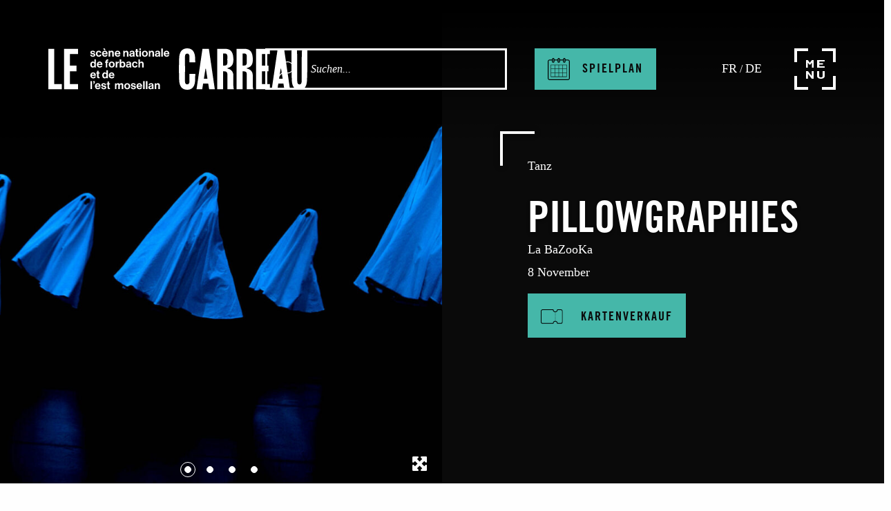

--- FILE ---
content_type: text/html; charset=UTF-8
request_url: https://carreau-forbach.com/de/spielplan/pillowgraphies/?lang=de
body_size: 24552
content:

<!DOCTYPE html>
<html lang="de-DE">
  <head>
  <meta charset="utf-8">
  <meta http-equiv="x-ua-compatible" content="ie=edge">
  <meta name="viewport" content="width=device-width, initial-scale=1, user-scalable=no, shrink-to-fit=no">
  <meta name='robots' content='index, follow, max-image-preview:large, max-snippet:-1, max-video-preview:-1' />
	<style>img:is([sizes="auto" i], [sizes^="auto," i]) { contain-intrinsic-size: 3000px 1500px }</style>
	<link rel="alternate" hreflang="fr" href="https://carreau-forbach.com/programmation/pillowgraphies/" />
<link rel="alternate" hreflang="de" href="https://carreau-forbach.com/de/spielplan/pillowgraphies/" />
<link rel="alternate" hreflang="x-default" href="https://carreau-forbach.com/programmation/pillowgraphies/" />

	<title>Pillowgraphies - Le Carreau</title>
	<link rel="canonical" href="https://carreau-forbach.com/de/spielplan/pillowgraphies/" />
	<meta property="og:locale" content="de_DE" />
	<meta property="og:type" content="article" />
	<meta property="og:title" content="Pillowgraphies - Le Carreau" />
	<meta property="og:description" content="PRÄSENTATION Kommen Sie Schlottern vor Vergnügen beim Anblick eines Gespensterballetts. Dank der Magie des Schwarzlichts spuken sieben sympathische Geister über die Bühne, mit Augenlöchern in den weißen Laken, wie es sich gehört. Mit Poesie und Humor erlaubt sich dieses Stück alle möglichen Gaukelspiele und sonstigen Augenzwinkereien im Dienste eines virtuosen Tanzes, der Groß und Klein &hellip; Continued" />
	<meta property="og:url" content="https://carreau-forbach.com/de/spielplan/pillowgraphies/" />
	<meta property="og:site_name" content="Le Carreau" />
	<meta property="article:modified_time" content="2023-07-20T08:56:42+00:00" />
	<meta property="og:image" content="https://carreau-forbach.com/app/uploads/2022/06/3-Pillowgraphies_La-BaZooKa-©-Nora-Houguenade-RVB-scaled.jpg" />
	<meta property="og:image:width" content="2560" />
	<meta property="og:image:height" content="1255" />
	<meta property="og:image:type" content="image/jpeg" />
	<meta name="twitter:card" content="summary_large_image" />
	<meta name="twitter:label1" content="Est. reading time" />
	<meta name="twitter:data1" content="1 minute" />
	<script type="application/ld+json" class="yoast-schema-graph">{"@context":"https://schema.org","@graph":[{"@type":"WebPage","@id":"https://carreau-forbach.com/de/spielplan/pillowgraphies/","url":"https://carreau-forbach.com/de/spielplan/pillowgraphies/","name":"Pillowgraphies - Le Carreau","isPartOf":{"@id":"https://carreau-forbach.com/#website"},"primaryImageOfPage":{"@id":"https://carreau-forbach.com/de/spielplan/pillowgraphies/#primaryimage"},"image":{"@id":"https://carreau-forbach.com/de/spielplan/pillowgraphies/#primaryimage"},"thumbnailUrl":"https://carreau-forbach.com/app/uploads/2022/06/3-Pillowgraphies_La-BaZooKa-©-Nora-Houguenade-RVB-scaled.jpg","datePublished":"2022-06-08T13:05:52+00:00","dateModified":"2023-07-20T08:56:42+00:00","breadcrumb":{"@id":"https://carreau-forbach.com/de/spielplan/pillowgraphies/#breadcrumb"},"inLanguage":"de-DE","potentialAction":[{"@type":"ReadAction","target":["https://carreau-forbach.com/de/spielplan/pillowgraphies/"]}]},{"@type":"ImageObject","inLanguage":"de-DE","@id":"https://carreau-forbach.com/de/spielplan/pillowgraphies/#primaryimage","url":"https://carreau-forbach.com/app/uploads/2022/06/3-Pillowgraphies_La-BaZooKa-©-Nora-Houguenade-RVB-scaled.jpg","contentUrl":"https://carreau-forbach.com/app/uploads/2022/06/3-Pillowgraphies_La-BaZooKa-©-Nora-Houguenade-RVB-scaled.jpg","width":2560,"height":1255},{"@type":"BreadcrumbList","@id":"https://carreau-forbach.com/de/spielplan/pillowgraphies/#breadcrumb","itemListElement":[{"@type":"ListItem","position":1,"name":"Home","item":"https://carreau-forbach.com/de/"},{"@type":"ListItem","position":2,"name":"Programmation","item":"https://carreau-forbach.com/programmation/"},{"@type":"ListItem","position":3,"name":"Pillowgraphies"}]},{"@type":"WebSite","@id":"https://carreau-forbach.com/#website","url":"https://carreau-forbach.com/","name":"Le Carreau","description":"Scène nationale de Forbach et de l&#039;Est mosellan","potentialAction":[{"@type":"SearchAction","target":{"@type":"EntryPoint","urlTemplate":"https://carreau-forbach.com/?s={search_term_string}"},"query-input":{"@type":"PropertyValueSpecification","valueRequired":true,"valueName":"search_term_string"}}],"inLanguage":"de-DE"}]}</script>


<script>
window._wpemojiSettings = {"baseUrl":"https:\/\/s.w.org\/images\/core\/emoji\/15.1.0\/72x72\/","ext":".png","svgUrl":"https:\/\/s.w.org\/images\/core\/emoji\/15.1.0\/svg\/","svgExt":".svg","source":{"concatemoji":"https:\/\/carreau-forbach.com\/wp\/wp-includes\/js\/wp-emoji-release.min.js"}};
/*! This file is auto-generated */
!function(i,n){var o,s,e;function c(e){try{var t={supportTests:e,timestamp:(new Date).valueOf()};sessionStorage.setItem(o,JSON.stringify(t))}catch(e){}}function p(e,t,n){e.clearRect(0,0,e.canvas.width,e.canvas.height),e.fillText(t,0,0);var t=new Uint32Array(e.getImageData(0,0,e.canvas.width,e.canvas.height).data),r=(e.clearRect(0,0,e.canvas.width,e.canvas.height),e.fillText(n,0,0),new Uint32Array(e.getImageData(0,0,e.canvas.width,e.canvas.height).data));return t.every(function(e,t){return e===r[t]})}function u(e,t,n){switch(t){case"flag":return n(e,"\ud83c\udff3\ufe0f\u200d\u26a7\ufe0f","\ud83c\udff3\ufe0f\u200b\u26a7\ufe0f")?!1:!n(e,"\ud83c\uddfa\ud83c\uddf3","\ud83c\uddfa\u200b\ud83c\uddf3")&&!n(e,"\ud83c\udff4\udb40\udc67\udb40\udc62\udb40\udc65\udb40\udc6e\udb40\udc67\udb40\udc7f","\ud83c\udff4\u200b\udb40\udc67\u200b\udb40\udc62\u200b\udb40\udc65\u200b\udb40\udc6e\u200b\udb40\udc67\u200b\udb40\udc7f");case"emoji":return!n(e,"\ud83d\udc26\u200d\ud83d\udd25","\ud83d\udc26\u200b\ud83d\udd25")}return!1}function f(e,t,n){var r="undefined"!=typeof WorkerGlobalScope&&self instanceof WorkerGlobalScope?new OffscreenCanvas(300,150):i.createElement("canvas"),a=r.getContext("2d",{willReadFrequently:!0}),o=(a.textBaseline="top",a.font="600 32px Arial",{});return e.forEach(function(e){o[e]=t(a,e,n)}),o}function t(e){var t=i.createElement("script");t.src=e,t.defer=!0,i.head.appendChild(t)}"undefined"!=typeof Promise&&(o="wpEmojiSettingsSupports",s=["flag","emoji"],n.supports={everything:!0,everythingExceptFlag:!0},e=new Promise(function(e){i.addEventListener("DOMContentLoaded",e,{once:!0})}),new Promise(function(t){var n=function(){try{var e=JSON.parse(sessionStorage.getItem(o));if("object"==typeof e&&"number"==typeof e.timestamp&&(new Date).valueOf()<e.timestamp+604800&&"object"==typeof e.supportTests)return e.supportTests}catch(e){}return null}();if(!n){if("undefined"!=typeof Worker&&"undefined"!=typeof OffscreenCanvas&&"undefined"!=typeof URL&&URL.createObjectURL&&"undefined"!=typeof Blob)try{var e="postMessage("+f.toString()+"("+[JSON.stringify(s),u.toString(),p.toString()].join(",")+"));",r=new Blob([e],{type:"text/javascript"}),a=new Worker(URL.createObjectURL(r),{name:"wpTestEmojiSupports"});return void(a.onmessage=function(e){c(n=e.data),a.terminate(),t(n)})}catch(e){}c(n=f(s,u,p))}t(n)}).then(function(e){for(var t in e)n.supports[t]=e[t],n.supports.everything=n.supports.everything&&n.supports[t],"flag"!==t&&(n.supports.everythingExceptFlag=n.supports.everythingExceptFlag&&n.supports[t]);n.supports.everythingExceptFlag=n.supports.everythingExceptFlag&&!n.supports.flag,n.DOMReady=!1,n.readyCallback=function(){n.DOMReady=!0}}).then(function(){return e}).then(function(){var e;n.supports.everything||(n.readyCallback(),(e=n.source||{}).concatemoji?t(e.concatemoji):e.wpemoji&&e.twemoji&&(t(e.twemoji),t(e.wpemoji)))}))}((window,document),window._wpemojiSettings);
</script>
<link rel='stylesheet' id='mediaelement-css' href='https://carreau-forbach.com/wp/wp-includes/js/mediaelement/mediaelementplayer-legacy.min.css' media='all' />
<link rel='stylesheet' id='wp-mediaelement-css' href='https://carreau-forbach.com/wp/wp-includes/js/mediaelement/wp-mediaelement.min.css' media='all' />
<style id='wp-emoji-styles-inline-css'>

	img.wp-smiley, img.emoji {
		display: inline !important;
		border: none !important;
		box-shadow: none !important;
		height: 1em !important;
		width: 1em !important;
		margin: 0 0.07em !important;
		vertical-align: -0.1em !important;
		background: none !important;
		padding: 0 !important;
	}
</style>
<link rel='stylesheet' id='wp-block-library-css' href='https://carreau-forbach.com/wp/wp-includes/css/dist/block-library/style.min.css' media='all' />
<style id='classic-theme-styles-inline-css'>
/*! This file is auto-generated */
.wp-block-button__link{color:#fff;background-color:#32373c;border-radius:9999px;box-shadow:none;text-decoration:none;padding:calc(.667em + 2px) calc(1.333em + 2px);font-size:1.125em}.wp-block-file__button{background:#32373c;color:#fff;text-decoration:none}
</style>
<style id='global-styles-inline-css'>
:root{--wp--preset--aspect-ratio--square: 1;--wp--preset--aspect-ratio--4-3: 4/3;--wp--preset--aspect-ratio--3-4: 3/4;--wp--preset--aspect-ratio--3-2: 3/2;--wp--preset--aspect-ratio--2-3: 2/3;--wp--preset--aspect-ratio--16-9: 16/9;--wp--preset--aspect-ratio--9-16: 9/16;--wp--preset--color--black: #000000;--wp--preset--color--cyan-bluish-gray: #abb8c3;--wp--preset--color--white: #ffffff;--wp--preset--color--pale-pink: #f78da7;--wp--preset--color--vivid-red: #cf2e2e;--wp--preset--color--luminous-vivid-orange: #ff6900;--wp--preset--color--luminous-vivid-amber: #fcb900;--wp--preset--color--light-green-cyan: #7bdcb5;--wp--preset--color--vivid-green-cyan: #00d084;--wp--preset--color--pale-cyan-blue: #8ed1fc;--wp--preset--color--vivid-cyan-blue: #0693e3;--wp--preset--color--vivid-purple: #9b51e0;--wp--preset--gradient--vivid-cyan-blue-to-vivid-purple: linear-gradient(135deg,rgba(6,147,227,1) 0%,rgb(155,81,224) 100%);--wp--preset--gradient--light-green-cyan-to-vivid-green-cyan: linear-gradient(135deg,rgb(122,220,180) 0%,rgb(0,208,130) 100%);--wp--preset--gradient--luminous-vivid-amber-to-luminous-vivid-orange: linear-gradient(135deg,rgba(252,185,0,1) 0%,rgba(255,105,0,1) 100%);--wp--preset--gradient--luminous-vivid-orange-to-vivid-red: linear-gradient(135deg,rgba(255,105,0,1) 0%,rgb(207,46,46) 100%);--wp--preset--gradient--very-light-gray-to-cyan-bluish-gray: linear-gradient(135deg,rgb(238,238,238) 0%,rgb(169,184,195) 100%);--wp--preset--gradient--cool-to-warm-spectrum: linear-gradient(135deg,rgb(74,234,220) 0%,rgb(151,120,209) 20%,rgb(207,42,186) 40%,rgb(238,44,130) 60%,rgb(251,105,98) 80%,rgb(254,248,76) 100%);--wp--preset--gradient--blush-light-purple: linear-gradient(135deg,rgb(255,206,236) 0%,rgb(152,150,240) 100%);--wp--preset--gradient--blush-bordeaux: linear-gradient(135deg,rgb(254,205,165) 0%,rgb(254,45,45) 50%,rgb(107,0,62) 100%);--wp--preset--gradient--luminous-dusk: linear-gradient(135deg,rgb(255,203,112) 0%,rgb(199,81,192) 50%,rgb(65,88,208) 100%);--wp--preset--gradient--pale-ocean: linear-gradient(135deg,rgb(255,245,203) 0%,rgb(182,227,212) 50%,rgb(51,167,181) 100%);--wp--preset--gradient--electric-grass: linear-gradient(135deg,rgb(202,248,128) 0%,rgb(113,206,126) 100%);--wp--preset--gradient--midnight: linear-gradient(135deg,rgb(2,3,129) 0%,rgb(40,116,252) 100%);--wp--preset--font-size--small: 13px;--wp--preset--font-size--medium: 20px;--wp--preset--font-size--large: 36px;--wp--preset--font-size--x-large: 42px;--wp--preset--spacing--20: 0.44rem;--wp--preset--spacing--30: 0.67rem;--wp--preset--spacing--40: 1rem;--wp--preset--spacing--50: 1.5rem;--wp--preset--spacing--60: 2.25rem;--wp--preset--spacing--70: 3.38rem;--wp--preset--spacing--80: 5.06rem;--wp--preset--shadow--natural: 6px 6px 9px rgba(0, 0, 0, 0.2);--wp--preset--shadow--deep: 12px 12px 50px rgba(0, 0, 0, 0.4);--wp--preset--shadow--sharp: 6px 6px 0px rgba(0, 0, 0, 0.2);--wp--preset--shadow--outlined: 6px 6px 0px -3px rgba(255, 255, 255, 1), 6px 6px rgba(0, 0, 0, 1);--wp--preset--shadow--crisp: 6px 6px 0px rgba(0, 0, 0, 1);}:where(.is-layout-flex){gap: 0.5em;}:where(.is-layout-grid){gap: 0.5em;}body .is-layout-flex{display: flex;}.is-layout-flex{flex-wrap: wrap;align-items: center;}.is-layout-flex > :is(*, div){margin: 0;}body .is-layout-grid{display: grid;}.is-layout-grid > :is(*, div){margin: 0;}:where(.wp-block-columns.is-layout-flex){gap: 2em;}:where(.wp-block-columns.is-layout-grid){gap: 2em;}:where(.wp-block-post-template.is-layout-flex){gap: 1.25em;}:where(.wp-block-post-template.is-layout-grid){gap: 1.25em;}.has-black-color{color: var(--wp--preset--color--black) !important;}.has-cyan-bluish-gray-color{color: var(--wp--preset--color--cyan-bluish-gray) !important;}.has-white-color{color: var(--wp--preset--color--white) !important;}.has-pale-pink-color{color: var(--wp--preset--color--pale-pink) !important;}.has-vivid-red-color{color: var(--wp--preset--color--vivid-red) !important;}.has-luminous-vivid-orange-color{color: var(--wp--preset--color--luminous-vivid-orange) !important;}.has-luminous-vivid-amber-color{color: var(--wp--preset--color--luminous-vivid-amber) !important;}.has-light-green-cyan-color{color: var(--wp--preset--color--light-green-cyan) !important;}.has-vivid-green-cyan-color{color: var(--wp--preset--color--vivid-green-cyan) !important;}.has-pale-cyan-blue-color{color: var(--wp--preset--color--pale-cyan-blue) !important;}.has-vivid-cyan-blue-color{color: var(--wp--preset--color--vivid-cyan-blue) !important;}.has-vivid-purple-color{color: var(--wp--preset--color--vivid-purple) !important;}.has-black-background-color{background-color: var(--wp--preset--color--black) !important;}.has-cyan-bluish-gray-background-color{background-color: var(--wp--preset--color--cyan-bluish-gray) !important;}.has-white-background-color{background-color: var(--wp--preset--color--white) !important;}.has-pale-pink-background-color{background-color: var(--wp--preset--color--pale-pink) !important;}.has-vivid-red-background-color{background-color: var(--wp--preset--color--vivid-red) !important;}.has-luminous-vivid-orange-background-color{background-color: var(--wp--preset--color--luminous-vivid-orange) !important;}.has-luminous-vivid-amber-background-color{background-color: var(--wp--preset--color--luminous-vivid-amber) !important;}.has-light-green-cyan-background-color{background-color: var(--wp--preset--color--light-green-cyan) !important;}.has-vivid-green-cyan-background-color{background-color: var(--wp--preset--color--vivid-green-cyan) !important;}.has-pale-cyan-blue-background-color{background-color: var(--wp--preset--color--pale-cyan-blue) !important;}.has-vivid-cyan-blue-background-color{background-color: var(--wp--preset--color--vivid-cyan-blue) !important;}.has-vivid-purple-background-color{background-color: var(--wp--preset--color--vivid-purple) !important;}.has-black-border-color{border-color: var(--wp--preset--color--black) !important;}.has-cyan-bluish-gray-border-color{border-color: var(--wp--preset--color--cyan-bluish-gray) !important;}.has-white-border-color{border-color: var(--wp--preset--color--white) !important;}.has-pale-pink-border-color{border-color: var(--wp--preset--color--pale-pink) !important;}.has-vivid-red-border-color{border-color: var(--wp--preset--color--vivid-red) !important;}.has-luminous-vivid-orange-border-color{border-color: var(--wp--preset--color--luminous-vivid-orange) !important;}.has-luminous-vivid-amber-border-color{border-color: var(--wp--preset--color--luminous-vivid-amber) !important;}.has-light-green-cyan-border-color{border-color: var(--wp--preset--color--light-green-cyan) !important;}.has-vivid-green-cyan-border-color{border-color: var(--wp--preset--color--vivid-green-cyan) !important;}.has-pale-cyan-blue-border-color{border-color: var(--wp--preset--color--pale-cyan-blue) !important;}.has-vivid-cyan-blue-border-color{border-color: var(--wp--preset--color--vivid-cyan-blue) !important;}.has-vivid-purple-border-color{border-color: var(--wp--preset--color--vivid-purple) !important;}.has-vivid-cyan-blue-to-vivid-purple-gradient-background{background: var(--wp--preset--gradient--vivid-cyan-blue-to-vivid-purple) !important;}.has-light-green-cyan-to-vivid-green-cyan-gradient-background{background: var(--wp--preset--gradient--light-green-cyan-to-vivid-green-cyan) !important;}.has-luminous-vivid-amber-to-luminous-vivid-orange-gradient-background{background: var(--wp--preset--gradient--luminous-vivid-amber-to-luminous-vivid-orange) !important;}.has-luminous-vivid-orange-to-vivid-red-gradient-background{background: var(--wp--preset--gradient--luminous-vivid-orange-to-vivid-red) !important;}.has-very-light-gray-to-cyan-bluish-gray-gradient-background{background: var(--wp--preset--gradient--very-light-gray-to-cyan-bluish-gray) !important;}.has-cool-to-warm-spectrum-gradient-background{background: var(--wp--preset--gradient--cool-to-warm-spectrum) !important;}.has-blush-light-purple-gradient-background{background: var(--wp--preset--gradient--blush-light-purple) !important;}.has-blush-bordeaux-gradient-background{background: var(--wp--preset--gradient--blush-bordeaux) !important;}.has-luminous-dusk-gradient-background{background: var(--wp--preset--gradient--luminous-dusk) !important;}.has-pale-ocean-gradient-background{background: var(--wp--preset--gradient--pale-ocean) !important;}.has-electric-grass-gradient-background{background: var(--wp--preset--gradient--electric-grass) !important;}.has-midnight-gradient-background{background: var(--wp--preset--gradient--midnight) !important;}.has-small-font-size{font-size: var(--wp--preset--font-size--small) !important;}.has-medium-font-size{font-size: var(--wp--preset--font-size--medium) !important;}.has-large-font-size{font-size: var(--wp--preset--font-size--large) !important;}.has-x-large-font-size{font-size: var(--wp--preset--font-size--x-large) !important;}
:where(.wp-block-post-template.is-layout-flex){gap: 1.25em;}:where(.wp-block-post-template.is-layout-grid){gap: 1.25em;}
:where(.wp-block-columns.is-layout-flex){gap: 2em;}:where(.wp-block-columns.is-layout-grid){gap: 2em;}
:root :where(.wp-block-pullquote){font-size: 1.5em;line-height: 1.6;}
</style>
<link rel='stylesheet' id='contact-form-7-css' href='https://carreau-forbach.com/app/plugins/contact-form-7/includes/css/styles.css' media='all' />
<link rel='stylesheet' id='algolia-autocomplete-css' href='https://carreau-forbach.com/app/plugins/wp-search-with-algolia/css/algolia-autocomplete.css' media='all' />
<script src="https://carreau-forbach.com/wp/wp-includes/js/jquery/jquery.min.js" id="jquery-core-js"></script>
<script src="https://carreau-forbach.com/wp/wp-includes/js/jquery/jquery-migrate.min.js" id="jquery-migrate-js"></script>
<link rel="https://api.w.org/" href="https://carreau-forbach.com/de/wp-json/" /><link rel="EditURI" type="application/rsd+xml" title="RSD" href="https://carreau-forbach.com/wp/xmlrpc.php?rsd" />

<link rel='shortlink' href='https://carreau-forbach.com/de/?p=8957' />
<link rel="alternate" title="oEmbed (JSON)" type="application/json+oembed" href="https://carreau-forbach.com/de/wp-json/oembed/1.0/embed?url=https%3A%2F%2Fcarreau-forbach.com%2Fde%2Fspielplan%2Fpillowgraphies%2F" />
<link rel="alternate" title="oEmbed (XML)" type="text/xml+oembed" href="https://carreau-forbach.com/de/wp-json/oembed/1.0/embed?url=https%3A%2F%2Fcarreau-forbach.com%2Fde%2Fspielplan%2Fpillowgraphies%2F&#038;format=xml" />
<style>.recentcomments a{display:inline !important;padding:0 !important;margin:0 !important;}</style>		<style>
			.algolia-search-highlight {
				background-color: #fffbcc;
				border-radius: 2px;
				font-style: normal;
			}
		</style>
		<link rel="icon" href="https://carreau-forbach.com/app/uploads/2025/07/cropped-LeCarreau_25-26_insta2-scaled-1-32x32.jpg" sizes="32x32" />
<link rel="icon" href="https://carreau-forbach.com/app/uploads/2025/07/cropped-LeCarreau_25-26_insta2-scaled-1-192x192.jpg" sizes="192x192" />
<link rel="apple-touch-icon" href="https://carreau-forbach.com/app/uploads/2025/07/cropped-LeCarreau_25-26_insta2-scaled-1-180x180.jpg" />
<meta name="msapplication-TileImage" content="https://carreau-forbach.com/app/uploads/2025/07/cropped-LeCarreau_25-26_insta2-scaled-1-270x270.jpg" />
  <link rel="preload" as="style" href="https://carreau-forbach.com/app/themes/lecarreau2k25latest/public/build/assets/main-DZk93yj_.css" /><link rel="modulepreload" href="https://carreau-forbach.com/app/themes/lecarreau2k25latest/public/build/assets/app-BWhrcUii.js" /><link rel="stylesheet" href="https://carreau-forbach.com/app/themes/lecarreau2k25latest/public/build/assets/main-DZk93yj_.css" /><script type="module" src="https://carreau-forbach.com/app/themes/lecarreau2k25latest/public/build/assets/app-BWhrcUii.js"></script>  
      <script async src="https://www.googletagmanager.com/gtag/js?id=UA-39305108-2"></script>
    <script>
        window.dataLayer = window.dataLayer || [];
        function gtag(){dataLayer.push(arguments);}
        gtag('js', new Date());

        gtag('config', 'UA-39305108-2');
    </script>
  </head>
  <body class="wp-singular programmation-template-default single single-programmation postid-8957 wp-embed-responsive wp-theme-lecarreau2k25latest pillowgraphies">
    <header class="banner header">
  <div class="header__inner">
    <div class="header__logo">
      <a class="brand" href="https://carreau-forbach.com/de/">
        <svg class="icon icon-lg logoimg" viewBox="0 0 375 60" xmlns="http://www.w3.org/2000/svg" fill-rule="evenodd" clip-rule="evenodd" stroke-linejoin="round" stroke-miterlimit="2"><g fill="#fff" fill-rule="nonzero"><path d="M60.556 9.257h2.048c.147.96.829 1.381 1.82 1.381.973 0 1.526-.373 1.526-.958 0-.796-1.055-.877-2.191-1.105-1.496-.293-2.958-.698-2.958-2.518 0-1.803 1.496-2.665 3.395-2.665 2.192 0 3.412 1.09 3.574 2.763h-1.997c-.099-.892-.667-1.218-1.61-1.218-.86 0-1.43.326-1.43.926 0 .714 1.106.78 2.293 1.023 1.396.292 2.94.682 2.94 2.631 0 1.674-1.431 2.68-3.51 2.68-2.421 0-3.767-1.167-3.9-2.94zM68.825 7.795c0-2.485 1.625-4.403 4.159-4.403 2.162 0 3.493 1.252 3.786 3.055h-2.16c-.146-.73-.715-1.283-1.527-1.283-1.33 0-2.016 1.023-2.016 2.63 0 1.577.635 2.632 1.982 2.632.894 0 1.528-.47 1.674-1.413h2.129c-.146 1.773-1.53 3.184-3.754 3.184-2.631 0-4.273-1.917-4.273-4.402zM79.903 6.886h3.704c-.066-1.055-.765-1.788-1.771-1.788-1.17 0-1.738.699-1.933 1.788zM79.268.29h2.583l.894 2.29h-1.72L79.267.29zM77.694 7.78c0-2.47 1.673-4.388 4.11-4.388 2.68 0 4.11 2.049 4.11 5.021H79.87c.163 1.284.877 2.079 2.127 2.079.862 0 1.366-.39 1.61-1.023h2.176c-.308 1.478-1.623 2.728-3.769 2.728-2.763 0-4.32-1.932-4.32-4.417zM89.412 4.757h.05c.569-.892 1.333-1.365 2.47-1.365 1.722 0 2.874 1.301 2.874 3.12v5.442h-2.208V6.837c0-.894-.52-1.527-1.448-1.527-.973 0-1.687.78-1.687 1.917v4.727h-2.21V3.619h2.16v1.138zM98.29 6.886h3.705c-.066-1.055-.765-1.788-1.771-1.788-1.17 0-1.738.699-1.934 1.788zm-2.21.894c0-2.47 1.674-4.388 4.11-4.388 2.682 0 4.112 2.049 4.112 5.021h-6.044c.163 1.284.877 2.079 2.129 2.079.86 0 1.364-.39 1.608-1.023h2.176c-.308 1.478-1.623 2.728-3.77 2.728-2.76 0-4.32-1.932-4.32-4.417zM110.541 4.757h.05c.568-.892 1.333-1.365 2.469-1.365 1.722 0 2.875 1.301 2.875 3.12v5.442h-2.21V6.837c0-.894-.519-1.527-1.445-1.527-.974 0-1.689.78-1.689 1.917v4.727h-2.21V3.619h2.16v1.138zM122.624 9.013v-1.25c-.388.229-.99.358-1.542.487-1.153.26-1.722.52-1.722 1.3s.52 1.056 1.3 1.056c1.267 0 1.964-.78 1.964-1.593zm-.015 2.017h-.032c-.423.631-1.023 1.12-2.453 1.12-1.707 0-2.91-.894-2.91-2.55 0-1.837 1.497-2.422 3.349-2.682 1.38-.193 2.014-.308 2.014-.941 0-.602-.47-.992-1.396-.992-1.04 0-1.544.375-1.61 1.17h-1.966c.066-1.462 1.155-2.746 3.591-2.746 2.502 0 3.51 1.121 3.51 3.072v4.24c0 .633.096 1.006.291 1.152v.08h-2.127c-.13-.16-.212-.55-.26-.923zM125.701 3.62h1.155V1.02h2.159V3.62h1.431v1.464h-1.431V9.5c0 .619.34.83.828.83.277 0 .65-.016.65-.016v1.625s-.504.032-1.38.032c-1.073 0-2.257-.422-2.257-1.998v-4.89H125.7V3.619zM131.824 3.62h2.208v8.334h-2.208V3.619zm0-3.28h2.208v1.982h-2.208V.34zM141.814 7.795c0-1.623-.763-2.729-2.112-2.729-1.365 0-2.11 1.106-2.11 2.729 0 1.626.745 2.714 2.11 2.714 1.349 0 2.112-1.088 2.112-2.714zm-6.466 0c0-2.485 1.771-4.403 4.354-4.403 2.584 0 4.353 1.918 4.353 4.403 0 2.485-1.769 4.402-4.353 4.402-2.583 0-4.354-1.917-4.354-4.402zM147.554 4.757h.05c.568-.892 1.333-1.365 2.469-1.365 1.722 0 2.875 1.301 2.875 3.12v5.442h-2.208V6.837c0-.894-.521-1.527-1.447-1.527-.975 0-1.689.78-1.689 1.917v4.727h-2.21V3.619h2.16v1.138zM159.634 9.013v-1.25c-.392.229-.992.358-1.543.487-1.156.26-1.724.52-1.724 1.3s.521 1.056 1.3 1.056c1.268 0 1.967-.78 1.967-1.593zm-.017 2.017h-.034c-.421.631-1.021 1.12-2.451 1.12-1.706 0-2.909-.894-2.909-2.55 0-1.837 1.496-2.422 3.347-2.682 1.382-.193 2.013-.308 2.013-.941 0-.602-.47-.992-1.396-.992-1.04 0-1.544.375-1.608 1.17h-1.966c.066-1.462 1.154-2.746 3.59-2.746 2.501 0 3.51 1.121 3.51 3.072v4.24c0 .633.099 1.006.292 1.152v.08h-2.13c-.129-.16-.21-.55-.258-.923zM163.443.34h2.21v11.614h-2.21zM169.219 6.886h3.703c-.066-1.055-.763-1.788-1.771-1.788-1.17 0-1.738.699-1.932 1.788zm-2.212.894c0-2.47 1.676-4.388 4.112-4.388 2.68 0 4.11 2.049 4.11 5.021h-6.044c.163 1.284.879 2.079 2.129 2.079.86 0 1.363-.39 1.608-1.023h2.176c-.307 1.478-1.623 2.728-3.767 2.728-2.764 0-4.324-1.932-4.324-4.417zM66.683 23.535c0-1.593-.521-2.665-1.933-2.665-1.22 0-1.836 1.072-1.836 2.614 0 1.608.633 2.551 1.769 2.551 1.317 0 2-.975 2-2.5zm-6.013-.05c0-2.6 1.479-4.403 3.56-4.403 1.167 0 1.9.536 2.353 1.235h.05v-4.288h2.21v11.614h-2.129v-1.089h-.031c-.488.797-1.316 1.333-2.487 1.333-2.096 0-3.526-1.706-3.526-4.403zM72.39 22.575h3.704c-.065-1.055-.763-1.788-1.77-1.788-1.17 0-1.737.7-1.933 1.788zm-2.209.894c0-2.47 1.674-4.387 4.11-4.387 2.682 0 4.112 2.046 4.112 5.02h-6.044c.163 1.284.877 2.08 2.127 2.08.86 0 1.364-.39 1.608-1.024h2.176c-.306 1.479-1.621 2.729-3.767 2.729-2.763 0-4.322-1.933-4.322-4.418zM81.994 19.309h1.137v-.746c0-2.03 1.577-2.746 3.706-2.52v1.706c-1.04-.048-1.496.083-1.496.943v.617h1.496v1.529H85.34v6.805h-2.21v-6.805h-1.137v-1.53zM93.872 23.484c0-1.625-.764-2.729-2.112-2.729-1.366 0-2.112 1.104-2.112 2.73s.746 2.713 2.112 2.713c1.348 0 2.112-1.087 2.112-2.714zm-6.468 0c0-2.485 1.773-4.402 4.356-4.402s4.354 1.917 4.354 4.402c0 2.485-1.771 4.403-4.354 4.403s-4.356-1.918-4.356-4.403zM99.58 20.641h.049c.504-.94 1.072-1.43 2.048-1.43.244 0 .39.017.52.066v1.934h-.05c-1.446-.146-2.484.616-2.484 2.37v4.062H97.45V19.31h2.13v1.332zM109.209 23.484c0-1.542-.619-2.614-1.852-2.614-1.397 0-1.917 1.12-1.917 2.665 0 1.525.762 2.5 2 2.5 1.137 0 1.769-.943 1.769-2.55zm-3.77 3.12h-.031v1.04h-2.13V16.028h2.21v4.288h.049c.454-.7 1.17-1.235 2.324-1.235 2.095 0 3.59 1.803 3.59 4.402 0 2.697-1.43 4.403-3.525 4.403-1.169 0-2-.503-2.486-1.282zM117.775 24.703v-1.25c-.388.226-.99.357-1.543.487-1.152.26-1.722.519-1.722 1.3 0 .78.52 1.055 1.3 1.055 1.268 0 1.965-.78 1.965-1.592zm-.017 2.016h-.03c-.424.632-1.025 1.12-2.453 1.12-1.708 0-2.91-.893-2.91-2.55 0-1.837 1.496-2.421 3.348-2.682 1.38-.193 2.015-.307 2.015-.943 0-.6-.47-.991-1.396-.991-1.04 0-1.545.376-1.61 1.171h-1.966c.065-1.462 1.152-2.745 3.59-2.745 2.503 0 3.51 1.12 3.51 3.071v4.24c0 .633.098 1.006.293 1.152v.081h-2.129c-.13-.161-.211-.551-.262-.924zM121.105 23.484c0-2.485 1.625-4.402 4.16-4.402 2.162 0 3.494 1.252 3.785 3.055h-2.16c-.145-.731-.715-1.284-1.528-1.284-1.331 0-2.013 1.023-2.013 2.631 0 1.576.633 2.633 1.98 2.633.895 0 1.528-.472 1.674-1.414h2.128c-.145 1.772-1.528 3.184-3.753 3.184-2.63 0-4.273-1.918-4.273-4.403zM132.62 20.397h.048c.601-.877 1.285-1.315 2.421-1.315 1.723 0 2.875 1.3 2.875 3.12v5.441h-2.208v-5.117c0-.893-.52-1.527-1.448-1.527-.975 0-1.687.78-1.687 1.917v4.727h-2.212V16.03h2.212v4.368zM62.88 38.265h3.703c-.063-1.056-.762-1.788-1.769-1.788-1.17 0-1.74.699-1.934 1.788zm-2.21.892c0-2.469 1.674-4.386 4.11-4.386 2.682 0 4.11 2.047 4.11 5.021h-6.042c.161 1.284.877 2.079 2.127 2.079.862 0 1.366-.39 1.608-1.024h2.178c-.307 1.479-1.625 2.73-3.769 2.73-2.762 0-4.322-1.933-4.322-4.42zM69.437 34.998h1.152v-2.6h2.16v2.6h1.431v1.462H72.75v4.42c0 .618.34.828.83.828.275 0 .65-.016.65-.016v1.625s-.506.032-1.381.032c-1.072 0-2.259-.422-2.259-1.998V36.46h-1.152v-1.462zM83.977 39.222c0-1.591-.521-2.663-1.933-2.663-1.218 0-1.836 1.072-1.836 2.615 0 1.608.635 2.55 1.77 2.55 1.318 0 1.999-.974 1.999-2.502zm-6.011-.048c0-2.6 1.479-4.403 3.557-4.403 1.17 0 1.902.536 2.356 1.235h.049v-4.288h2.21v11.614h-2.13v-1.088h-.031c-.486.796-1.316 1.332-2.486 1.332-2.097 0-3.525-1.705-3.525-4.402zM89.686 38.265h3.704c-.064-1.056-.763-1.788-1.77-1.788-1.17 0-1.737.699-1.934 1.788zm-2.21.892c0-2.469 1.674-4.386 4.11-4.386 2.683 0 4.111 2.047 4.111 5.021h-6.043c.162 1.284.878 2.079 2.128 2.079.862 0 1.366-.39 1.608-1.024h2.178c-.308 1.479-1.624 2.73-3.77 2.73-2.76 0-4.321-1.933-4.321-4.42zM61.11 47.407h2.208v11.615h-2.207zM64.994 50.996c.504-.16 1.104-.682 1.104-1.478h-1.07v-2.11h2.19v1.915c0 1.479-1.137 2.258-2.224 2.438v-.765zM69.635 53.954h3.703c-.063-1.055-.763-1.788-1.77-1.788-1.169 0-1.738.699-1.933 1.788zm-2.211.892c0-2.468 1.673-4.386 4.111-4.386 2.68 0 4.11 2.047 4.11 5.021h-6.044c.163 1.282.88 2.079 2.13 2.079.861 0 1.364-.39 1.607-1.023h2.178c-.31 1.478-1.625 2.728-3.769 2.728-2.762 0-4.323-1.932-4.323-4.419zM76.464 56.325h2.046c.147.96.829 1.381 1.82 1.381.975 0 1.528-.373 1.528-.958 0-.796-1.057-.877-2.195-1.105-1.494-.291-2.956-.7-2.956-2.518 0-1.803 1.494-2.665 3.396-2.665 2.193 0 3.411 1.09 3.573 2.763H81.68c-.098-.894-.668-1.22-1.609-1.22-.862 0-1.43.326-1.43.928 0 .714 1.103.78 2.29 1.023 1.397.292 2.94.682 2.94 2.631 0 1.674-1.429 2.68-3.507 2.68-2.422 0-3.77-1.17-3.9-2.94zM84.55 50.687h1.152v-2.6h2.16v2.6h1.431v1.462h-1.431v4.42c0 .618.342.828.831.828.276 0 .647-.015.647-.015v1.623s-.504.034-1.38.034c-1.071 0-2.258-.422-2.258-1.998v-4.892H84.55v-1.462zM96.38 50.687h2.126v1.123h.05c.453-.765 1.266-1.35 2.42-1.35 1.056 0 1.9.585 2.306 1.462h.034c.568-.909 1.445-1.462 2.5-1.462 1.756 0 2.747 1.138 2.747 2.958v5.604h-2.211V53.79c0-.943-.47-1.43-1.282-1.43-.926 0-1.494.716-1.494 1.82v4.84h-2.21v-5.23c0-.943-.472-1.43-1.283-1.43-.894 0-1.496.716-1.496 1.82v4.84H96.38v-8.334zM116.325 54.863c0-1.625-.763-2.729-2.112-2.729-1.365 0-2.113 1.104-2.113 2.729s.748 2.714 2.113 2.714c1.349 0 2.112-1.09 2.112-2.714zm-6.468 0c0-2.485 1.773-4.403 4.356-4.403 2.582 0 4.353 1.918 4.353 4.403 0 2.485-1.77 4.402-4.353 4.402-2.583 0-4.356-1.917-4.356-4.402zM119.346 56.325h2.048c.147.96.829 1.381 1.82 1.381.973 0 1.526-.373 1.526-.958 0-.796-1.055-.877-2.193-1.105-1.494-.291-2.956-.7-2.956-2.518 0-1.803 1.494-2.665 3.395-2.665 2.193 0 3.41 1.09 3.574 2.763h-1.998c-.098-.894-.666-1.22-1.608-1.22-.86 0-1.43.326-1.43.928 0 .714 1.104.78 2.29 1.023 1.396.292 2.94.682 2.94 2.631 0 1.674-1.43 2.68-3.51 2.68-2.42 0-3.769-1.17-3.898-2.94zM129.826 53.954h3.704c-.064-1.055-.763-1.788-1.771-1.788-1.168 0-1.738.699-1.933 1.788zm-2.21.892c0-2.468 1.673-4.386 4.11-4.386 2.681 0 4.11 2.047 4.11 5.021h-6.043c.163 1.282.877 2.079 2.129 2.079.86 0 1.364-.39 1.608-1.023h2.178c-.31 1.478-1.625 2.728-3.771 2.728-2.76 0-4.32-1.932-4.32-4.419zM137.21 47.407h2.208v11.615h-2.208zM141.184 47.407h2.21v11.615h-2.21zM150.158 56.081v-1.25c-.388.227-.99.356-1.542.487-1.153.26-1.722.52-1.722 1.3 0 .779.519 1.056 1.3 1.056 1.267 0 1.964-.78 1.964-1.593zm-.016 2.015h-.03c-.424.633-1.026 1.12-2.454 1.12-1.707 0-2.91-.892-2.91-2.55 0-1.835 1.497-2.42 3.349-2.68 1.38-.195 2.014-.308 2.014-.943 0-.6-.47-.991-1.398-.991-1.038 0-1.542.374-1.608 1.17h-1.966c.066-1.461 1.153-2.745 3.591-2.745 2.502 0 3.509 1.121 3.509 3.07v4.24c0 .635.097 1.008.292 1.154v.08h-2.127c-.131-.16-.212-.55-.262-.925zM156.12 51.825h.049c.57-.894 1.333-1.365 2.47-1.365 1.72 0 2.875 1.301 2.875 3.12v5.442h-2.21v-5.117c0-.894-.519-1.527-1.445-1.527-.974 0-1.69.78-1.69 1.917v4.727h-2.208v-8.335h2.16v1.138zM0 .625h8.617v51.072h10.967v7.676H0V.625zM22.757.625h20.132v7.677H31.374v16.606h9.478v8.225h-9.478v18.564h11.515v7.676H22.757V.625zM204.34 20.21v-7.757c0-3.445-1.175-4.856-3.29-4.856-2.116 0-3.29 1.411-3.29 4.856L197.916 30l-.158 17.309c0 3.446 1.175 4.856 3.29 4.856 2.116 0 3.29-1.41 3.29-4.856V36.97h8.617c-.079.236-.158.627-.233 1.254-.08 1.175-.158 3.29-.158 7.363C212.329 55.067 208.49 60 201.049 60c-7.44 0-11.434-4.934-11.67-14.413l-.391-15.586.391-15.589C189.615 4.933 193.765 0 201.05 0c7.442 0 11.201 5.012 11.516 14.412 0 2.74.079 4.073.158 4.934.075.47.075.784.154.863h-8.538zM225.2 44.02h5.17l-2.27-14.413h-.627L225.2 44.02zm-1.095 6.894l-1.332 8.459h-8.226L223.164.625h9.242l8.617 58.748h-8.224l-1.33-8.459h-7.364zM253.004 7.44v17.468h2.194c2.427 0 4.073-1.019 3.994-4.465l-.079-4.309.08-4.229c.078-3.446-1.568-4.465-3.995-4.465h-2.194zm6.188 21.776c3.996.862 8.617 3.448 8.617 9.791v12.69c0 6.893.94 7.676 1.018 7.676h-9.635v-21.54c0-3.447-1.645-4.465-4.073-4.465h-2.115v26.005h-8.617V.625h10.732c7.755 0 12.063 3.29 12.69 13.081l.155 2.428-.155 2.351c-.393 6.972-4.7 9.086-8.617 10.104v.627zM281.134 7.44v17.468h2.195c2.426 0 4.073-1.019 3.994-4.465l-.079-4.309.079-4.229c.079-3.446-1.568-4.465-3.994-4.465h-2.195zm6.189 21.776c3.996.862 8.617 3.448 8.617 9.791v12.69c0 6.893.94 7.676 1.016 7.676h-9.633v-21.54c0-3.447-1.645-4.465-4.073-4.465h-2.116v26.005h-8.617V.625h10.733c7.755 0 12.063 3.29 12.69 13.081l.156 2.428-.156 2.351c-.392 6.972-4.7 9.086-8.617 10.104v.627zM300.65.625h20.13v7.677h-11.514v16.606h9.478v8.225h-9.478v18.564h11.514v7.676h-20.13V.625zM334.058 44.02h5.17l-2.271-14.413h-.627l-2.272 14.413zm-1.095 6.894l-1.333 8.459h-8.223L332.023.625h9.242l8.615 58.748h-8.223l-1.331-8.459h-7.363zM366.788 15.51l.469-14.885h7.756V30l-.472 15.586c-.31 9.48-3.524 14.413-10.964 14.413-7.442 0-10.889-4.934-11.124-14.413l-.392-15.586.078-29.376h7.754l.473 14.884v31.88c0 3.446 1.095 4.856 3.21 4.856s3.212-1.41 3.212-4.856v-31.88z"/></g></svg>      </a>
    </div>
    <div class="header__tools">
      <form role="search" method="get" class="search-form" action="https://carreau-forbach.com/de/">
  <a id="search-bt" href="#popupSearch" class="tool-bt hollow search-submit">
    <svg class="icon icon-lg" viewBox="0 0 20 20"><path id="icon_search" d="M7.298,12.752c1.235,1.223 2.935,1.978 4.811,1.978c3.777,0 6.839,-3.062 6.839,-6.839c0,-3.777 -3.062,-6.838 -6.839,-6.838c-3.777,0 -6.839,3.061 -6.839,6.838c0,1.876 0.756,3.576 1.979,4.811c0.017,0.016 0.033,0.032 0.049,0.05m-0.385,1.079l-6.005,6.006c-0.496,0.495 -1.24,-0.249 -0.745,-0.744l6.007,-6.006c-1.216,-1.389 -1.952,-3.206 -1.952,-5.196c0,-4.358 3.533,-7.891 7.891,-7.891c4.358,0 7.891,3.533 7.891,7.891c0,4.358 -3.533,7.891 -7.891,7.891c-1.99,0 -3.808,-0.736 -5.196,-1.951" fill="#FFFFFF"/></svg>  </a>
  <div class="form-input">
    <input
      class="search-field"
      name="s"
      placeholder="Suchen..."
      type="search"
      value=""
    />
  </div>
</form>      <a
        id="calendar-bt"
        class="button large season tool-bt"
        href="https://carreau-forbach.com/de/spielplan/"
      >
        <svg class="icon icon-lg" viewBox="0 0 20 20" style="fill-rule:evenodd;clip-rule:evenodd;stroke-linejoin:round;stroke-miterlimit:2;"><rect id="Artboard1" x="0" y="0" width="60" height="60" style="fill:none;"/><path id="icon_calendar-black" d="M13.75,16.786l3.214,0l0,-3.215l-3.214,0l0,3.215Zm-10.714,0l3.214,0l0,-3.215l-3.214,0l0,3.215Zm0,-7.143l3.214,0l0,-3.214l-3.214,0l0,3.214Zm10.714,0l3.214,0l0,-3.214l-3.214,0l0,3.214Zm0,3.571l3.214,0l0,-3.214l-3.214,0l0,3.214Zm-3.571,0l3.214,0l0,-3.214l-3.214,0l0,3.214Zm0,3.572l3.214,0l0,-3.215l-3.214,0l0,3.215Zm-3.572,0l3.214,0l0,-3.215l-3.214,0l0,3.215Zm3.572,-7.143l3.214,0l0,-3.214l-3.214,0l0,3.214Zm-3.572,0l3.214,0l0,-3.214l-3.214,0l0,3.214Zm0,3.571l3.214,0l0,-3.214l-3.214,0l0,3.214Zm-3.571,0l3.214,0l0,-3.214l-3.214,0l0,3.214Zm14.107,-7.143l-14.286,0c-0.107,0 -0.179,0.072 -0.179,0.179l0,10.714c0,0.107 0.072,0.179 0.179,0.179l14.286,0c0.107,0 0.178,-0.072 0.178,-0.179l0,-10.714c0,-0.107 -0.071,-0.179 -0.178,-0.179Zm2.142,12.143c0,0.607 -0.464,1.072 -1.071,1.072l-16.429,0c-0.607,0 -1.07,-0.465 -1.07,-1.072l0,-15c0,-0.607 0.463,-1.071 1.07,-1.071l2.143,0l0,1.071c0,0.607 0.465,1.072 1.072,1.072c0.607,0 1.071,-0.465 1.071,-1.072l0,-1.071l2.857,0l0,1.071c0,0.607 0.465,1.072 1.072,1.072c0.607,0 1.071,-0.465 1.071,-1.072l0,-1.071l2.857,0l0,1.071c0,0.607 0.465,1.072 1.072,1.072c0.607,0 1.071,-0.465 1.071,-1.072l0,-1.071l2.143,0c0.607,0 1.071,0.464 1.071,1.071l0,15Zm-14.642,-17.142c0,-0.215 0.143,-0.357 0.357,-0.357c0.215,0 0.357,0.142 0.357,0.357l0,2.143c0,0.214 -0.142,0.357 -0.357,0.357c-0.214,0 -0.357,-0.143 -0.357,-0.357l0,-2.143Zm5,0c0,-0.215 0.142,-0.357 0.357,-0.357c0.214,0 0.357,0.142 0.357,0.357l0,2.143c0,0.214 -0.143,0.357 -0.357,0.357c-0.215,0 -0.357,-0.143 -0.357,-0.357l0,-2.143Zm5,0c0,-0.215 0.142,-0.357 0.357,-0.357c0.214,0 0.357,0.142 0.357,0.357l0,2.143c0,0.214 -0.143,0.357 -0.357,0.357c-0.215,0 -0.357,-0.143 -0.357,-0.357l0,-2.143Zm3.571,0.356l-2.142,0l-0.001,-0.357c0,-0.607 -0.464,-1.071 -1.071,-1.071c-0.607,0 -1.072,0.464 -1.072,1.071l0,0.357l-2.857,0l0,-0.357c0,-0.607 -0.464,-1.071 -1.071,-1.071c-0.607,0 -1.072,0.464 -1.072,1.071l0,0.357l-2.857,0l0,-0.357c0,-0.607 -0.464,-1.071 -1.071,-1.071c-0.607,0 -1.072,0.464 -1.072,1.071l0,0.357l-2.143,0c-1,0 -1.785,0.786 -1.785,1.786l0,15c0,1 0.785,1.786 1.785,1.786l16.429,0c1,0 1.786,-0.786 1.786,-1.786l0,-15c0,-1 -0.786,-1.786 -1.786,-1.786Z" fill="#000000"/></svg><span>SPIELPLAN</span>
      </a>
      <button class="tool-bt menu-icon" id="mobile-menu-bt" type="button" data-open="offCanvasRight">
        <svg class="icon icon-lg" viewBox="0 0 60 60">
    <g id="Desktop" stroke="none" stroke-width="1" fill="none" fill-rule="evenodd">
        <g id="Accueil---V2" transform="translate(-1780.000000, -70.000000)" fill="#FFFFFF">
            <g id="icon_menu" transform="translate(1780.000000, 70.000000)">
                <g id="icon_corner">
                    <rect id="Rectangle" x="0" y="0" width="4" height="20"></rect>
                    <rect id="Rectangle" transform="translate(10.000000, 2.000000) rotate(90.000000) translate(-10.000000, -2.000000) " x="8" y="-8" width="4" height="20"></rect>
                </g>
                <g id="icon_corner" transform="translate(50.000000, 10.000000) scale(-1, 1) translate(-50.000000, -10.000000) translate(40.000000, 0.000000)">
                    <rect id="Rectangle" x="0" y="0" width="4" height="20"></rect>
                    <rect id="Rectangle" transform="translate(10.000000, 2.000000) rotate(90.000000) translate(-10.000000, -2.000000) " x="8" y="-8" width="4" height="20"></rect>
                </g>
                <g id="icon_corner" transform="translate(10.000000, 50.000000) scale(1, -1) translate(-10.000000, -50.000000) translate(0.000000, 40.000000)">
                    <rect id="Rectangle" x="0" y="0" width="4" height="20"></rect>
                    <rect id="Rectangle" transform="translate(10.000000, 2.000000) rotate(90.000000) translate(-10.000000, -2.000000) " x="8" y="-8" width="4" height="20"></rect>
                </g>
                <g id="icon_corner" transform="translate(50.000000, 50.000000) scale(-1, -1) translate(-50.000000, -50.000000) translate(40.000000, 40.000000)">
                    <rect id="Rectangle" x="0" y="0" width="4" height="20"></rect>
                    <rect id="Rectangle" transform="translate(10.000000, 2.000000) rotate(90.000000) translate(-10.000000, -2.000000) " x="8" y="-8" width="4" height="20"></rect>
                </g>
                <path d="M38.5,44 C37.4099045,44 36.4507763,43.8446343 35.6225869,43.5338983 C34.7943974,43.2231623 34.1502597,42.785549 33.6901544,42.2210452 C33.2300492,41.6565414 33,41.006595 33,40.2711864 L33,33.1864407 C33,33.1346513 33.0247745,33.0906311 33.0743243,33.0543785 C33.1238741,33.018126 33.1840408,33 33.2548263,33 L35.7393822,33 C35.8101677,33 35.8703344,33.018126 35.9198842,33.0543785 C35.969434,33.0906311 35.9942085,33.1346513 35.9942085,33.1864407 L35.9942085,40.2867232 C35.9942085,40.8356901 36.2242577,41.2784823 36.6843629,41.615113 C37.1444682,41.9517437 37.7496745,42.1200565 38.5,42.1200565 C39.2503255,42.1200565 39.8555318,41.9517437 40.3156371,41.615113 C40.7757423,41.2784823 41.0057915,40.8356901 41.0057915,40.2867232 L41.0057915,33.1864407 C41.0057915,33.1346513 41.030566,33.0906311 41.0801158,33.0543785 C41.1296656,33.018126 41.1898323,33 41.2606178,33 L43.7451737,33 C43.8159592,33 43.8761259,33.018126 43.9256757,33.0543785 C43.9752255,33.0906311 44,33.1346513 44,33.1864407 L44,40.2711864 C44,41.006595 43.7699508,41.6565414 43.3098456,42.2210452 C42.8497403,42.785549 42.2056026,43.2231623 41.3774131,43.5338983 C40.5492237,43.8446343 39.5900955,44 38.5,44 Z" id="U" fill-rule="nonzero"></path>
                <path d="M25.1436464,33.1885714 C25.1436464,33.1361902 25.1672803,33.0916668 25.2145488,33.055 C25.2618173,33.0183331 25.3192139,33 25.3867403,33 L27.7569061,33 C27.8244325,33 27.8818291,33.0183331 27.9290976,33.055 C27.9763661,33.0916668 28,33.1361902 28,33.1885714 L28,43.8114286 C28,43.8638098 27.9763661,43.9083332 27.9290976,43.945 C27.8818291,43.9816669 27.8244325,44 27.7569061,44 L25.4677716,44 C25.3327188,44 25.2381832,43.9580957 25.1841621,43.8742857 L19.9373849,37.1485714 C19.9103743,37.1171427 19.8833642,37.1040476 19.8563536,37.1092857 C19.829343,37.1145238 19.8158379,37.138095 19.8158379,37.18 L19.8563536,43.8114286 C19.8563536,43.8638098 19.8327197,43.9083332 19.7854512,43.945 C19.7381827,43.9816669 19.6807861,44 19.6132597,44 L17.2430939,44 C17.1755675,44 17.1181709,43.9816669 17.0709024,43.945 C17.0236339,43.9083332 17,43.8638098 17,43.8114286 L17,33.1885714 C17,33.1361902 17.0236339,33.0916668 17.0709024,33.055 C17.1181709,33.0183331 17.1755675,33 17.2430939,33 L19.5322284,33 C19.6672812,33 19.7618168,33.0419043 19.8158379,33.1257143 L25.0423573,39.82 C25.0693678,39.8514287 25.096378,39.8645238 25.1233886,39.8592857 C25.1503992,39.8540476 25.1639042,39.8304764 25.1639042,39.7885714 L25.1436464,33.1885714 Z" id="N" fill-rule="nonzero"></path>
                <path d="M44,18.7128571 C44,18.7652384 43.9735942,18.8097617 43.9207819,18.8464286 C43.8679696,18.8830954 43.8038413,18.9014286 43.7283951,18.9014286 L36.3045267,18.9014286 C36.2290806,18.9014286 36.191358,18.9276188 36.191358,18.98 L36.191358,21.4157143 C36.191358,21.4680955 36.2290806,21.4942857 36.3045267,21.4942857 L41.1707819,21.4942857 C41.2462281,21.4942857 41.3103564,21.5126189 41.3631687,21.5492857 C41.4159811,21.5859526 41.4423868,21.6304759 41.4423868,21.6828571 L41.4423868,23.2071429 C41.4423868,23.2595241 41.4159811,23.3040474 41.3631687,23.3407143 C41.3103564,23.3773811 41.2462281,23.3957143 41.1707819,23.3957143 L36.3045267,23.3957143 C36.2290806,23.3957143 36.191358,23.4219045 36.191358,23.4742857 L36.191358,26.02 C36.191358,26.0723812 36.2290806,26.0985714 36.3045267,26.0985714 L43.7283951,26.0985714 C43.8038413,26.0985714 43.8679696,26.1169046 43.9207819,26.1535714 C43.9735942,26.1902383 44,26.2347616 44,26.2871429 L44,27.8114286 C44,27.8638098 43.9735942,27.9083332 43.9207819,27.945 C43.8679696,27.9816669 43.8038413,28 43.7283951,28 L33.2716049,28 C33.1961587,28 33.1320304,27.9816669 33.0792181,27.945 C33.0264058,27.9083332 33,27.8638098 33,27.8114286 L33,17.1885714 C33,17.1361902 33.0264058,17.0916668 33.0792181,17.055 C33.1320304,17.0183331 33.1961587,17 33.2716049,17 L43.7283951,17 C43.8038413,17 43.8679696,17.0183331 43.9207819,17.055 C43.9735942,17.0916668 44,17.1361902 44,17.1885714 L44,18.7128571 Z" id="E" fill-rule="nonzero"></path>
                <path d="M25.3473862,17.1257143 C25.409219,17.0419043 25.4957836,17 25.6070826,17 L27.777403,17 C27.8392358,17 27.8917929,17.0183331 27.9350759,17.055 C27.9783588,17.0916668 28,17.1361902 28,17.1885714 L28,27.8114286 C28,27.8638098 27.9783588,27.9083331 27.9350759,27.945 C27.8917929,27.9816669 27.8392358,28 27.777403,28 L25.6070826,28 C25.5452498,28 25.4926927,27.9816669 25.4494098,27.945 C25.4061268,27.9083331 25.3844857,27.8638098 25.3844857,27.8114286 L25.3844857,20.8814286 C25.3844857,20.8395236 25.3721193,20.8185714 25.3473862,20.8185714 C25.3226531,20.8185714 25.2979203,20.8342856 25.2731872,20.8657143 L23.306914,23.4742857 C23.2450812,23.5580957 23.1585166,23.6 23.0472175,23.6 L21.9527825,23.6 C21.8414834,23.6 21.7549188,23.5580957 21.693086,23.4742857 L19.7268128,20.8657143 C19.7020797,20.8342856 19.6773469,20.8211904 19.6526138,20.8264286 C19.6278807,20.8316667 19.6155143,20.8552379 19.6155143,20.8971429 L19.6155143,27.8114286 C19.6155143,27.8638098 19.5938732,27.9083331 19.5505902,27.945 C19.5073073,27.9816669 19.4547502,28 19.3929174,28 L17.222597,28 C17.1607642,28 17.1082071,27.9816669 17.0649241,27.945 C17.0216412,27.9083331 17,27.8638098 17,27.8114286 L17,17.1885714 C17,17.1361902 17.0216412,17.0916668 17.0649241,17.055 C17.1082071,17.0183331 17.1607642,17 17.222597,17 L19.3929174,17 C19.5042164,17 19.590781,17.0419043 19.6526138,17.1257143 L22.4350759,20.7871429 C22.4721756,20.8500003 22.5092747,20.8500003 22.5463744,20.7871429 L25.3473862,17.1257143 Z" id="M" fill-rule="nonzero"></path>
            </g>
        </g>
    </g>
</svg>      </button>
    </div>
    <div class="header__lang">
                        <a href="https://carreau-forbach.com/programmation/pillowgraphies/">fr</a>
                 /                         <a href="https://carreau-forbach.com/de/spielplan/pillowgraphies/">de</a>
                          </div>
    <div class="header__menu">
      <button class="tool-bt menu-icon" id="menu-bt" type="button" data-open="offCanvasRight">
        <svg class="icon icon-lg" viewBox="0 0 60 60">
    <g id="Desktop" stroke="none" stroke-width="1" fill="none" fill-rule="evenodd">
        <g id="Accueil---V2" transform="translate(-1780.000000, -70.000000)" fill="#FFFFFF">
            <g id="icon_menu" transform="translate(1780.000000, 70.000000)">
                <g id="icon_corner">
                    <rect id="Rectangle" x="0" y="0" width="4" height="20"></rect>
                    <rect id="Rectangle" transform="translate(10.000000, 2.000000) rotate(90.000000) translate(-10.000000, -2.000000) " x="8" y="-8" width="4" height="20"></rect>
                </g>
                <g id="icon_corner" transform="translate(50.000000, 10.000000) scale(-1, 1) translate(-50.000000, -10.000000) translate(40.000000, 0.000000)">
                    <rect id="Rectangle" x="0" y="0" width="4" height="20"></rect>
                    <rect id="Rectangle" transform="translate(10.000000, 2.000000) rotate(90.000000) translate(-10.000000, -2.000000) " x="8" y="-8" width="4" height="20"></rect>
                </g>
                <g id="icon_corner" transform="translate(10.000000, 50.000000) scale(1, -1) translate(-10.000000, -50.000000) translate(0.000000, 40.000000)">
                    <rect id="Rectangle" x="0" y="0" width="4" height="20"></rect>
                    <rect id="Rectangle" transform="translate(10.000000, 2.000000) rotate(90.000000) translate(-10.000000, -2.000000) " x="8" y="-8" width="4" height="20"></rect>
                </g>
                <g id="icon_corner" transform="translate(50.000000, 50.000000) scale(-1, -1) translate(-50.000000, -50.000000) translate(40.000000, 40.000000)">
                    <rect id="Rectangle" x="0" y="0" width="4" height="20"></rect>
                    <rect id="Rectangle" transform="translate(10.000000, 2.000000) rotate(90.000000) translate(-10.000000, -2.000000) " x="8" y="-8" width="4" height="20"></rect>
                </g>
                <path d="M38.5,44 C37.4099045,44 36.4507763,43.8446343 35.6225869,43.5338983 C34.7943974,43.2231623 34.1502597,42.785549 33.6901544,42.2210452 C33.2300492,41.6565414 33,41.006595 33,40.2711864 L33,33.1864407 C33,33.1346513 33.0247745,33.0906311 33.0743243,33.0543785 C33.1238741,33.018126 33.1840408,33 33.2548263,33 L35.7393822,33 C35.8101677,33 35.8703344,33.018126 35.9198842,33.0543785 C35.969434,33.0906311 35.9942085,33.1346513 35.9942085,33.1864407 L35.9942085,40.2867232 C35.9942085,40.8356901 36.2242577,41.2784823 36.6843629,41.615113 C37.1444682,41.9517437 37.7496745,42.1200565 38.5,42.1200565 C39.2503255,42.1200565 39.8555318,41.9517437 40.3156371,41.615113 C40.7757423,41.2784823 41.0057915,40.8356901 41.0057915,40.2867232 L41.0057915,33.1864407 C41.0057915,33.1346513 41.030566,33.0906311 41.0801158,33.0543785 C41.1296656,33.018126 41.1898323,33 41.2606178,33 L43.7451737,33 C43.8159592,33 43.8761259,33.018126 43.9256757,33.0543785 C43.9752255,33.0906311 44,33.1346513 44,33.1864407 L44,40.2711864 C44,41.006595 43.7699508,41.6565414 43.3098456,42.2210452 C42.8497403,42.785549 42.2056026,43.2231623 41.3774131,43.5338983 C40.5492237,43.8446343 39.5900955,44 38.5,44 Z" id="U" fill-rule="nonzero"></path>
                <path d="M25.1436464,33.1885714 C25.1436464,33.1361902 25.1672803,33.0916668 25.2145488,33.055 C25.2618173,33.0183331 25.3192139,33 25.3867403,33 L27.7569061,33 C27.8244325,33 27.8818291,33.0183331 27.9290976,33.055 C27.9763661,33.0916668 28,33.1361902 28,33.1885714 L28,43.8114286 C28,43.8638098 27.9763661,43.9083332 27.9290976,43.945 C27.8818291,43.9816669 27.8244325,44 27.7569061,44 L25.4677716,44 C25.3327188,44 25.2381832,43.9580957 25.1841621,43.8742857 L19.9373849,37.1485714 C19.9103743,37.1171427 19.8833642,37.1040476 19.8563536,37.1092857 C19.829343,37.1145238 19.8158379,37.138095 19.8158379,37.18 L19.8563536,43.8114286 C19.8563536,43.8638098 19.8327197,43.9083332 19.7854512,43.945 C19.7381827,43.9816669 19.6807861,44 19.6132597,44 L17.2430939,44 C17.1755675,44 17.1181709,43.9816669 17.0709024,43.945 C17.0236339,43.9083332 17,43.8638098 17,43.8114286 L17,33.1885714 C17,33.1361902 17.0236339,33.0916668 17.0709024,33.055 C17.1181709,33.0183331 17.1755675,33 17.2430939,33 L19.5322284,33 C19.6672812,33 19.7618168,33.0419043 19.8158379,33.1257143 L25.0423573,39.82 C25.0693678,39.8514287 25.096378,39.8645238 25.1233886,39.8592857 C25.1503992,39.8540476 25.1639042,39.8304764 25.1639042,39.7885714 L25.1436464,33.1885714 Z" id="N" fill-rule="nonzero"></path>
                <path d="M44,18.7128571 C44,18.7652384 43.9735942,18.8097617 43.9207819,18.8464286 C43.8679696,18.8830954 43.8038413,18.9014286 43.7283951,18.9014286 L36.3045267,18.9014286 C36.2290806,18.9014286 36.191358,18.9276188 36.191358,18.98 L36.191358,21.4157143 C36.191358,21.4680955 36.2290806,21.4942857 36.3045267,21.4942857 L41.1707819,21.4942857 C41.2462281,21.4942857 41.3103564,21.5126189 41.3631687,21.5492857 C41.4159811,21.5859526 41.4423868,21.6304759 41.4423868,21.6828571 L41.4423868,23.2071429 C41.4423868,23.2595241 41.4159811,23.3040474 41.3631687,23.3407143 C41.3103564,23.3773811 41.2462281,23.3957143 41.1707819,23.3957143 L36.3045267,23.3957143 C36.2290806,23.3957143 36.191358,23.4219045 36.191358,23.4742857 L36.191358,26.02 C36.191358,26.0723812 36.2290806,26.0985714 36.3045267,26.0985714 L43.7283951,26.0985714 C43.8038413,26.0985714 43.8679696,26.1169046 43.9207819,26.1535714 C43.9735942,26.1902383 44,26.2347616 44,26.2871429 L44,27.8114286 C44,27.8638098 43.9735942,27.9083332 43.9207819,27.945 C43.8679696,27.9816669 43.8038413,28 43.7283951,28 L33.2716049,28 C33.1961587,28 33.1320304,27.9816669 33.0792181,27.945 C33.0264058,27.9083332 33,27.8638098 33,27.8114286 L33,17.1885714 C33,17.1361902 33.0264058,17.0916668 33.0792181,17.055 C33.1320304,17.0183331 33.1961587,17 33.2716049,17 L43.7283951,17 C43.8038413,17 43.8679696,17.0183331 43.9207819,17.055 C43.9735942,17.0916668 44,17.1361902 44,17.1885714 L44,18.7128571 Z" id="E" fill-rule="nonzero"></path>
                <path d="M25.3473862,17.1257143 C25.409219,17.0419043 25.4957836,17 25.6070826,17 L27.777403,17 C27.8392358,17 27.8917929,17.0183331 27.9350759,17.055 C27.9783588,17.0916668 28,17.1361902 28,17.1885714 L28,27.8114286 C28,27.8638098 27.9783588,27.9083331 27.9350759,27.945 C27.8917929,27.9816669 27.8392358,28 27.777403,28 L25.6070826,28 C25.5452498,28 25.4926927,27.9816669 25.4494098,27.945 C25.4061268,27.9083331 25.3844857,27.8638098 25.3844857,27.8114286 L25.3844857,20.8814286 C25.3844857,20.8395236 25.3721193,20.8185714 25.3473862,20.8185714 C25.3226531,20.8185714 25.2979203,20.8342856 25.2731872,20.8657143 L23.306914,23.4742857 C23.2450812,23.5580957 23.1585166,23.6 23.0472175,23.6 L21.9527825,23.6 C21.8414834,23.6 21.7549188,23.5580957 21.693086,23.4742857 L19.7268128,20.8657143 C19.7020797,20.8342856 19.6773469,20.8211904 19.6526138,20.8264286 C19.6278807,20.8316667 19.6155143,20.8552379 19.6155143,20.8971429 L19.6155143,27.8114286 C19.6155143,27.8638098 19.5938732,27.9083331 19.5505902,27.945 C19.5073073,27.9816669 19.4547502,28 19.3929174,28 L17.222597,28 C17.1607642,28 17.1082071,27.9816669 17.0649241,27.945 C17.0216412,27.9083331 17,27.8638098 17,27.8114286 L17,17.1885714 C17,17.1361902 17.0216412,17.0916668 17.0649241,17.055 C17.1082071,17.0183331 17.1607642,17 17.222597,17 L19.3929174,17 C19.5042164,17 19.590781,17.0419043 19.6526138,17.1257143 L22.4350759,20.7871429 C22.4721756,20.8500003 22.5092747,20.8500003 22.5463744,20.7871429 L25.3473862,17.1257143 Z" id="M" fill-rule="nonzero"></path>
            </g>
        </g>
    </g>
</svg>      </button>
    </div>
    <div class="off-canvas position-right" id="offCanvasRight" data-off-canvas data-close-on-click="true">
      <div class="buttons_zone">
        <button class="tool-bt close-button" aria-label="Close menu" type="button" data-close>
          <svg class="icon icon-lg" viewBox="0 0 60 60">
    <g id="Desktop" stroke="none" stroke-width="1" fill="none" fill-rule="evenodd">
        <g id="Menu---V2" transform="translate(-1077.000000, -70.000000)">
            <g id="icon_menu_off/white" transform="translate(1077.000000, 70.000000)">
                <g id="icon_menu_off">
                    <g id="icon_corner-copy" fill="#000000">
                        <rect id="Rectangle" x="0" y="0" width="4" height="20"></rect>
                        <rect id="Rectangle" transform="translate(10.000000, 2.000000) rotate(90.000000) translate(-10.000000, -2.000000) " x="8" y="-8" width="4" height="20"></rect>
                    </g>
                    <g id="icon_corner-copy-2" transform="translate(50.000000, 10.000000) scale(-1, 1) translate(-50.000000, -10.000000) translate(40.000000, 0.000000)" fill="#000000">
                        <rect id="Rectangle" x="0" y="0" width="4" height="20"></rect>
                        <rect id="Rectangle" transform="translate(10.000000, 2.000000) rotate(90.000000) translate(-10.000000, -2.000000) " x="8" y="-8" width="4" height="20"></rect>
                    </g>
                    <g id="icon_corner-copy-3" transform="translate(10.000000, 50.000000) scale(1, -1) translate(-10.000000, -50.000000) translate(0.000000, 40.000000)" fill="#000000">
                        <rect id="Rectangle" x="0" y="0" width="4" height="20"></rect>
                        <rect id="Rectangle" transform="translate(10.000000, 2.000000) rotate(90.000000) translate(-10.000000, -2.000000) " x="8" y="-8" width="4" height="20"></rect>
                    </g>
                    <g id="icon_corner" transform="translate(50.000000, 50.000000) scale(-1, -1) translate(-50.000000, -50.000000) translate(40.000000, 40.000000)" fill="#000000">
                        <rect id="Rectangle" x="0" y="0" width="4" height="20"></rect>
                        <rect id="Rectangle" transform="translate(10.000000, 2.000000) rotate(90.000000) translate(-10.000000, -2.000000) " x="8" y="-8" width="4" height="20"></rect>
                    </g>
                    <g id="icon_cross/black" transform="translate(20.000000, 20.000000)" stroke="#000000" stroke-linecap="square" stroke-width="5">
                        <g id="Line-3">
                            <path d="M0.163934426,0.322580636 L19.8360656,19.67742"></path>
                            <path d="M0.322580636,0.163934429 L19.67742,19.836065" transform="translate(10.000000, 10.000000) rotate(-90.000000) translate(-10.000000, -10.000000) "></path>
                        </g>
                    </g>
                </g>
            </g>
        </g>
    </g>
</svg>        </button><a
          id="billeterie-bt"
          class="button large hollow tool-bt"
          href="https://indiv.themisweb.fr/0488/fListeManifs.aspx?idstructure=0488&amp;ProfilAReset=y&lang=DE"
        >
          <svg class="icon icon-lg" width="23px" height="22px" viewBox="0 0 23 22">
    <g id="Mobile" stroke="none" stroke-width="1" fill="none" fill-rule="evenodd">
        <g id="Home---V2" transform="translate(-20.000000, -866.000000)" fill="#000000">
            <path d="M29.3548387,873.935484 L29.9354839,873.935484 L29.9354839,873.612903 L29.3548387,873.612903 L29.3548387,873.935484 Z M30.5483871,873.935484 L31.1290323,873.935484 L31.1290323,873.612903 L30.5483871,873.612903 L30.5483871,873.935484 Z M28.1612903,873.935484 L28.7419355,873.935484 L28.7419355,873.612903 L28.1612903,873.612903 L28.1612903,873.935484 Z M32.9354839,873.935484 L33.516129,873.935484 L33.516129,873.612903 L32.9354839,873.612903 L32.9354839,873.935484 Z M34.1290323,873.935484 L34.7090323,873.935484 L34.7090323,873.612903 L34.1290323,873.612903 L34.1290323,873.935484 Z M31.7419355,873.935484 L32.3219355,873.935484 L32.3219355,873.612903 L31.7419355,873.612903 L31.7419355,873.935484 Z M36.2903226,867.645161 C36.8387097,867.645161 37.2580645,868.064516 37.2580645,868.612903 L37.2580645,871.548387 C34.616129,871.960645 34.7251613,875.683226 37.2580645,876.000645 L37.2580645,885.387097 C37.2580645,885.935484 36.8387097,886.354839 36.2903226,886.354839 L26.6129032,886.354839 C26.0645161,886.354839 25.6451613,885.935484 25.6451613,885.387097 L25.6451613,876 C28.2870968,875.587097 28.1780645,871.865161 25.6451613,871.548387 L25.6451613,868.612903 C25.6451613,868.064516 26.0645161,867.645161 26.6129032,867.645161 L36.2903226,867.645161 Z M25,868.612903 L25,871.83871 C25,872.032258 25.1290323,872.16129 25.3225806,872.16129 C26.2258065,872.16129 26.9354839,872.870968 26.9354839,873.774194 C26.9354839,874.677419 26.2258065,875.387097 25.3225806,875.387097 C25.1290323,875.387097 25,875.516129 25,875.709677 L25,885.387097 C25,886.290323 25.7096774,887 26.6129032,887 L36.2903226,887 C37.1935484,887 37.9032258,886.290323 37.9032258,885.387097 L37.9032258,875.709677 C37.9032258,875.516129 37.7741935,875.387097 37.5806452,875.387097 C36.6774194,875.387097 35.9677419,874.677419 35.9677419,873.774194 C35.9677419,872.870968 36.6774194,872.16129 37.5806452,872.16129 C37.7741935,872.16129 37.9032258,872.032258 37.9032258,871.83871 L37.9032258,868.612903 C37.9032258,867.709677 37.1935484,867 36.2903226,867 L26.6129032,867 C25.7096774,867 25,867.709677 25,868.612903 L25,868.612903 Z" id="billet" transform="translate(31.451613, 877.000000) rotate(45.000000) translate(-31.451613, -877.000000) "></path>
        </g>
    </g>
</svg>          <span>Kartenverkauf</span>
        </a>
      </div>
      <nav>
                  <div class="site-navigation__main-nav"><ul id="menu-menu-principal-de" class="accordion-menu menu vertical" data-accordion-menu data-options="slideSpeed: 300; multiOpen: false;"><li id="menu-item-12" class="menu-item menu-item-type-post_type_archive menu-item-object-programmation menu-item-has-children menu-item-12"><a href="https://carreau-forbach.com/de/spielplan/">Spielplan</a>
<ul class="sub-menu">
	<li id="menu-item-12590" class="menu-item menu-item-type-post_type_archive menu-item-object-programmation menu-item-12590"><a href="https://carreau-forbach.com/de/spielplan/">Spielplan</a></li>
	<li id="menu-item-12597" class="menu-item menu-item-type-custom menu-item-object-custom menu-item-12597"><a target="_blank" href="https://carreau-forbach.com/app/uploads/2025/09/LeCarreau_Programme_25-26_A_Web.pdf">Laden Sie das Programm herunter</a></li>
	<li id="menu-item-12596" class="menu-item menu-item-type-taxonomy menu-item-object-tempsforts menu-item-12596"><a href="https://carreau-forbach.com/de/hohepunkte/festival-loostik-de/">Festival LOOSTIK</a></li>
	<li id="menu-item-8515" class="menu-item menu-item-type-post_type menu-item-object-page menu-item-8515"><a href="https://carreau-forbach.com/de/les-artistes-accocies/">Koproduktionen und Residenzen</a></li>
	<li id="menu-item-12595" class="menu-item menu-item-type-post_type menu-item-object-page menu-item-12595"><a href="https://carreau-forbach.com/de/archiv/">Archiv</a></li>
</ul>
</li>
<li id="menu-item-1322" class="menu-item menu-item-type-post_type menu-item-object-page menu-item-has-children menu-item-1322"><a href="https://carreau-forbach.com/de/le-carreau-et-vous/">LE CARREAU</a>
<ul class="sub-menu">
	<li id="menu-item-8514" class="menu-item menu-item-type-post_type menu-item-object-page menu-item-8514"><a href="https://carreau-forbach.com/de/historique/">Geschichte</a></li>
	<li id="menu-item-8513" class="menu-item menu-item-type-post_type menu-item-object-page menu-item-8513"><a href="https://carreau-forbach.com/de/le-leiu/">Die Säle</a></li>
	<li id="menu-item-8512" class="menu-item menu-item-type-post_type menu-item-object-page menu-item-8512"><a href="https://carreau-forbach.com/de/das-team/">Das Team</a></li>
	<li id="menu-item-8517" class="menu-item menu-item-type-post_type menu-item-object-page menu-item-8517"><a href="https://carreau-forbach.com/de/unterstuetzer-und-partner/">Unterstützer und Partner</a></li>
	<li id="menu-item-11346" class="menu-item menu-item-type-post_type menu-item-object-page menu-item-11346"><a href="https://carreau-forbach.com/de/europaeisches-projekt-grace/">Europäisches Projekt GRACE</a></li>
	<li id="menu-item-8516" class="menu-item menu-item-type-post_type menu-item-object-page menu-item-8516"><a href="https://carreau-forbach.com/de/1298-2/">Unsere Verpflichtungen</a></li>
	<li id="menu-item-8872" class="menu-item menu-item-type-post_type menu-item-object-page menu-item-8872"><a href="https://carreau-forbach.com/de/job-und-praktikumsangebote/">Job- und Praktikumsangebote</a></li>
</ul>
</li>
<li id="menu-item-7062" class="menu-item menu-item-type-post_type menu-item-object-page menu-item-has-children menu-item-7062"><a href="https://carreau-forbach.com/de/kuenstlerische-und-kulturelle-bildung/">Rund um die Aufführungen</a>
<ul class="sub-menu">
	<li id="menu-item-8558" class="menu-item menu-item-type-post_type menu-item-object-page menu-item-8558"><a href="https://carreau-forbach.com/de/um-in-die-tiefe-zu-gehen/">Um in die Tiefe zu gehen</a></li>
	<li id="menu-item-9985" class="menu-item menu-item-type-post_type menu-item-object-page menu-item-9985"><a href="https://carreau-forbach.com/de/kuenstlerische-und-kulturelle-bildung/">Künstlerische und kulturelle Bildung</a></li>
	<li id="menu-item-8269" class="menu-item menu-item-type-post_type menu-item-object-page menu-item-8269"><a href="https://carreau-forbach.com/de/deutsch-franzoesischer-workshop/">Theaterworkshop</a></li>
	<li id="menu-item-7058" class="menu-item menu-item-type-post_type menu-item-object-page menu-item-7058"><a href="https://carreau-forbach.com/de/le-carreau-et-vous/">Le Carreau und Sie</a></li>
</ul>
</li>
<li id="menu-item-5380" class="menu-item menu-item-type-post_type menu-item-object-page menu-item-has-children menu-item-5380"><a href="https://carreau-forbach.com/de/praktische-infos/">praktische Infos</a>
<ul class="sub-menu">
	<li id="menu-item-7025" class="menu-item menu-item-type-post_type menu-item-object-page menu-item-7025"><a href="https://carreau-forbach.com/de/kontakt-anfahrt/">Auf zur Vorstellung</a></li>
	<li id="menu-item-5642" class="menu-item menu-item-type-post_type menu-item-object-page menu-item-5642"><a href="https://carreau-forbach.com/de/veranstaltungsorte/">Spielorte</a></li>
	<li id="menu-item-7055" class="menu-item menu-item-type-post_type menu-item-object-page menu-item-7055"><a href="https://carreau-forbach.com/de/kartenreservierung/">Kartenreservierung</a></li>
</ul>
</li>
</ul></div>
              </nav>
      <div class="social">
        <section class="footsocial">
                <div class="footsocial__inner">
                    <ul class="menu socialitems">
                                      <li>
            <a href="https://www.facebook.com/LeCarreauScenenationale/" target="_blank">
              <i class="fab fa-facebook-f" aria-hidden="true"></i>
            </a>
          </li>
                                              <li>
            <a href="https://www.instagram.com/lecarreau_scene_nationale/" target="_blank">
              <i class="fab fa-instagram" aria-hidden="true"></i>
            </a>
          </li>
                                <li>
            <a href="?lang=de" target="_blank">
              <i class="fab fa-tiktok" aria-hidden="true"></i>
            </a>
          </li>
                  </ul>
                </div>
            </section>
      </div>
    </div>
  </div>
</header>    <div class="wrap container" role="document">
      <div class="content">
        <main class="main maincontent">
                 <article class="spectacle post-8957 programmation type-programmation status-publish has-post-thumbnail hentry location-le-carreau-de saisons-spielzeit-2022-2023 type_evenement-tanz">
  <header class="header_spectacle">
          <div class="sliderTiny slider_spectacle">
        <div class="sliderTiny__inner" id="gallery">
                      <div
              class="slide__cover item"
              srcset="https://carreau-forbach.com/app/uploads/2022/06/4-Pillowgraphies_La-BaZooKa-©-Nora-Houguenade-RVB-scaled-1740x1740-c-center.jpg 2x"
              style="background-image: url('https://carreau-forbach.com/app/uploads/2022/06/4-Pillowgraphies_La-BaZooKa-©-Nora-Houguenade-RVB-scaled-870x870-c-center.jpg')"
            >
              <a href="https://carreau-forbach.com/app/uploads/2022/06/4-Pillowgraphies_La-BaZooKa-©-Nora-Houguenade-RVB-scaled-2800x0-c-center.jpg"></a>
            </div>
                      <div
              class="slide__cover item"
              srcset="https://carreau-forbach.com/app/uploads/2022/06/3-Pillowgraphies_La-BaZooKa-©-Nora-Houguenade-RVB-scaled-1740x1740-c-center.jpg 2x"
              style="background-image: url('https://carreau-forbach.com/app/uploads/2022/06/3-Pillowgraphies_La-BaZooKa-©-Nora-Houguenade-RVB-scaled-870x870-c-center.jpg')"
            >
              <a href="https://carreau-forbach.com/app/uploads/2022/06/3-Pillowgraphies_La-BaZooKa-©-Nora-Houguenade-RVB-scaled-2800x0-c-center.jpg"></a>
            </div>
                      <div
              class="slide__cover item"
              srcset="https://carreau-forbach.com/app/uploads/2022/06/2-Pillowgraphies_La-BaZooKa-©-Nora-Houguenade-RVB-scaled-1740x1740-c-center.jpg 2x"
              style="background-image: url('https://carreau-forbach.com/app/uploads/2022/06/2-Pillowgraphies_La-BaZooKa-©-Nora-Houguenade-RVB-scaled-870x870-c-center.jpg')"
            >
              <a href="https://carreau-forbach.com/app/uploads/2022/06/2-Pillowgraphies_La-BaZooKa-©-Nora-Houguenade-RVB-scaled-2800x0-c-center.jpg"></a>
            </div>
                      <div
              class="slide__cover item"
              srcset="https://carreau-forbach.com/app/uploads/2022/06/1-Pillowgraphies_La-BaZooKa-©-Nora-Houguenade-RVB-scaled-1740x1740-c-center.jpg 2x"
              style="background-image: url('https://carreau-forbach.com/app/uploads/2022/06/1-Pillowgraphies_La-BaZooKa-©-Nora-Houguenade-RVB-scaled-870x870-c-center.jpg')"
            >
              <a href="https://carreau-forbach.com/app/uploads/2022/06/1-Pillowgraphies_La-BaZooKa-©-Nora-Houguenade-RVB-scaled-2800x0-c-center.jpg"></a>
            </div>
                  </div>
                  <script>var galleryItems = [{"src":"https:\/\/carreau-forbach.com\/app\/uploads\/2022\/06\/4-Pillowgraphies_La-BaZooKa-\u00a9-Nora-Houguenade-RVB-scaled-2800x0-c-center.jpg"},{"src":"https:\/\/carreau-forbach.com\/app\/uploads\/2022\/06\/3-Pillowgraphies_La-BaZooKa-\u00a9-Nora-Houguenade-RVB-scaled-2800x0-c-center.jpg"},{"src":"https:\/\/carreau-forbach.com\/app\/uploads\/2022\/06\/2-Pillowgraphies_La-BaZooKa-\u00a9-Nora-Houguenade-RVB-scaled-2800x0-c-center.jpg"},{"src":"https:\/\/carreau-forbach.com\/app\/uploads\/2022\/06\/1-Pillowgraphies_La-BaZooKa-\u00a9-Nora-Houguenade-RVB-scaled-2800x0-c-center.jpg"}]; </script>
          <a href="" class="launchZoom"><i class="fas fa-expand-arrows-alt"></i></a>
              </div>
        <div class="data_zone">
              <div class="data_box">
                      <div class="showTerms ">
                                            Tanz
                                          </div>
                                                              <h1 class="title">Pillowgraphies</h1>
                      <div class="company">La BaZooKa </div>
                      <div class="dateSentence">
                        8 November
                      </div>
                      
                                          <a
                          class="button large infobutton"
                          href="https://indiv.themisweb.fr/0488/fChoixSeance.aspx?idstructure=0488&amp;EventId=323&amp;request=QcE+w0WHSuCowdIm5jSrC+6sbQzcCFzUm0/C14RrWr0uBKLQtwRIxtCcvdDsd7kHeWfrCHqyBFw=&amp;lang=DE"
                          target="_blank"
                        >
                          <img src="/app/themes/lecarreau2k25latest/resources/images/icon_billet_horizontal.svg" class="icon" alt="">
                          
                          <span>KARTENVERKAUF</span>
                        </a>
                                                            </div>
          </div>
      </header>
  <div class="event">
    <div class="event__inner">
      <aside class="sidebar">
        <div class="sidebar_column">
              <h2>Besetzung</h2>
              <div><p><strong>Gestaltung</strong> La BaZooKa (Sarah Crépin/ Etienne Cuppens)</p>
<p><strong>Interpretation</strong> (je nach Aufführung) Yann Cardin, Nicolas Chaigneau, Sarah Crépin, Aurore Di Bianco, Flore Khoury, Claire Laureau-Renault, Sakiko Oishi, Matthieu Patarozzi, Marie Rual, Léa Scher, Taya Skorokhodova, Julien-Henri Vu Van Dung</p>
<p><strong>Choreografie</strong> Sarah Crépin, im Zusammenarbeit mit der DarstellerInnen</p>
<p><strong>Regie</strong> Etienne Cuppens</p>
<p><strong>Lichtgestaltung</strong> Max Sautai und Christophe Olivier</p>
<p><strong>Kostümegestaltung</strong> Salina Dumay und Elsa Gérant</p>
<p><strong>Musik</strong> Maurice Ravel, Bernard Herrmann und Jacques Offenbach</p>
<p><strong>Produktion / Touring</strong> Emilie Podevin</p>
<p><strong>Verwaltung</strong> Diane Ribouillard</p>
<p><strong>Kommunikation</strong> Louise Lorieux</p>
<p><strong>Lichtregie</strong> Max Sautai oder Grégoire Peralta</p>
<p><strong>Tonregie</strong> Etienne Cuppens oder Hubert Michel</p>
</div>
            </div>
                                  <div class="infos_pratiques">
          <h2 class="infos_pratiques__title">PRAKTISCHE INFORMATIONEN</h2>
          <div class="showTerms infos_pratiques__data">
                                            Tanz
                                          </div>
                                                  <div class="infos_pratiques__data">
              <img class="picto" src="/app/themes/lecarreau2k25latest/resources/images/icon_langue.svg" alt="Language">
              
              Ohne Worte
            </div>
                    <div class="infos_pratiques__data">
              <img src="/app/themes/lecarreau2k25latest/resources/images/icon_time.svg" class="picto duration" alt="Picto - Time">
              
              Dauer : 45 Min
            </div>
                    <div class="infos_pratiques__data">
              <div class="formated_date">Ab 5 Jahren</div>
            </div>
                                                <div class="infos_pratiques__data ">
                <div class="data_location_group">
                  <div class="data_location_term">
                      <svg class="icon picto" viewBox="0 0 15 20" version="1.1" xmlns="http://www.w3.org/2000/svg"><path d="M7.3174,9.7774 C5.9684,9.7774 4.8734,8.6814 4.8734,7.3334 C4.8734,5.9844 5.9684,4.8884 7.3174,4.8884 C8.6664,4.8884 9.7624,5.9844 9.7624,7.3334 C9.7624,8.6814 8.6664,9.7774 7.3174,9.7774 M7.3174,3.9994 C5.4794,3.9994 3.9844,5.4954 3.9844,7.3334 C3.9844,9.1714 5.4794,10.6664 7.3174,10.6664 C9.1554,10.6664 10.6504,9.1714 10.6504,7.3334 C10.6504,5.4954 9.1554,3.9994 7.3174,3.9994 M12.5844,11.0974 L7.3174,18.7714 L2.0504,11.0974 C0.6814,9.1024 0.5124,6.6084 1.5974,4.4284 C2.6464,2.3214 4.6594,0.9994 6.9804,0.8954 C7.0934,0.8904 7.2044,0.8884 7.3174,0.8884 C7.4304,0.8884 7.5424,0.8904 7.6534,0.8954 C9.9734,0.9994 11.9844,2.3194 13.0354,4.4284 C14.1224,6.6084 13.9534,9.1024 12.5844,11.0974 M13.8304,4.0324 C12.6354,1.6304 10.3424,0.1264 7.6924,0.0084 C7.4444,-0.0026 7.1914,-0.0026 6.9424,0.0084 C4.2954,0.1284 1.9994,1.6324 0.8044,4.0324 C-0.4276,6.5064 -0.2356,9.3354 1.3194,11.5994 L6.9504,19.8064 C7.0334,19.9264 7.1714,20.0004 7.3174,20.0004 C7.4644,20.0004 7.6024,19.9264 7.6844,19.8064 L13.3164,11.5994 C14.8704,9.3354 15.0644,6.5064 13.8304,4.0324" fill="#CC0000"></path></svg>                                              <a href="https://carreau-forbach.com/de/lieux/le-carreau-de/">
                                              Le Carreau - Scène nationale
                                              </a>
                                        </div>
                                                            <div class="formated_date">8. November 2022 : 14:00</div>
                                          <div class="formated_date">8. November 2022 : 19:00</div>
                                                      </div>
                              </div>
                              </div>
        <div class="sidebillet">
          <a
                          class="button large infobutton"
                          href="https://indiv.themisweb.fr/0488/fChoixSeance.aspx?idstructure=0488&amp;EventId=323&amp;request=QcE+w0WHSuCowdIm5jSrC+6sbQzcCFzUm0/C14RrWr0uBKLQtwRIxtCcvdDsd7kHeWfrCHqyBFw=&amp;lang=DE"
                          target="_blank"
                        >
                          <img src="/app/themes/lecarreau2k25latest/resources/images/icon_billet_horizontal.svg" class="icon" alt="">
                          
                          <span>KARTENVERKAUF</span>
                        </a>
                              </div>
        <div class="partners">    
    <h2 class="infos_pratiques__title">In Zusammenarbeit mit:</h2>  
    <div class="partners__inner">
                            <div class="partners__inner_single">
              <img src="https://carreau-forbach.com/app/uploads/2021/11/Logo_LOOSTIK-scaled.jpg" class="img" srcset="https://carreau-forbach.com/app/uploads/2021/11/Logo_LOOSTIK-scaled.jpg 2x" alt="">
            </div>
                              </div>
  </div>
      </aside>
      <section class="content entry">
        <h2>PRÄSENTATION</h2>
<p><strong>Kommen Sie Schlottern vor Vergnügen beim Anblick eines Gespensterballetts.</strong> <span id="page68R_mcid954" class="markedContent"><span dir="ltr" role="presentation"><span id="page68R_mcid949" class="markedContent">Dank der Magie des Schwarzlichts spuken </span><span id="page68R_mcid950" class="markedContent">sieben sympathische Geister über die Bühne, mit Augenlöchern </span><span id="page68R_mcid951" class="markedContent">in den weißen Laken, wie es sich gehört. Mit Poesie und Humor </span><span id="page68R_mcid952" class="markedContent">erlaubt sich dieses Stück alle möglichen Gaukelspiele und </span><span id="page68R_mcid953" class="markedContent">sonstigen Augenzwinkereien im Dienste eines virtuosen Tanzes, </span>der Groß und Klein begeistern wird.</span></span></p>
<hr />
<div style="width: 1920px;" class="wp-video"><!--[if lt IE 9]><script>document.createElement('video');</script><![endif]-->
<video class="wp-video-shortcode" id="video-8957-1" width="1920" height="1080" preload="metadata" controls="controls"><source type="video/mp4" src="https://carreau-forbach.com/app/uploads/2022/06/pillowgraphies_-_danses_pour_fantômes_-_teaser-1080p.mp4?_=1" /><a href="https://carreau-forbach.com/app/uploads/2022/06/pillowgraphies_-_danses_pour_fantômes_-_teaser-1080p.mp4">https://carreau-forbach.com/app/uploads/2022/06/pillowgraphies_-_danses_pour_fantômes_-_teaser-1080p.mp4</a></video></div>
<hr />
<p><strong>PRODUKTION</strong> La BaZooKa / <strong>KOPRODUKTIONEN</strong> Dieppe Scène Nationale, Le Volcan &#8211; Scène Nationale du Havre, Centre Chorégraphique National &#8211; Ballet de Lorraine (Open studio 2017/2018), L’Arc &#8211; Scène Nationale Le Creusot, Théâtre de L&#8217;Arsenal scène conventionnée Art en Territoire, Danse &#8211; Val-de-Reuil Accueils im Künstlerresidenz : Dieppe Scène Nationale, Le Volcan &#8211; Scène Nationale du Havre, Centre Chorégraphique National &#8211; Ballet de Lorraine (Open studio 2017/2018), Théâtre de L&#8217;Arsenal scène conventionnée Art en Territoire, Danse &#8211; Val-de-Reuil, Le Siroco – Saint Romain de Colbosc / <strong>UNTERSTÜTZUNGEN</strong> ADAMI</p>
<p>La BaZooKa wird für sein gesamtes künstlerisches Projekt von der Stadt Le Havre, der Région Normandie und dem Ministerium für Kultur und Kommunikation (DRAC Normandie) unterstützt. La BaZooKa erhielt 2016 eine Projektförderung des Département Seine-Maritime für Pillowgraphies und 2018 von der ODIA Normandie im Rahmen der Aufführungen im Theater Paris Villette.</p>
<p>© Nora Houguenade</p>

      </section>
    </div>
  </div>
        <div class="future">
    <div class="future__title">
      <h2 class="h1 georgia notransform ">
        <span class="first">
                      Das wird Ihnen auch gefallen
                  </span>
      </h2>
    </div>
    <div class="future__slide">
      <div class="slider__future">
                  <a
            class="single__event__slide h-event card card-13073"
            href="https://carreau-forbach.com/de/spielplan/shiraz/"
            title=""
          >
                          <figure>
                <img
                  src="https://carreau-forbach.com/app/uploads/2025/07/Shiraz_Bertrand-Delous_11-scaled-460x685-c-center.jpg"
                  srcset="https://carreau-forbach.com/app/uploads/2025/07/Shiraz_Bertrand-Delous_11-scaled-920x1370-c-center.jpg 2x"
                  alt="Image - "
                >
                <figcaption>
                                      <div class="tempsForts">
                      <span>Festival Migrations</span>
                    </div>
                                    <h2 class="h1 p-name">Shiraz</h2>
                                      <span class="p-summary">Armin Hokmi</span>
                                  </figcaption>
              </figure>
                        <div class="data__single__slide card-data">
              <div class="showTerms ">
                                            Tanz
                                          </div>
                                                      
              <span class="location">
                <svg class="icon" viewBox="0 0 15 20" version="1.1" xmlns="http://www.w3.org/2000/svg"><path d="M7.3174,9.7774 C5.9684,9.7774 4.8734,8.6814 4.8734,7.3334 C4.8734,5.9844 5.9684,4.8884 7.3174,4.8884 C8.6664,4.8884 9.7624,5.9844 9.7624,7.3334 C9.7624,8.6814 8.6664,9.7774 7.3174,9.7774 M7.3174,3.9994 C5.4794,3.9994 3.9844,5.4954 3.9844,7.3334 C3.9844,9.1714 5.4794,10.6664 7.3174,10.6664 C9.1554,10.6664 10.6504,9.1714 10.6504,7.3334 C10.6504,5.4954 9.1554,3.9994 7.3174,3.9994 M12.5844,11.0974 L7.3174,18.7714 L2.0504,11.0974 C0.6814,9.1024 0.5124,6.6084 1.5974,4.4284 C2.6464,2.3214 4.6594,0.9994 6.9804,0.8954 C7.0934,0.8904 7.2044,0.8884 7.3174,0.8884 C7.4304,0.8884 7.5424,0.8904 7.6534,0.8954 C9.9734,0.9994 11.9844,2.3194 13.0354,4.4284 C14.1224,6.6084 13.9534,9.1024 12.5844,11.0974 M13.8304,4.0324 C12.6354,1.6304 10.3424,0.1264 7.6924,0.0084 C7.4444,-0.0026 7.1914,-0.0026 6.9424,0.0084 C4.2954,0.1284 1.9994,1.6324 0.8044,4.0324 C-0.4276,6.5064 -0.2356,9.3354 1.3194,11.5994 L6.9504,19.8064 C7.0334,19.9264 7.1714,20.0004 7.3174,20.0004 C7.4644,20.0004 7.6024,19.9264 7.6844,19.8064 L13.3164,11.5994 C14.8704,9.3354 15.0644,6.5064 13.8304,4.0324" fill="#CC0000"></path></svg>                                  Le Carreau - Scène nationale
                              </span>
            </div>
          </a>
                  <a
            class="single__event__slide h-event card card-12966"
            href="https://carreau-forbach.com/de/spielplan/magnificat-henri-michaux-mouvements/"
            title=""
          >
                          <figure>
                <img
                  src="https://carreau-forbach.com/app/uploads/2025/07/2025-CMC_Magnificat-167-scaled-460x685-c-center.jpg"
                  srcset="https://carreau-forbach.com/app/uploads/2025/07/2025-CMC_Magnificat-167-scaled-920x1370-c-center.jpg 2x"
                  alt="Image - "
                >
                <figcaption>
                                    <h2 class="h1 p-name">Magnificat / Henri Michaux : Mouvements</h2>
                                      <span class="p-summary">Marie Chouinard</span>
                                  </figcaption>
              </figure>
                        <div class="data__single__slide card-data">
              <div class="showTerms ">
                                            Tanz
                                          </div>
                                                      
              <span class="location">
                <svg class="icon" viewBox="0 0 15 20" version="1.1" xmlns="http://www.w3.org/2000/svg"><path d="M7.3174,9.7774 C5.9684,9.7774 4.8734,8.6814 4.8734,7.3334 C4.8734,5.9844 5.9684,4.8884 7.3174,4.8884 C8.6664,4.8884 9.7624,5.9844 9.7624,7.3334 C9.7624,8.6814 8.6664,9.7774 7.3174,9.7774 M7.3174,3.9994 C5.4794,3.9994 3.9844,5.4954 3.9844,7.3334 C3.9844,9.1714 5.4794,10.6664 7.3174,10.6664 C9.1554,10.6664 10.6504,9.1714 10.6504,7.3334 C10.6504,5.4954 9.1554,3.9994 7.3174,3.9994 M12.5844,11.0974 L7.3174,18.7714 L2.0504,11.0974 C0.6814,9.1024 0.5124,6.6084 1.5974,4.4284 C2.6464,2.3214 4.6594,0.9994 6.9804,0.8954 C7.0934,0.8904 7.2044,0.8884 7.3174,0.8884 C7.4304,0.8884 7.5424,0.8904 7.6534,0.8954 C9.9734,0.9994 11.9844,2.3194 13.0354,4.4284 C14.1224,6.6084 13.9534,9.1024 12.5844,11.0974 M13.8304,4.0324 C12.6354,1.6304 10.3424,0.1264 7.6924,0.0084 C7.4444,-0.0026 7.1914,-0.0026 6.9424,0.0084 C4.2954,0.1284 1.9994,1.6324 0.8044,4.0324 C-0.4276,6.5064 -0.2356,9.3354 1.3194,11.5994 L6.9504,19.8064 C7.0334,19.9264 7.1714,20.0004 7.3174,20.0004 C7.4644,20.0004 7.6024,19.9264 7.6844,19.8064 L13.3164,11.5994 C14.8704,9.3354 15.0644,6.5064 13.8304,4.0324" fill="#CC0000"></path></svg>                                  Le Carreau - Scène nationale
                              </span>
            </div>
          </a>
              </div>
              <div class="slideMe">
          <div id="slideMeImFamous">
            <div class="sliders" id="red" data-count="2"></div>
          </div>
          <div class="slideMeArrow">
            <a href="" class="nextSlide">
              <img src="/app/themes/lecarreau2k25latest/resources/images/icon_arrow.svg" alt="Next...">
              
            </a>
          </div>
        </div>
          </div>
  </div>
  </article>
          </main>
      </div>
    </div>
        <footer class="content-info footer" id="footer">
  <div class="footer__inner">
    <section class="footsocial">
                <div class="footsocial__inner">
                    <ul class="menu socialitems">
                                      <li>
            <a href="https://www.facebook.com/LeCarreauScenenationale/" target="_blank">
              <i class="fab fa-facebook-f" aria-hidden="true"></i>
            </a>
          </li>
                                              <li>
            <a href="https://www.instagram.com/lecarreau_scene_nationale/" target="_blank">
              <i class="fab fa-instagram" aria-hidden="true"></i>
            </a>
          </li>
                                <li>
            <a href="?lang=de" target="_blank">
              <i class="fab fa-tiktok" aria-hidden="true"></i>
            </a>
          </li>
                  </ul>
                </div>
            </section>
    <div class="footmenu">
      <div class="footmenu__inner">
        <div class="navigation">
          <div class="navigation__item">
              <section class="widget nav_menu-5 widget_nav_menu"><h3>Spielplan</h3><div class="menu-spielplan-container"><ul id="menu-spielplan" class="menu"><li id="menu-item-1352" class="menu-item menu-item-type-post_type_archive menu-item-object-programmation menu-item-1352"><a href="https://carreau-forbach.com/de/spielplan/">Spielplan</a></li>
<li id="menu-item-8217" class="menu-item menu-item-type-custom menu-item-object-custom menu-item-8217"><a target="_blank" href="https://carreau-forbach.com/app/uploads/2025/09/LeCarreau_Programme_25-26_A_Web.pdf">Laden Sie das Programm herunter</a></li>
<li id="menu-item-1418" class="menu-item menu-item-type-taxonomy menu-item-object-tempsforts menu-item-1418"><a href="https://carreau-forbach.com/de/hohepunkte/festival-loostik-de/">Festival LOOSTIK</a></li>
<li id="menu-item-5842" class="menu-item menu-item-type-post_type menu-item-object-page menu-item-5842"><a href="https://carreau-forbach.com/de/archiv/">Archiv</a></li>
</ul></div></section>          </div>
        </div>
        <div class="navigation">
          <div class="navigation__item">
            <section class="widget nav_menu-6 widget_nav_menu"><h3>Praktische infos</h3><div class="menu-praktische-infos-container"><ul id="menu-praktische-infos" class="menu"><li class="menu-item menu-item-type-post_type menu-item-object-page menu-item-7025"><a href="https://carreau-forbach.com/de/kontakt-anfahrt/">Auf zur Vorstellung</a></li>
<li class="menu-item menu-item-type-post_type menu-item-object-page menu-item-5642"><a href="https://carreau-forbach.com/de/veranstaltungsorte/">Spielorte</a></li>
<li class="menu-item menu-item-type-post_type menu-item-object-page menu-item-7055"><a href="https://carreau-forbach.com/de/kartenreservierung/">Kartenreservierung</a></li>
</ul></div></section>          </div>
        </div>
        <div class="navigation double">
          <div class="navigation__item">
            <section class="widget nav_menu-7 widget_nav_menu"><h3>Le Carreau</h3><div class="menu-le-carreau-de-container"><ul id="menu-le-carreau-de" class="menu"><li id="menu-item-1374" class="menu-item menu-item-type-post_type menu-item-object-page menu-item-1374"><a href="https://carreau-forbach.com/de/partenaires-et-collaborateurs-precieux/">Partner und besondere Kooperationspartner</a></li>
</ul></div></section>          </div>
        </div>      </div>
    </div>
    <div class="footsignature">
        <div class="footsignature__inner">
            <div class="signature">
                <ul class="menu">
                    <li>© Le Carreau (2026)</li>
                    <li class="sep">&bull;</li>
                    <li>
                        Fait avec <i class="fas fa-heart"></i> par les agences
                        Bravo & Merci /
                        <a href="https://www.tisseur-de-toile.fr" target="_blank">Tisseur de Toile</a>
                    </li>
                    <li class="sep">&bull;</li>
                    <li><a href="<br />
<b>Warning</b>:  Undefined variable $mentions_legales in <b>/home/carreauf/www/app/cache/acorn/framework/views/b104fb93f013b10128613b14f3628721.php</b> on line <b>13</b><br />
">Mention légales</a></li>
                </ul>
            </div>
        </div>
    </div>
  </div>
</footer>    <div class="mfp-hide popup-search" id="popupSearch">
      <div>
        <input
          type="search"
          class="search-field"
          placeholder="Suchen..."
          value=""
          name="s"
        /> 
      </div>
    </div>
    <script>
      var ajaxData = {
        assetPath:  'https://carreau-forbach.com/app/themes/lecarreau2k25latest/public/',
        locale: 'de'
      }
    </script>
    <script type="speculationrules">
{"prefetch":[{"source":"document","where":{"and":[{"href_matches":"\/de\/*"},{"not":{"href_matches":["\/wp\/wp-*.php","\/wp\/wp-admin\/*","\/app\/uploads\/*","\/app\/*","\/app\/plugins\/*","\/app\/themes\/lecarreau2k25latest\/*","\/de\/*\\?(.+)"]}},{"not":{"selector_matches":"a[rel~=\"nofollow\"]"}},{"not":{"selector_matches":".no-prefetch, .no-prefetch a"}}]},"eagerness":"conservative"}]}
</script>
<script type="text/javascript">var algolia = {"debug":false,"application_id":"YJZJD0CC04","search_api_key":"cc14061ca34c930b5ba519fcf1cf1e14","powered_by_enabled":false,"search_hits_per_page":"10","query":"","indices":{"searchable_posts":{"name":"prod_CARREAU_searchable_posts","id":"searchable_posts","enabled":true,"replicas":[]},"posts_page":{"name":"prod_CARREAU_posts_page","id":"posts_page","enabled":true,"replicas":[]},"posts_programmation":{"name":"prod_CARREAU_posts_programmation","id":"posts_programmation","enabled":true,"replicas":[]},"terms_tempsforts":{"name":"prod_CARREAU_terms_tempsforts","id":"terms_tempsforts","enabled":true,"replicas":[]}},"autocomplete":{"sources":[{"index_id":"posts_programmation","index_name":"prod_CARREAU_posts_programmation","label":"Programmation","admin_name":"Programmation","position":0,"max_suggestions":5,"tmpl_suggestion":"autocomplete-post-suggestion","enabled":true},{"index_id":"terms_tempsforts","index_name":"prod_CARREAU_terms_tempsforts","label":"Temps forts","admin_name":"Temps forts","position":1,"max_suggestions":3,"tmpl_suggestion":"autocomplete-term-suggestion","enabled":true},{"index_id":"posts_page","index_name":"prod_CARREAU_posts_page","label":"Pages","admin_name":"Pages","position":2,"max_suggestions":5,"tmpl_suggestion":"autocomplete-post-suggestion","enabled":true},{"index_id":"searchable_posts","index_name":"prod_CARREAU_searchable_posts","label":"All posts","admin_name":"All posts","position":3,"max_suggestions":5,"tmpl_suggestion":"autocomplete-post-suggestion","enabled":true}],"input_selector":"input[name='s']:not(.no-autocomplete):not(#adminbar-search)"}};</script>
<script type="text/html" id="tmpl-autocomplete-header">
	<div class="autocomplete-header">
		<div class="autocomplete-header-title">{{{ data.label }}}</div>
		<div class="clear"></div>
	</div>
</script>

<script type="text/html" id="tmpl-autocomplete-post-suggestion">
	<a class="suggestion-link" href="{{ data.permalink }}" title="{{ data.post_title }}">
		<# if ( data.images.thumbnail ) { #>
			<img class="suggestion-post-thumbnail" src="{{ data.images.thumbnail.url }}" alt="{{ data.post_title }}">
		<# } #>
		<div class="suggestion-post-attributes">
			<span class="suggestion-post-title">{{{ data._highlightResult.post_title.value }}}</span>
			<# if ( data._snippetResult['content'] ) { #>
				<span class="suggestion-post-content">{{{ data._snippetResult['content'].value }}}</span>
			<# } #>
		</div>
			</a>
</script>

<script type="text/html" id="tmpl-autocomplete-term-suggestion">
	<a class="suggestion-link" href="{{ data.permalink }}" title="{{ data.name }}">
		<svg viewBox="0 0 21 21" width="21" height="21">
			<svg width="21" height="21" viewBox="0 0 21 21">
				<path
					d="M4.662 8.72l-1.23 1.23c-.682.682-.68 1.792.004 2.477l5.135 5.135c.7.693 1.8.688 2.48.005l1.23-1.23 5.35-5.346c.31-.31.54-.92.51-1.36l-.32-4.29c-.09-1.09-1.05-2.06-2.15-2.14l-4.3-.33c-.43-.03-1.05.2-1.36.51l-.79.8-2.27 2.28-2.28 2.27zm9.826-.98c.69 0 1.25-.56 1.25-1.25s-.56-1.25-1.25-1.25-1.25.56-1.25 1.25.56 1.25 1.25 1.25z"
					fill-rule="evenodd"></path>
			</svg>
		</svg>
		<span class="suggestion-post-title">{{{ data._highlightResult.name.value }}}</span>
	</a>
</script>

<script type="text/html" id="tmpl-autocomplete-user-suggestion">
	<a class="suggestion-link user-suggestion-link" href="{{ data.posts_url }}" title="{{ data.display_name }}">
		<# if ( data.avatar_url ) { #>
			<img class="suggestion-user-thumbnail" src="{{ data.avatar_url }}" alt="{{ data.display_name }}">
		<# } #>
		<span class="suggestion-post-title">{{{ data._highlightResult.display_name.value }}}</span>
	</a>
</script>

<script type="text/html" id="tmpl-autocomplete-footer">
	<div class="autocomplete-footer">
		<div class="autocomplete-footer-branding">
			<a href="#" class="algolia-powered-by-link" title="Algolia">
				<svg width="150px" height="25px" viewBox="0 0 572 64"><path fill="#36395A" d="M16 48.3c-3.4 0-6.3-.6-8.7-1.7A12.4 12.4 0 0 1 1.9 42C.6 40 0 38 0 35.4h6.5a6.7 6.7 0 0 0 3.9 6c1.4.7 3.3 1.1 5.6 1.1 2.2 0 4-.3 5.4-1a7 7 0 0 0 3-2.4 6 6 0 0 0 1-3.4c0-1.5-.6-2.8-1.9-3.7-1.3-1-3.3-1.6-5.9-1.8l-4-.4c-3.7-.3-6.6-1.4-8.8-3.4a10 10 0 0 1-3.3-7.9c0-2.4.6-4.6 1.8-6.4a12 12 0 0 1 5-4.3c2.2-1 4.7-1.6 7.5-1.6s5.5.5 7.6 1.6a12 12 0 0 1 5 4.4c1.2 1.8 1.8 4 1.8 6.7h-6.5a6.4 6.4 0 0 0-3.5-5.9c-1-.6-2.6-1-4.4-1s-3.2.3-4.4 1c-1.1.6-2 1.4-2.6 2.4-.5 1-.8 2-.8 3.1a5 5 0 0 0 1.5 3.6c1 1 2.6 1.7 4.7 1.9l4 .3c2.8.2 5.2.8 7.2 1.8 2.1 1 3.7 2.2 4.9 3.8a9.7 9.7 0 0 1 1.7 5.8c0 2.5-.7 4.7-2 6.6a13 13 0 0 1-5.6 4.4c-2.4 1-5.2 1.6-8.4 1.6Zm35.6 0c-2.6 0-4.8-.4-6.7-1.3a13 13 0 0 1-4.7-3.5 17.1 17.1 0 0 1-3.6-10.4v-1c0-2 .3-3.8 1-5.6a13 13 0 0 1 7.3-8.3 15 15 0 0 1 6.3-1.4A13.2 13.2 0 0 1 64 24.3c1 2.2 1.6 4.6 1.6 7.2V34H39.4v-4.3h21.8l-1.8 2.2c0-2-.3-3.7-.9-5.1a7.3 7.3 0 0 0-2.7-3.4c-1.2-.7-2.7-1.1-4.6-1.1s-3.4.4-4.7 1.3a8 8 0 0 0-2.9 3.6c-.6 1.5-.9 3.3-.9 5.4 0 2 .3 3.7 1 5.3a7.9 7.9 0 0 0 2.8 3.7c1.3.8 3 1.3 5 1.3s3.8-.5 5.1-1.3c1.3-1 2.1-2 2.4-3.2h6a11.8 11.8 0 0 1-7 8.7 16 16 0 0 1-6.4 1.2ZM80 48c-2.2 0-4-.3-5.7-1a8.4 8.4 0 0 1-3.7-3.3 9.7 9.7 0 0 1-1.3-5.2c0-2 .5-3.8 1.5-5.2a9 9 0 0 1 4.3-3.1c1.8-.7 4-1 6.7-1H89v4.1h-7.5c-2 0-3.4.5-4.4 1.4-1 1-1.6 2.1-1.6 3.6s.5 2.7 1.6 3.6c1 1 2.5 1.4 4.4 1.4 1.1 0 2.2-.2 3.2-.7 1-.4 1.9-1 2.6-2 .6-1 1-2.4 1-4.2l1.7 2.1c-.2 2-.7 3.8-1.5 5.2a9 9 0 0 1-3.4 3.3 12 12 0 0 1-5.3 1Zm9.5-.7v-8.8h-1v-10c0-1.8-.5-3.2-1.4-4.1-1-1-2.4-1.4-4.2-1.4a142.9 142.9 0 0 0-10.2.4v-5.6a74.8 74.8 0 0 1 8.6-.4c3 0 5.5.4 7.5 1.2s3.4 2 4.4 3.6c1 1.7 1.4 4 1.4 6.7v18.4h-5Zm12.9 0V17.8h5v12.3h-.2c0-4.2 1-7.4 2.8-9.5a11 11 0 0 1 8.3-3.1h1v5.6h-2a9 9 0 0 0-6.3 2.2c-1.5 1.5-2.2 3.6-2.2 6.4v15.6h-6.4Zm34.4 1a15 15 0 0 1-6.6-1.3c-1.9-.9-3.4-2-4.7-3.5a15.5 15.5 0 0 1-2.7-5c-.6-1.7-1-3.6-1-5.4v-1c0-2 .4-3.8 1-5.6a15 15 0 0 1 2.8-4.9c1.3-1.5 2.8-2.6 4.6-3.5a16.4 16.4 0 0 1 13.3.2c2 1 3.5 2.3 4.8 4a12 12 0 0 1 2 6H144c-.2-1.6-1-3-2.2-4.1a7.5 7.5 0 0 0-5.2-1.7 8 8 0 0 0-4.7 1.3 8 8 0 0 0-2.8 3.6 13.8 13.8 0 0 0 0 10.3c.6 1.5 1.5 2.7 2.8 3.6s2.8 1.3 4.8 1.3c1.5 0 2.7-.2 3.8-.8a7 7 0 0 0 2.6-2c.7-1 1-2 1.2-3.2h6.2a11 11 0 0 1-2 6.2 15.1 15.1 0 0 1-11.8 5.5Zm19.7-1v-40h6.4V31h-1.3c0-3 .4-5.5 1.1-7.6a9.7 9.7 0 0 1 3.5-4.8A9.9 9.9 0 0 1 172 17h.3c3.5 0 6 1.1 7.9 3.5 1.7 2.3 2.6 5.7 2.6 10v16.8h-6.4V29.6c0-2.1-.6-3.8-1.8-5a6.4 6.4 0 0 0-4.8-1.8c-2 0-3.7.7-5 2a7.8 7.8 0 0 0-1.9 5.5v17h-6.4Zm63.8 1a12.2 12.2 0 0 1-10.9-6.2 19 19 0 0 1-1.8-7.3h1.4v12.5h-5.1v-40h6.4v19.8l-2 3.5c.2-3.1.8-5.7 1.9-7.7a11 11 0 0 1 4.4-4.5c1.8-1 3.9-1.5 6.1-1.5a13.4 13.4 0 0 1 12.8 9.1c.7 1.9 1 3.8 1 6v1c0 2.2-.3 4.1-1 6a13.6 13.6 0 0 1-13.2 9.4Zm-1.2-5.5a8.4 8.4 0 0 0 7.9-5c.7-1.5 1.1-3.3 1.1-5.3s-.4-3.8-1.1-5.3a8.7 8.7 0 0 0-3.2-3.6 9.6 9.6 0 0 0-9.2-.2 8.5 8.5 0 0 0-3.3 3.2c-.8 1.4-1.3 3-1.3 5v2.3a9 9 0 0 0 1.3 4.8 9 9 0 0 0 3.4 3c1.4.7 2.8 1 4.4 1Zm27.3 3.9-10-28.9h6.5l9.5 28.9h-6Zm-7.5 12.2v-5.7h4.9c1 0 2-.1 2.9-.4a4 4 0 0 0 2-1.4c.4-.7.9-1.6 1.2-2.7l8.6-30.9h6.2l-9.3 32.4a14 14 0 0 1-2.5 5 8.9 8.9 0 0 1-4 2.8c-1.5.6-3.4.9-5.6.9h-4.4Zm9-12.2v-5.2h6.4v5.2H248Z"></path><path fill="#003DFF" d="M534.4 9.1H528a.8.8 0 0 1-.7-.7V1.8c0-.4.2-.7.6-.8l6.5-1c.4 0 .8.2.9.6v7.8c0 .4-.4.7-.8.7zM428 35.2V.8c0-.5-.3-.8-.7-.8h-.2l-6.4 1c-.4 0-.7.4-.7.8v35c0 1.6 0 11.8 12.3 12.2.5 0 .8-.4.8-.8V43c0-.4-.3-.7-.6-.8-4.5-.5-4.5-6-4.5-7zm106.5-21.8H528c-.4 0-.7.4-.7.8v34c0 .4.3.8.7.8h6.5c.4 0 .8-.4.8-.8v-34c0-.5-.4-.8-.8-.8zm-17.7 21.8V.8c0-.5-.3-.8-.8-.8l-6.5 1c-.4 0-.7.4-.7.8v35c0 1.6 0 11.8 12.3 12.2.4 0 .8-.4.8-.8V43c0-.4-.3-.7-.7-.8-4.4-.5-4.4-6-4.4-7zm-22.2-20.6a16.5 16.5 0 0 1 8.6 9.3c.8 2.2 1.3 4.8 1.3 7.5a19.4 19.4 0 0 1-4.6 12.6 14.8 14.8 0 0 1-5.2 3.6c-2 .9-5.2 1.4-6.8 1.4a21 21 0 0 1-6.7-1.4 15.4 15.4 0 0 1-8.6-9.3 21.3 21.3 0 0 1 0-14.4 15.2 15.2 0 0 1 8.6-9.3c2-.8 4.3-1.2 6.7-1.2s4.6.4 6.7 1.2zm-6.7 27.6c2.7 0 4.7-1 6.2-3s2.2-4.3 2.2-7.8-.7-6.3-2.2-8.3-3.5-3-6.2-3-4.7 1-6.1 3c-1.5 2-2.2 4.8-2.2 8.3s.7 5.8 2.2 7.8 3.5 3 6.2 3zm-88.8-28.8c-6.2 0-11.7 3.3-14.8 8.2a18.6 18.6 0 0 0 4.8 25.2c1.8 1.2 4 1.8 6.2 1.7s.1 0 .1 0h.9c4.2-.7 8-4 9.1-8.1v7.4c0 .4.3.7.8.7h6.4a.7.7 0 0 0 .7-.7V14.2c0-.5-.3-.8-.7-.8h-13.5zm6.3 26.5a9.8 9.8 0 0 1-5.7 2h-.5a10 10 0 0 1-9.2-14c1.4-3.7 5-6.3 9-6.3h6.4v18.3zm152.3-26.5h13.5c.5 0 .8.3.8.7v33.7c0 .4-.3.7-.8.7h-6.4a.7.7 0 0 1-.8-.7v-7.4c-1.2 4-4.8 7.4-9 8h-.1a4.2 4.2 0 0 1-.5.1h-.9a10.3 10.3 0 0 1-7-2.6c-4-3.3-6.5-8.4-6.5-14.2 0-3.7 1-7.2 3-10 3-5 8.5-8.3 14.7-8.3zm.6 28.4c2.2-.1 4.2-.6 5.7-2V21.7h-6.3a9.8 9.8 0 0 0-9 6.4 10.2 10.2 0 0 0 9.1 13.9h.5zM452.8 13.4c-6.2 0-11.7 3.3-14.8 8.2a18.5 18.5 0 0 0 3.6 24.3 10.4 10.4 0 0 0 13 .6c2.2-1.5 3.8-3.7 4.5-6.1v7.8c0 2.8-.8 5-2.2 6.3-1.5 1.5-4 2.2-7.5 2.2l-6-.3c-.3 0-.7.2-.8.5l-1.6 5.5c-.1.4.1.8.5 1h.1c2.8.4 5.5.6 7 .6 6.3 0 11-1.4 14-4.1 2.7-2.5 4.2-6.3 4.5-11.4V14.2c0-.5-.4-.8-.8-.8h-13.5zm6.3 8.2v18.3a9.6 9.6 0 0 1-5.6 2h-1a10.3 10.3 0 0 1-8.8-14c1.4-3.7 5-6.3 9-6.3h6.4zM291 31.5A32 32 0 0 1 322.8 0h30.8c.6 0 1.2.5 1.2 1.2v61.5c0 1.1-1.3 1.7-2.2 1l-19.2-17a18 18 0 0 1-11 3.4 18.1 18.1 0 1 1 18.2-14.8c-.1.4-.5.7-.9.6-.1 0-.3 0-.4-.2l-3.8-3.4c-.4-.3-.6-.8-.7-1.4a12 12 0 1 0-2.4 8.3c.4-.4 1-.5 1.6-.2l14.7 13.1v-46H323a26 26 0 1 0 10 49.7c.8-.4 1.6-.2 2.3.3l3 2.7c.3.2.3.7 0 1l-.2.2a32 32 0 0 1-47.2-28.6z"></path></svg>
			</a>
		</div>
	</div>
</script>

<script type="text/html" id="tmpl-autocomplete-empty">
	<div class="autocomplete-empty">
		No results matched your query 		<span class="empty-query">"{{ data.query }}"</span>
	</div>
</script>

<script type="text/javascript">
	window.addEventListener('load', function () {

		/* Initialize Algolia client */
		var client = algoliasearch( algolia.application_id, algolia.search_api_key );

		/**
		 * Algolia hits source method.
		 *
		 * This method defines a custom source to use with autocomplete.js.
		 *
		 * @param object $index Algolia index object.
		 * @param object $params Options object to use in search.
		 */
		var algoliaHitsSource = function( index, params ) {
			return function( query, callback ) {
				index
					.search( query, params )
					.then( function( response ) {
						// JEFFF : update
						var filtered = []
						for (i in response.hits) {
							if (response.hits[i].wpml.locale === ajaxData.locale) {
								filtered.push(response.hits[i])
							}
						}
						callback( filtered, response );
						// callback( response.hits, response );
					})
					.catch( function( error ) {
						callback( [] );
					});
			}
		}

		/* Setup autocomplete.js sources */
		var sources = [];
		algolia.autocomplete.sources.forEach( function( config, i ) {
			var suggestion_template = wp.template( config[ 'tmpl_suggestion' ] );
			sources.push( {
				source: algoliaHitsSource( client.initIndex( config[ 'index_name' ] ), {
					hitsPerPage: config[ 'max_suggestions' ],
					attributesToSnippet: [
						'content:10'
					],
					highlightPreTag: '__ais-highlight__',
					highlightPostTag: '__/ais-highlight__'
				} ),
				templates: {
					header: function () {
						return wp.template( 'autocomplete-header' )( {
							label: _.escape( config[ 'label' ] )
						} );
					},
					suggestion: function ( hit ) {
						if ( hit.escaped === true ) {
							return suggestion_template( hit );
						}
						hit.escaped = true;

						for ( var key in hit._highlightResult ) {
							/* We do not deal with arrays. */
							if ( typeof hit._highlightResult[ key ].value !== 'string' ) {
								continue;
							}
							hit._highlightResult[ key ].value = _.escape( hit._highlightResult[ key ].value );
							hit._highlightResult[ key ].value = hit._highlightResult[ key ].value.replace( /__ais-highlight__/g, '<em>' ).replace( /__\/ais-highlight__/g, '</em>' );
						}

						for ( var key in hit._snippetResult ) {
							/* We do not deal with arrays. */
							if ( typeof hit._snippetResult[ key ].value !== 'string' ) {
								continue;
							}

							hit._snippetResult[ key ].value = _.escape( hit._snippetResult[ key ].value );
							hit._snippetResult[ key ].value = hit._snippetResult[ key ].value.replace( /__ais-highlight__/g, '<em>' ).replace( /__\/ais-highlight__/g, '</em>' );
						}

						return suggestion_template( hit );
					}
				}
			} );

		} );

		/* Setup dropdown menus */
		document.querySelectorAll( algolia.autocomplete.input_selector ).forEach( function( element ) {

			var config = {
				debug: algolia.debug,
				hint: false,
				openOnFocus: true,
				appendTo: 'body',
				templates: {
					empty: wp.template( 'autocomplete-empty' )
				}
			};

			if ( algolia.powered_by_enabled ) {
				config.templates.footer = wp.template( 'autocomplete-footer' );
			}

			/* Instantiate autocomplete.js */
			var autocomplete = algoliaAutocomplete( element, config, sources )
				.on( 'autocomplete:selected', function ( e, suggestion ) {
					/* Redirect the user when we detect a suggestion selection. */
					window.location.href = suggestion.permalink ?? suggestion.posts_url; // Users use the `posts_url` property instead of `permalink`.
				} );

			/* Force the dropdown to be re-drawn on scroll to handle fixed containers. */
			window.addEventListener( 'scroll', function() {
				if ( autocomplete.autocomplete.getWrapper().style.display === "block" ) {
					autocomplete.autocomplete.close();
					autocomplete.autocomplete.open();
				}
			} );
		} );

		var algoliaPoweredLink = document.querySelector( '.algolia-powered-by-link' );
		if ( algoliaPoweredLink ) {
			algoliaPoweredLink.addEventListener( 'click', function( e ) {
				e.preventDefault();
				window.location = "https://www.algolia.com/?utm_source=WordPress&utm_medium=extension&utm_content=" + window.location.hostname + "&utm_campaign=poweredby";
			} );
		}
	});
</script>
<script id="mediaelement-core-js-before">
var mejsL10n = {"language":"de","strings":{"mejs.download-file":"Download File","mejs.install-flash":"You are using a browser that does not have Flash player enabled or installed. Please turn on your Flash player plugin or download the latest version from https:\/\/get.adobe.com\/flashplayer\/","mejs.fullscreen":"Fullscreen","mejs.play":"Play","mejs.pause":"Pause","mejs.time-slider":"Time Slider","mejs.time-help-text":"Use Left\/Right Arrow keys to advance one second, Up\/Down arrows to advance ten seconds.","mejs.live-broadcast":"Live Broadcast","mejs.volume-help-text":"Use Up\/Down Arrow keys to increase or decrease volume.","mejs.unmute":"Unmute","mejs.mute":"Mute","mejs.volume-slider":"Volume Slider","mejs.video-player":"Video Player","mejs.audio-player":"Audio Player","mejs.captions-subtitles":"Captions\/Subtitles","mejs.captions-chapters":"Chapters","mejs.none":"None","mejs.afrikaans":"Afrikaans","mejs.albanian":"Albanian","mejs.arabic":"Arabic","mejs.belarusian":"Belarusian","mejs.bulgarian":"Bulgarian","mejs.catalan":"Catalan","mejs.chinese":"Chinese","mejs.chinese-simplified":"Chinese (Simplified)","mejs.chinese-traditional":"Chinese (Traditional)","mejs.croatian":"Croatian","mejs.czech":"Czech","mejs.danish":"Danish","mejs.dutch":"Dutch","mejs.english":"English","mejs.estonian":"Estonian","mejs.filipino":"Filipino","mejs.finnish":"Finnish","mejs.french":"French","mejs.galician":"Galician","mejs.german":"German","mejs.greek":"Greek","mejs.haitian-creole":"Haitian Creole","mejs.hebrew":"Hebrew","mejs.hindi":"Hindi","mejs.hungarian":"Hungarian","mejs.icelandic":"Icelandic","mejs.indonesian":"Indonesian","mejs.irish":"Irish","mejs.italian":"Italian","mejs.japanese":"Japanese","mejs.korean":"Korean","mejs.latvian":"Latvian","mejs.lithuanian":"Lithuanian","mejs.macedonian":"Macedonian","mejs.malay":"Malay","mejs.maltese":"Maltese","mejs.norwegian":"Norwegian","mejs.persian":"Persian","mejs.polish":"Polish","mejs.portuguese":"Portuguese","mejs.romanian":"Romanian","mejs.russian":"Russian","mejs.serbian":"Serbian","mejs.slovak":"Slovak","mejs.slovenian":"Slovenian","mejs.spanish":"Spanish","mejs.swahili":"Swahili","mejs.swedish":"Swedish","mejs.tagalog":"Tagalog","mejs.thai":"Thai","mejs.turkish":"Turkish","mejs.ukrainian":"Ukrainian","mejs.vietnamese":"Vietnamese","mejs.welsh":"Welsh","mejs.yiddish":"Yiddish"}};
</script>
<script src="https://carreau-forbach.com/wp/wp-includes/js/mediaelement/mediaelement-and-player.min.js" id="mediaelement-core-js"></script>
<script src="https://carreau-forbach.com/wp/wp-includes/js/mediaelement/mediaelement-migrate.min.js" id="mediaelement-migrate-js"></script>
<script id="mediaelement-js-extra">
var _wpmejsSettings = {"pluginPath":"\/wp\/wp-includes\/js\/mediaelement\/","classPrefix":"mejs-","stretching":"responsive","audioShortcodeLibrary":"mediaelement","videoShortcodeLibrary":"mediaelement"};
</script>
<script src="https://carreau-forbach.com/wp/wp-includes/js/mediaelement/wp-mediaelement.min.js" id="wp-mediaelement-js"></script>
<script src="https://carreau-forbach.com/wp/wp-includes/js/mediaelement/renderers/vimeo.min.js" id="mediaelement-vimeo-js"></script>
<script src="https://carreau-forbach.com/wp/wp-includes/js/dist/hooks.min.js" id="wp-hooks-js"></script>
<script src="https://carreau-forbach.com/wp/wp-includes/js/dist/i18n.min.js" id="wp-i18n-js"></script>
<script id="wp-i18n-js-after">
wp.i18n.setLocaleData( { 'text direction\u0004ltr': [ 'ltr' ] } );
</script>
<script src="https://carreau-forbach.com/app/plugins/contact-form-7/includes/swv/js/index.js" id="swv-js"></script>
<script id="contact-form-7-js-before">
var wpcf7 = {
    "api": {
        "root": "https:\/\/carreau-forbach.com\/de\/wp-json\/",
        "namespace": "contact-form-7\/v1"
    }
};
</script>
<script src="https://carreau-forbach.com/app/plugins/contact-form-7/includes/js/index.js" id="contact-form-7-js"></script>
<script src="https://carreau-forbach.com/wp/wp-includes/js/underscore.min.js" id="underscore-js"></script>
<script id="wp-util-js-extra">
var _wpUtilSettings = {"ajax":{"url":"\/wp\/wp-admin\/admin-ajax.php"}};
</script>
<script src="https://carreau-forbach.com/wp/wp-includes/js/wp-util.min.js" id="wp-util-js"></script>
<script src="https://carreau-forbach.com/app/plugins/wp-search-with-algolia/js/algoliasearch/dist/algoliasearch-lite.umd.js" id="algolia-search-js"></script>
<script src="https://carreau-forbach.com/app/plugins/wp-search-with-algolia/js/autocomplete.js/dist/autocomplete.min.js" id="algolia-autocomplete-js"></script>
<script src="https://carreau-forbach.com/app/plugins/wp-search-with-algolia/js/autocomplete-noconflict.js" id="algolia-autocomplete-noconflict-js"></script>
  </body>
</html>


--- FILE ---
content_type: text/css; charset=utf-8
request_url: https://carreau-forbach.com/app/themes/lecarreau2k25latest/public/build/assets/main-DZk93yj_.css
body_size: 43500
content:
@charset "UTF-8";.noUi-target,.noUi-target *{-webkit-touch-callout:none;-webkit-tap-highlight-color:rgba(0,0,0,0);-webkit-user-select:none;-ms-touch-action:none;touch-action:none;-ms-user-select:none;-moz-user-select:none;user-select:none;-moz-box-sizing:border-box;box-sizing:border-box}.noUi-target{position:relative}.noUi-base,.noUi-connects{width:100%;height:100%;position:relative;z-index:1}.noUi-connects{overflow:hidden;z-index:0}.noUi-connect,.noUi-origin{will-change:transform;position:absolute;z-index:1;top:0;right:0;height:100%;width:100%;-ms-transform-origin:0 0;-webkit-transform-origin:0 0;-webkit-transform-style:preserve-3d;transform-origin:0 0;transform-style:flat}.noUi-txt-dir-rtl.noUi-horizontal .noUi-origin{left:0;right:auto}.noUi-vertical .noUi-origin{top:-100%;width:0}.noUi-horizontal .noUi-origin{height:0}.noUi-handle{-webkit-backface-visibility:hidden;backface-visibility:hidden;position:absolute}.noUi-touch-area{height:100%;width:100%}.noUi-state-tap .noUi-connect,.noUi-state-tap .noUi-origin{-webkit-transition:transform .3s;transition:transform .3s}.noUi-state-drag *{cursor:inherit!important}.noUi-horizontal{height:18px}.noUi-horizontal .noUi-handle{width:34px;height:28px;right:-17px;top:-6px}.noUi-vertical{width:18px}.noUi-vertical .noUi-handle{width:28px;height:34px;right:-6px;bottom:-17px}.noUi-txt-dir-rtl.noUi-horizontal .noUi-handle{left:-17px;right:auto}.noUi-target{background:#fafafa;border-radius:4px;border:1px solid #D3D3D3;box-shadow:inset 0 1px 1px #f0f0f0,0 3px 6px -5px #bbb}.noUi-connects{border-radius:3px}.noUi-connect{background:#3fb8af}.noUi-draggable{cursor:ew-resize}.noUi-vertical .noUi-draggable{cursor:ns-resize}.noUi-handle{border:1px solid #D9D9D9;border-radius:3px;background:#fff;cursor:default;box-shadow:inset 0 0 1px #fff,inset 0 1px 7px #ebebeb,0 3px 6px -3px #bbb}.noUi-active{box-shadow:inset 0 0 1px #fff,inset 0 1px 7px #ddd,0 3px 6px -3px #bbb}.noUi-handle:before,.noUi-handle:after{content:"";display:block;position:absolute;height:14px;width:1px;background:#e8e7e6;left:14px;top:6px}.noUi-handle:after{left:17px}.noUi-vertical .noUi-handle:before,.noUi-vertical .noUi-handle:after{width:14px;height:1px;left:6px;top:14px}.noUi-vertical .noUi-handle:after{top:17px}[disabled] .noUi-connect{background:#b8b8b8}[disabled].noUi-target,[disabled].noUi-handle,[disabled] .noUi-handle{cursor:not-allowed}.noUi-pips,.noUi-pips *{-moz-box-sizing:border-box;box-sizing:border-box}.noUi-pips{position:absolute;color:#999}.noUi-value{position:absolute;white-space:nowrap;text-align:center}.noUi-value-sub{color:#ccc;font-size:10px}.noUi-marker{position:absolute;background:#ccc}.noUi-marker-sub,.noUi-marker-large{background:#aaa}.noUi-pips-horizontal{padding:10px 0;height:80px;top:100%;left:0;width:100%}.noUi-value-horizontal{-webkit-transform:translate(-50%,50%);transform:translate(-50%,50%)}.noUi-rtl .noUi-value-horizontal{-webkit-transform:translate(50%,50%);transform:translate(50%,50%)}.noUi-marker-horizontal.noUi-marker{margin-left:-1px;width:2px;height:5px}.noUi-marker-horizontal.noUi-marker-sub{height:10px}.noUi-marker-horizontal.noUi-marker-large{height:15px}.noUi-pips-vertical{padding:0 10px;height:100%;top:0;left:100%}.noUi-value-vertical{-webkit-transform:translate(0,-50%);transform:translateY(-50%);padding-left:25px}.noUi-rtl .noUi-value-vertical{-webkit-transform:translate(0,50%);transform:translateY(50%)}.noUi-marker-vertical.noUi-marker{width:5px;height:2px;margin-top:-1px}.noUi-marker-vertical.noUi-marker-sub{width:10px}.noUi-marker-vertical.noUi-marker-large{width:15px}.noUi-tooltip{display:block;position:absolute;border:1px solid #D9D9D9;border-radius:3px;background:#fff;color:#000;padding:5px;text-align:center;white-space:nowrap}.noUi-horizontal .noUi-tooltip{-webkit-transform:translate(-50%,0);transform:translate(-50%);left:50%;bottom:120%}.noUi-vertical .noUi-tooltip{-webkit-transform:translate(0,-50%);transform:translateY(-50%);top:50%;right:120%}.noUi-horizontal .noUi-origin>.noUi-tooltip{-webkit-transform:translate(50%,0);transform:translate(50%);left:auto;bottom:10px}.noUi-vertical .noUi-origin>.noUi-tooltip{-webkit-transform:translate(0,-18px);transform:translateY(-18px);top:auto;right:28px}body,html{overflow-x:hidden}@font-face{font-family:TGothicRegular;font-style:normal;font-weight:400;src:local("TGothicRegular"),url(/app/themes/lecarreau2k25latest/public/build/assets/trade-gothic-lt-std-58a78e64434a9-BsAqwj_B.woff) format("woff")}@font-face{font-family:TGothicCondensed;font-style:normal;font-weight:400;src:local("TGothicCondensed"),url(/app/themes/lecarreau2k25latest/public/build/assets/trade-gothic-lt-std-bold-condensed-no-20-5872def1d27d8-CY49FFaN.woff) format("woff")}.tns-outer{padding:0!important}.tns-outer [hidden]{display:none!important}.tns-outer [aria-controls],.tns-outer [data-action]{cursor:pointer}.tns-slider{-webkit-transition:all 0s;-moz-transition:all 0s;transition:all 0s}.tns-slider>.tns-item{-webkit-box-sizing:border-box;-moz-box-sizing:border-box;box-sizing:border-box}.tns-horizontal.tns-subpixel{white-space:nowrap}.tns-horizontal.tns-subpixel>.tns-item{display:inline-block;vertical-align:top;white-space:normal}.tns-horizontal.tns-no-subpixel:after{content:"";display:table;clear:both}.tns-horizontal.tns-no-subpixel>.tns-item{float:left}.tns-horizontal.tns-carousel.tns-no-subpixel>.tns-item{margin-right:-100%}.tns-no-calc{position:relative;left:0}.tns-gallery{position:relative;left:0;min-height:1px}.tns-gallery>.tns-item{position:absolute;left:-100%;-webkit-transition:transform 0s,opacity 0s;-moz-transition:transform 0s,opacity 0s;transition:transform 0s,opacity 0s}.tns-gallery>.tns-slide-active{position:relative;left:auto!important}.tns-gallery>.tns-moving{-webkit-transition:all .25s;-moz-transition:all .25s;transition:all .25s}.tns-autowidth{display:inline-block}.tns-lazy-img{-webkit-transition:opacity .6s;-moz-transition:opacity .6s;transition:opacity .6s;opacity:.6}.tns-lazy-img.tns-complete{opacity:1}.tns-ah{-webkit-transition:height 0s;-moz-transition:height 0s;transition:height 0s}.tns-ovh{overflow:hidden}.tns-visually-hidden{position:absolute;left:-10000em}.tns-transparent{opacity:0;visibility:hidden}.tns-fadeIn{opacity:1;filter:alpha(opacity=100);z-index:0}.tns-normal,.tns-fadeOut{opacity:0;filter:alpha(opacity=0);z-index:-1}.tns-vpfix{white-space:nowrap}.tns-vpfix>div,.tns-vpfix>li{display:inline-block}.tns-t-subp2{margin:0 auto;width:310px;position:relative;height:10px;overflow:hidden}.tns-t-ct{width:2333.3333333333%;width:-webkit-calc(100% * 70 / 3);width:-moz-calc(100% * 70 / 3);width:calc(100% * 70 / 3);position:absolute;right:0}.tns-t-ct:after{content:"";display:table;clear:both}.tns-t-ct>div{width:1.4285714286%;width:-webkit-calc(100% / 70);width:-moz-calc(100% / 70);width:calc(100% / 70);height:10px;float:left}.fa{font-family:var(--fa-style-family, "Font Awesome 6 Free");font-weight:var(--fa-style, 900)}.fas,.far,.fab,.fa-solid,.fa-regular,.fa-brands,.fa{-moz-osx-font-smoothing:grayscale;-webkit-font-smoothing:antialiased;display:var(--fa-display, inline-block);font-style:normal;font-variant:normal;line-height:1;text-rendering:auto}.fas:before,.far:before,.fab:before,.fa-solid:before,.fa-regular:before,.fa-brands:before,.fa:before{content:var(--fa)}.fa-classic,.fas,.fa-solid,.far,.fa-regular{font-family:"Font Awesome 6 Free"}.fa-brands,.fab{font-family:"Font Awesome 6 Brands"}.fa-1x{font-size:1em}.fa-2x{font-size:2em}.fa-3x{font-size:3em}.fa-4x{font-size:4em}.fa-5x{font-size:5em}.fa-6x{font-size:6em}.fa-7x{font-size:7em}.fa-8x{font-size:8em}.fa-9x{font-size:9em}.fa-10x{font-size:10em}.fa-2xs{font-size:.625em;line-height:.1em;vertical-align:.225em}.fa-xs{font-size:.75em;line-height:.0833333337em;vertical-align:.125em}.fa-sm{font-size:.875em;line-height:.0714285718em;vertical-align:.0535714295em}.fa-lg{font-size:1.25em;line-height:.05em;vertical-align:-.075em}.fa-xl{font-size:1.5em;line-height:.0416666682em;vertical-align:-.125em}.fa-2xl{font-size:2em;line-height:.03125em;vertical-align:-.1875em}.fa-fw{text-align:center;width:1.25em}.fa-ul{list-style-type:none;margin-left:var(--fa-li-margin, 2.5em);padding-left:0}.fa-ul>li{position:relative}.fa-li{left:calc(-1 * var(--fa-li-width, 2em));position:absolute;text-align:center;width:var(--fa-li-width, 2em);line-height:inherit}.fa-border{border-color:var(--fa-border-color, #eee);border-radius:var(--fa-border-radius, .1em);border-style:var(--fa-border-style, solid);border-width:var(--fa-border-width, .08em);padding:var(--fa-border-padding, .2em .25em .15em)}.fa-pull-left{float:left;margin-right:var(--fa-pull-margin, .3em)}.fa-pull-right{float:right;margin-left:var(--fa-pull-margin, .3em)}.fa-beat{animation-name:fa-beat;animation-delay:var(--fa-animation-delay, 0s);animation-direction:var(--fa-animation-direction, normal);animation-duration:var(--fa-animation-duration, 1s);animation-iteration-count:var(--fa-animation-iteration-count, infinite);animation-timing-function:var(--fa-animation-timing, ease-in-out)}.fa-bounce{animation-name:fa-bounce;animation-delay:var(--fa-animation-delay, 0s);animation-direction:var(--fa-animation-direction, normal);animation-duration:var(--fa-animation-duration, 1s);animation-iteration-count:var(--fa-animation-iteration-count, infinite);animation-timing-function:var(--fa-animation-timing, cubic-bezier(.28, .84, .42, 1))}.fa-fade{animation-name:fa-fade;animation-delay:var(--fa-animation-delay, 0s);animation-direction:var(--fa-animation-direction, normal);animation-duration:var(--fa-animation-duration, 1s);animation-iteration-count:var(--fa-animation-iteration-count, infinite);animation-timing-function:var(--fa-animation-timing, cubic-bezier(.4, 0, .6, 1))}.fa-beat-fade{animation-name:fa-beat-fade;animation-delay:var(--fa-animation-delay, 0s);animation-direction:var(--fa-animation-direction, normal);animation-duration:var(--fa-animation-duration, 1s);animation-iteration-count:var(--fa-animation-iteration-count, infinite);animation-timing-function:var(--fa-animation-timing, cubic-bezier(.4, 0, .6, 1))}.fa-flip{animation-name:fa-flip;animation-delay:var(--fa-animation-delay, 0s);animation-direction:var(--fa-animation-direction, normal);animation-duration:var(--fa-animation-duration, 1s);animation-iteration-count:var(--fa-animation-iteration-count, infinite);animation-timing-function:var(--fa-animation-timing, ease-in-out)}.fa-shake{animation-name:fa-shake;animation-delay:var(--fa-animation-delay, 0s);animation-direction:var(--fa-animation-direction, normal);animation-duration:var(--fa-animation-duration, 1s);animation-iteration-count:var(--fa-animation-iteration-count, infinite);animation-timing-function:var(--fa-animation-timing, linear)}.fa-spin{animation-name:fa-spin;animation-delay:var(--fa-animation-delay, 0s);animation-direction:var(--fa-animation-direction, normal);animation-duration:var(--fa-animation-duration, 2s);animation-iteration-count:var(--fa-animation-iteration-count, infinite);animation-timing-function:var(--fa-animation-timing, linear)}.fa-spin-reverse{--fa-animation-direction: reverse}.fa-pulse,.fa-spin-pulse{animation-name:fa-spin;animation-direction:var(--fa-animation-direction, normal);animation-duration:var(--fa-animation-duration, 1s);animation-iteration-count:var(--fa-animation-iteration-count, infinite);animation-timing-function:var(--fa-animation-timing, steps(8))}@media (prefers-reduced-motion: reduce){.fa-beat,.fa-bounce,.fa-fade,.fa-beat-fade,.fa-flip,.fa-pulse,.fa-shake,.fa-spin,.fa-spin-pulse{animation-delay:-1ms;animation-duration:1ms;animation-iteration-count:1;transition-delay:0s;transition-duration:0s}}@keyframes fa-beat{0%,90%{transform:scale(1)}45%{transform:scale(var(--fa-beat-scale, 1.25))}}@keyframes fa-bounce{0%{transform:scale(1) translateY(0)}10%{transform:scale(var(--fa-bounce-start-scale-x, 1.1),var(--fa-bounce-start-scale-y, .9)) translateY(0)}30%{transform:scale(var(--fa-bounce-jump-scale-x, .9),var(--fa-bounce-jump-scale-y, 1.1)) translateY(var(--fa-bounce-height, -.5em))}50%{transform:scale(var(--fa-bounce-land-scale-x, 1.05),var(--fa-bounce-land-scale-y, .95)) translateY(0)}57%{transform:scale(1) translateY(var(--fa-bounce-rebound, -.125em))}64%{transform:scale(1) translateY(0)}to{transform:scale(1) translateY(0)}}@keyframes fa-fade{50%{opacity:var(--fa-fade-opacity, .4)}}@keyframes fa-beat-fade{0%,to{opacity:var(--fa-beat-fade-opacity, .4);transform:scale(1)}50%{opacity:1;transform:scale(var(--fa-beat-fade-scale, 1.125))}}@keyframes fa-flip{50%{transform:rotate3d(var(--fa-flip-x, 0),var(--fa-flip-y, 1),var(--fa-flip-z, 0),var(--fa-flip-angle, -180deg))}}@keyframes fa-shake{0%{transform:rotate(-15deg)}4%{transform:rotate(15deg)}8%,24%{transform:rotate(-18deg)}12%,28%{transform:rotate(18deg)}16%{transform:rotate(-22deg)}20%{transform:rotate(22deg)}32%{transform:rotate(-12deg)}36%{transform:rotate(12deg)}40%,to{transform:rotate(0)}}@keyframes fa-spin{0%{transform:rotate(0)}to{transform:rotate(360deg)}}.fa-rotate-90{transform:rotate(90deg)}.fa-rotate-180{transform:rotate(180deg)}.fa-rotate-270{transform:rotate(270deg)}.fa-flip-horizontal{transform:scaleX(-1)}.fa-flip-vertical{transform:scaleY(-1)}.fa-flip-both,.fa-flip-horizontal.fa-flip-vertical{transform:scale(-1)}.fa-rotate-by{transform:rotate(var(--fa-rotate-angle, 0))}.fa-stack{display:inline-block;height:2em;line-height:2em;position:relative;vertical-align:middle;width:2.5em}.fa-stack-1x,.fa-stack-2x{left:0;position:absolute;text-align:center;width:100%;z-index:var(--fa-stack-z-index, auto)}.fa-stack-1x{line-height:inherit}.fa-stack-2x{font-size:2em}.fa-inverse{color:var(--fa-inverse, #fff)}.fa-0{--fa: "0"}.fa-1{--fa: "1"}.fa-2{--fa: "2"}.fa-3{--fa: "3"}.fa-4{--fa: "4"}.fa-5{--fa: "5"}.fa-6{--fa: "6"}.fa-7{--fa: "7"}.fa-8{--fa: "8"}.fa-9{--fa: "9"}.fa-fill-drip{--fa: ""}.fa-arrows-to-circle{--fa: ""}.fa-circle-chevron-right,.fa-chevron-circle-right{--fa: ""}.fa-at{--fa: "@"}.fa-trash-can,.fa-trash-alt{--fa: ""}.fa-text-height{--fa: ""}.fa-user-xmark,.fa-user-times{--fa: ""}.fa-stethoscope{--fa: ""}.fa-message,.fa-comment-alt{--fa: ""}.fa-info{--fa: ""}.fa-down-left-and-up-right-to-center,.fa-compress-alt{--fa: ""}.fa-explosion{--fa: ""}.fa-file-lines,.fa-file-alt,.fa-file-text{--fa: ""}.fa-wave-square{--fa: ""}.fa-ring{--fa: ""}.fa-building-un{--fa: ""}.fa-dice-three{--fa: ""}.fa-calendar-days,.fa-calendar-alt{--fa: ""}.fa-anchor-circle-check{--fa: ""}.fa-building-circle-arrow-right{--fa: ""}.fa-volleyball,.fa-volleyball-ball{--fa: ""}.fa-arrows-up-to-line{--fa: ""}.fa-sort-down,.fa-sort-desc{--fa: ""}.fa-circle-minus,.fa-minus-circle{--fa: ""}.fa-door-open{--fa: ""}.fa-right-from-bracket,.fa-sign-out-alt{--fa: ""}.fa-atom{--fa: ""}.fa-soap{--fa: ""}.fa-icons,.fa-heart-music-camera-bolt{--fa: ""}.fa-microphone-lines-slash,.fa-microphone-alt-slash{--fa: ""}.fa-bridge-circle-check{--fa: ""}.fa-pump-medical{--fa: ""}.fa-fingerprint{--fa: ""}.fa-hand-point-right{--fa: ""}.fa-magnifying-glass-location,.fa-search-location{--fa: ""}.fa-forward-step,.fa-step-forward{--fa: ""}.fa-face-smile-beam,.fa-smile-beam{--fa: ""}.fa-flag-checkered{--fa: ""}.fa-football,.fa-football-ball{--fa: ""}.fa-school-circle-exclamation{--fa: ""}.fa-crop{--fa: ""}.fa-angles-down,.fa-angle-double-down{--fa: ""}.fa-users-rectangle{--fa: ""}.fa-people-roof{--fa: ""}.fa-people-line{--fa: ""}.fa-beer-mug-empty,.fa-beer{--fa: ""}.fa-diagram-predecessor{--fa: ""}.fa-arrow-up-long,.fa-long-arrow-up{--fa: ""}.fa-fire-flame-simple,.fa-burn{--fa: ""}.fa-person,.fa-male{--fa: ""}.fa-laptop{--fa: ""}.fa-file-csv{--fa: ""}.fa-menorah{--fa: ""}.fa-truck-plane{--fa: ""}.fa-record-vinyl{--fa: ""}.fa-face-grin-stars,.fa-grin-stars{--fa: ""}.fa-bong{--fa: ""}.fa-spaghetti-monster-flying,.fa-pastafarianism{--fa: ""}.fa-arrow-down-up-across-line{--fa: ""}.fa-spoon,.fa-utensil-spoon{--fa: ""}.fa-jar-wheat{--fa: ""}.fa-envelopes-bulk,.fa-mail-bulk{--fa: ""}.fa-file-circle-exclamation{--fa: ""}.fa-circle-h,.fa-hospital-symbol{--fa: ""}.fa-pager{--fa: ""}.fa-address-book,.fa-contact-book{--fa: ""}.fa-strikethrough{--fa: ""}.fa-k{--fa: "K"}.fa-landmark-flag{--fa: ""}.fa-pencil,.fa-pencil-alt{--fa: ""}.fa-backward{--fa: ""}.fa-caret-right{--fa: ""}.fa-comments{--fa: ""}.fa-paste,.fa-file-clipboard{--fa: ""}.fa-code-pull-request{--fa: ""}.fa-clipboard-list{--fa: ""}.fa-truck-ramp-box,.fa-truck-loading{--fa: ""}.fa-user-check{--fa: ""}.fa-vial-virus{--fa: ""}.fa-sheet-plastic{--fa: ""}.fa-blog{--fa: ""}.fa-user-ninja{--fa: ""}.fa-person-arrow-up-from-line{--fa: ""}.fa-scroll-torah,.fa-torah{--fa: ""}.fa-broom-ball,.fa-quidditch,.fa-quidditch-broom-ball{--fa: ""}.fa-toggle-off{--fa: ""}.fa-box-archive,.fa-archive{--fa: ""}.fa-person-drowning{--fa: ""}.fa-arrow-down-9-1,.fa-sort-numeric-desc,.fa-sort-numeric-down-alt{--fa: ""}.fa-face-grin-tongue-squint,.fa-grin-tongue-squint{--fa: ""}.fa-spray-can{--fa: ""}.fa-truck-monster{--fa: ""}.fa-w{--fa: "W"}.fa-earth-africa,.fa-globe-africa{--fa: ""}.fa-rainbow{--fa: ""}.fa-circle-notch{--fa: ""}.fa-tablet-screen-button,.fa-tablet-alt{--fa: ""}.fa-paw{--fa: ""}.fa-cloud{--fa: ""}.fa-trowel-bricks{--fa: ""}.fa-face-flushed,.fa-flushed{--fa: ""}.fa-hospital-user{--fa: ""}.fa-tent-arrow-left-right{--fa: ""}.fa-gavel,.fa-legal{--fa: ""}.fa-binoculars{--fa: ""}.fa-microphone-slash{--fa: ""}.fa-box-tissue{--fa: ""}.fa-motorcycle{--fa: ""}.fa-bell-concierge,.fa-concierge-bell{--fa: ""}.fa-pen-ruler,.fa-pencil-ruler{--fa: ""}.fa-people-arrows,.fa-people-arrows-left-right{--fa: ""}.fa-mars-and-venus-burst{--fa: ""}.fa-square-caret-right,.fa-caret-square-right{--fa: ""}.fa-scissors,.fa-cut{--fa: ""}.fa-sun-plant-wilt{--fa: ""}.fa-toilets-portable{--fa: ""}.fa-hockey-puck{--fa: ""}.fa-table{--fa: ""}.fa-magnifying-glass-arrow-right{--fa: ""}.fa-tachograph-digital,.fa-digital-tachograph{--fa: ""}.fa-users-slash{--fa: ""}.fa-clover{--fa: ""}.fa-reply,.fa-mail-reply{--fa: ""}.fa-star-and-crescent{--fa: ""}.fa-house-fire{--fa: ""}.fa-square-minus,.fa-minus-square{--fa: ""}.fa-helicopter{--fa: ""}.fa-compass{--fa: ""}.fa-square-caret-down,.fa-caret-square-down{--fa: ""}.fa-file-circle-question{--fa: ""}.fa-laptop-code{--fa: ""}.fa-swatchbook{--fa: ""}.fa-prescription-bottle{--fa: ""}.fa-bars,.fa-navicon{--fa: ""}.fa-people-group{--fa: ""}.fa-hourglass-end,.fa-hourglass-3{--fa: ""}.fa-heart-crack,.fa-heart-broken{--fa: ""}.fa-square-up-right,.fa-external-link-square-alt{--fa: ""}.fa-face-kiss-beam,.fa-kiss-beam{--fa: ""}.fa-film{--fa: ""}.fa-ruler-horizontal{--fa: ""}.fa-people-robbery{--fa: ""}.fa-lightbulb{--fa: ""}.fa-caret-left{--fa: ""}.fa-circle-exclamation,.fa-exclamation-circle{--fa: ""}.fa-school-circle-xmark{--fa: ""}.fa-arrow-right-from-bracket,.fa-sign-out{--fa: ""}.fa-circle-chevron-down,.fa-chevron-circle-down{--fa: ""}.fa-unlock-keyhole,.fa-unlock-alt{--fa: ""}.fa-cloud-showers-heavy{--fa: ""}.fa-headphones-simple,.fa-headphones-alt{--fa: ""}.fa-sitemap{--fa: ""}.fa-circle-dollar-to-slot,.fa-donate{--fa: ""}.fa-memory{--fa: ""}.fa-road-spikes{--fa: ""}.fa-fire-burner{--fa: ""}.fa-flag{--fa: ""}.fa-hanukiah{--fa: ""}.fa-feather{--fa: ""}.fa-volume-low,.fa-volume-down{--fa: ""}.fa-comment-slash{--fa: ""}.fa-cloud-sun-rain{--fa: ""}.fa-compress{--fa: ""}.fa-wheat-awn,.fa-wheat-alt{--fa: ""}.fa-ankh{--fa: ""}.fa-hands-holding-child{--fa: ""}.fa-asterisk{--fa: "*"}.fa-square-check,.fa-check-square{--fa: ""}.fa-peseta-sign{--fa: ""}.fa-heading,.fa-header{--fa: ""}.fa-ghost{--fa: ""}.fa-list,.fa-list-squares{--fa: ""}.fa-square-phone-flip,.fa-phone-square-alt{--fa: ""}.fa-cart-plus{--fa: ""}.fa-gamepad{--fa: ""}.fa-circle-dot,.fa-dot-circle{--fa: ""}.fa-face-dizzy,.fa-dizzy{--fa: ""}.fa-egg{--fa: ""}.fa-house-medical-circle-xmark{--fa: ""}.fa-campground{--fa: ""}.fa-folder-plus{--fa: ""}.fa-futbol,.fa-futbol-ball,.fa-soccer-ball{--fa: ""}.fa-paintbrush,.fa-paint-brush{--fa: ""}.fa-lock{--fa: ""}.fa-gas-pump{--fa: ""}.fa-hot-tub-person,.fa-hot-tub{--fa: ""}.fa-map-location,.fa-map-marked{--fa: ""}.fa-house-flood-water{--fa: ""}.fa-tree{--fa: ""}.fa-bridge-lock{--fa: ""}.fa-sack-dollar{--fa: ""}.fa-pen-to-square,.fa-edit{--fa: ""}.fa-car-side{--fa: ""}.fa-share-nodes,.fa-share-alt{--fa: ""}.fa-heart-circle-minus{--fa: ""}.fa-hourglass-half,.fa-hourglass-2{--fa: ""}.fa-microscope{--fa: ""}.fa-sink{--fa: ""}.fa-bag-shopping,.fa-shopping-bag{--fa: ""}.fa-arrow-down-z-a,.fa-sort-alpha-desc,.fa-sort-alpha-down-alt{--fa: ""}.fa-mitten{--fa: ""}.fa-person-rays{--fa: ""}.fa-users{--fa: ""}.fa-eye-slash{--fa: ""}.fa-flask-vial{--fa: ""}.fa-hand,.fa-hand-paper{--fa: ""}.fa-om{--fa: ""}.fa-worm{--fa: ""}.fa-house-circle-xmark{--fa: ""}.fa-plug{--fa: ""}.fa-chevron-up{--fa: ""}.fa-hand-spock{--fa: ""}.fa-stopwatch{--fa: ""}.fa-face-kiss,.fa-kiss{--fa: ""}.fa-bridge-circle-xmark{--fa: ""}.fa-face-grin-tongue,.fa-grin-tongue{--fa: ""}.fa-chess-bishop{--fa: ""}.fa-face-grin-wink,.fa-grin-wink{--fa: ""}.fa-ear-deaf,.fa-deaf,.fa-deafness,.fa-hard-of-hearing{--fa: ""}.fa-road-circle-check{--fa: ""}.fa-dice-five{--fa: ""}.fa-square-rss,.fa-rss-square{--fa: ""}.fa-land-mine-on{--fa: ""}.fa-i-cursor{--fa: ""}.fa-stamp{--fa: ""}.fa-stairs{--fa: ""}.fa-i{--fa: "I"}.fa-hryvnia-sign,.fa-hryvnia{--fa: ""}.fa-pills{--fa: ""}.fa-face-grin-wide,.fa-grin-alt{--fa: ""}.fa-tooth{--fa: ""}.fa-v{--fa: "V"}.fa-bangladeshi-taka-sign{--fa: ""}.fa-bicycle{--fa: ""}.fa-staff-snake,.fa-rod-asclepius,.fa-rod-snake,.fa-staff-aesculapius{--fa: ""}.fa-head-side-cough-slash{--fa: ""}.fa-truck-medical,.fa-ambulance{--fa: ""}.fa-wheat-awn-circle-exclamation{--fa: ""}.fa-snowman{--fa: ""}.fa-mortar-pestle{--fa: ""}.fa-road-barrier{--fa: ""}.fa-school{--fa: ""}.fa-igloo{--fa: ""}.fa-joint{--fa: ""}.fa-angle-right{--fa: ""}.fa-horse{--fa: ""}.fa-q{--fa: "Q"}.fa-g{--fa: "G"}.fa-notes-medical{--fa: ""}.fa-temperature-half,.fa-temperature-2,.fa-thermometer-2,.fa-thermometer-half{--fa: ""}.fa-dong-sign{--fa: ""}.fa-capsules{--fa: ""}.fa-poo-storm,.fa-poo-bolt{--fa: ""}.fa-face-frown-open,.fa-frown-open{--fa: ""}.fa-hand-point-up{--fa: ""}.fa-money-bill{--fa: ""}.fa-bookmark{--fa: ""}.fa-align-justify{--fa: ""}.fa-umbrella-beach{--fa: ""}.fa-helmet-un{--fa: ""}.fa-bullseye{--fa: ""}.fa-bacon{--fa: ""}.fa-hand-point-down{--fa: ""}.fa-arrow-up-from-bracket{--fa: ""}.fa-folder,.fa-folder-blank{--fa: ""}.fa-file-waveform,.fa-file-medical-alt{--fa: ""}.fa-radiation{--fa: ""}.fa-chart-simple{--fa: ""}.fa-mars-stroke{--fa: ""}.fa-vial{--fa: ""}.fa-gauge,.fa-dashboard,.fa-gauge-med,.fa-tachometer-alt-average{--fa: ""}.fa-wand-magic-sparkles,.fa-magic-wand-sparkles{--fa: ""}.fa-e{--fa: "E"}.fa-pen-clip,.fa-pen-alt{--fa: ""}.fa-bridge-circle-exclamation{--fa: ""}.fa-user{--fa: ""}.fa-school-circle-check{--fa: ""}.fa-dumpster{--fa: ""}.fa-van-shuttle,.fa-shuttle-van{--fa: ""}.fa-building-user{--fa: ""}.fa-square-caret-left,.fa-caret-square-left{--fa: ""}.fa-highlighter{--fa: ""}.fa-key{--fa: ""}.fa-bullhorn{--fa: ""}.fa-globe{--fa: ""}.fa-synagogue{--fa: ""}.fa-person-half-dress{--fa: ""}.fa-road-bridge{--fa: ""}.fa-location-arrow{--fa: ""}.fa-c{--fa: "C"}.fa-tablet-button{--fa: ""}.fa-building-lock{--fa: ""}.fa-pizza-slice{--fa: ""}.fa-money-bill-wave{--fa: ""}.fa-chart-area,.fa-area-chart{--fa: ""}.fa-house-flag{--fa: ""}.fa-person-circle-minus{--fa: ""}.fa-ban,.fa-cancel{--fa: ""}.fa-camera-rotate{--fa: ""}.fa-spray-can-sparkles,.fa-air-freshener{--fa: ""}.fa-star{--fa: ""}.fa-repeat{--fa: ""}.fa-cross{--fa: ""}.fa-box{--fa: ""}.fa-venus-mars{--fa: ""}.fa-arrow-pointer,.fa-mouse-pointer{--fa: ""}.fa-maximize,.fa-expand-arrows-alt{--fa: ""}.fa-charging-station{--fa: ""}.fa-shapes,.fa-triangle-circle-square{--fa: ""}.fa-shuffle,.fa-random{--fa: ""}.fa-person-running,.fa-running{--fa: ""}.fa-mobile-retro{--fa: ""}.fa-grip-lines-vertical{--fa: ""}.fa-spider{--fa: ""}.fa-hands-bound{--fa: ""}.fa-file-invoice-dollar{--fa: ""}.fa-plane-circle-exclamation{--fa: ""}.fa-x-ray{--fa: ""}.fa-spell-check{--fa: ""}.fa-slash{--fa: ""}.fa-computer-mouse,.fa-mouse{--fa: ""}.fa-arrow-right-to-bracket,.fa-sign-in{--fa: ""}.fa-shop-slash,.fa-store-alt-slash{--fa: ""}.fa-server{--fa: ""}.fa-virus-covid-slash{--fa: ""}.fa-shop-lock{--fa: ""}.fa-hourglass-start,.fa-hourglass-1{--fa: ""}.fa-blender-phone{--fa: ""}.fa-building-wheat{--fa: ""}.fa-person-breastfeeding{--fa: ""}.fa-right-to-bracket,.fa-sign-in-alt{--fa: ""}.fa-venus{--fa: ""}.fa-passport{--fa: ""}.fa-thumbtack-slash,.fa-thumb-tack-slash{--fa: ""}.fa-heart-pulse,.fa-heartbeat{--fa: ""}.fa-people-carry-box,.fa-people-carry{--fa: ""}.fa-temperature-high{--fa: ""}.fa-microchip{--fa: ""}.fa-crown{--fa: ""}.fa-weight-hanging{--fa: ""}.fa-xmarks-lines{--fa: ""}.fa-file-prescription{--fa: ""}.fa-weight-scale,.fa-weight{--fa: ""}.fa-user-group,.fa-user-friends{--fa: ""}.fa-arrow-up-a-z,.fa-sort-alpha-up{--fa: ""}.fa-chess-knight{--fa: ""}.fa-face-laugh-squint,.fa-laugh-squint{--fa: ""}.fa-wheelchair{--fa: ""}.fa-circle-arrow-up,.fa-arrow-circle-up{--fa: ""}.fa-toggle-on{--fa: ""}.fa-person-walking,.fa-walking{--fa: ""}.fa-l{--fa: "L"}.fa-fire{--fa: ""}.fa-bed-pulse,.fa-procedures{--fa: ""}.fa-shuttle-space,.fa-space-shuttle{--fa: ""}.fa-face-laugh,.fa-laugh{--fa: ""}.fa-folder-open{--fa: ""}.fa-heart-circle-plus{--fa: ""}.fa-code-fork{--fa: ""}.fa-city{--fa: ""}.fa-microphone-lines,.fa-microphone-alt{--fa: ""}.fa-pepper-hot{--fa: ""}.fa-unlock{--fa: ""}.fa-colon-sign{--fa: ""}.fa-headset{--fa: ""}.fa-store-slash{--fa: ""}.fa-road-circle-xmark{--fa: ""}.fa-user-minus{--fa: ""}.fa-mars-stroke-up,.fa-mars-stroke-v{--fa: ""}.fa-champagne-glasses,.fa-glass-cheers{--fa: ""}.fa-clipboard{--fa: ""}.fa-house-circle-exclamation{--fa: ""}.fa-file-arrow-up,.fa-file-upload{--fa: ""}.fa-wifi,.fa-wifi-3,.fa-wifi-strong{--fa: ""}.fa-bath,.fa-bathtub{--fa: ""}.fa-underline{--fa: ""}.fa-user-pen,.fa-user-edit{--fa: ""}.fa-signature{--fa: ""}.fa-stroopwafel{--fa: ""}.fa-bold{--fa: ""}.fa-anchor-lock{--fa: ""}.fa-building-ngo{--fa: ""}.fa-manat-sign{--fa: ""}.fa-not-equal{--fa: ""}.fa-border-top-left,.fa-border-style{--fa: ""}.fa-map-location-dot,.fa-map-marked-alt{--fa: ""}.fa-jedi{--fa: ""}.fa-square-poll-vertical,.fa-poll{--fa: ""}.fa-mug-hot{--fa: ""}.fa-car-battery,.fa-battery-car{--fa: ""}.fa-gift{--fa: ""}.fa-dice-two{--fa: ""}.fa-chess-queen{--fa: ""}.fa-glasses{--fa: ""}.fa-chess-board{--fa: ""}.fa-building-circle-check{--fa: ""}.fa-person-chalkboard{--fa: ""}.fa-mars-stroke-right,.fa-mars-stroke-h{--fa: ""}.fa-hand-back-fist,.fa-hand-rock{--fa: ""}.fa-square-caret-up,.fa-caret-square-up{--fa: ""}.fa-cloud-showers-water{--fa: ""}.fa-chart-bar,.fa-bar-chart{--fa: ""}.fa-hands-bubbles,.fa-hands-wash{--fa: ""}.fa-less-than-equal{--fa: ""}.fa-train{--fa: ""}.fa-eye-low-vision,.fa-low-vision{--fa: ""}.fa-crow{--fa: ""}.fa-sailboat{--fa: ""}.fa-window-restore{--fa: ""}.fa-square-plus,.fa-plus-square{--fa: ""}.fa-torii-gate{--fa: ""}.fa-frog{--fa: ""}.fa-bucket{--fa: ""}.fa-image{--fa: ""}.fa-microphone{--fa: ""}.fa-cow{--fa: ""}.fa-caret-up{--fa: ""}.fa-screwdriver{--fa: ""}.fa-folder-closed{--fa: ""}.fa-house-tsunami{--fa: ""}.fa-square-nfi{--fa: ""}.fa-arrow-up-from-ground-water{--fa: ""}.fa-martini-glass,.fa-glass-martini-alt{--fa: ""}.fa-square-binary{--fa: ""}.fa-rotate-left,.fa-rotate-back,.fa-rotate-backward,.fa-undo-alt{--fa: ""}.fa-table-columns,.fa-columns{--fa: ""}.fa-lemon{--fa: ""}.fa-head-side-mask{--fa: ""}.fa-handshake{--fa: ""}.fa-gem{--fa: ""}.fa-dolly,.fa-dolly-box{--fa: ""}.fa-smoking{--fa: ""}.fa-minimize,.fa-compress-arrows-alt{--fa: ""}.fa-monument{--fa: ""}.fa-snowplow{--fa: ""}.fa-angles-right,.fa-angle-double-right{--fa: ""}.fa-cannabis{--fa: ""}.fa-circle-play,.fa-play-circle{--fa: ""}.fa-tablets{--fa: ""}.fa-ethernet{--fa: ""}.fa-euro-sign,.fa-eur,.fa-euro{--fa: ""}.fa-chair{--fa: ""}.fa-circle-check,.fa-check-circle{--fa: ""}.fa-circle-stop,.fa-stop-circle{--fa: ""}.fa-compass-drafting,.fa-drafting-compass{--fa: ""}.fa-plate-wheat{--fa: ""}.fa-icicles{--fa: ""}.fa-person-shelter{--fa: ""}.fa-neuter{--fa: ""}.fa-id-badge{--fa: ""}.fa-marker{--fa: ""}.fa-face-laugh-beam,.fa-laugh-beam{--fa: ""}.fa-helicopter-symbol{--fa: ""}.fa-universal-access{--fa: ""}.fa-circle-chevron-up,.fa-chevron-circle-up{--fa: ""}.fa-lari-sign{--fa: ""}.fa-volcano{--fa: ""}.fa-person-walking-dashed-line-arrow-right{--fa: ""}.fa-sterling-sign,.fa-gbp,.fa-pound-sign{--fa: ""}.fa-viruses{--fa: ""}.fa-square-person-confined{--fa: ""}.fa-user-tie{--fa: ""}.fa-arrow-down-long,.fa-long-arrow-down{--fa: ""}.fa-tent-arrow-down-to-line{--fa: ""}.fa-certificate{--fa: ""}.fa-reply-all,.fa-mail-reply-all{--fa: ""}.fa-suitcase{--fa: ""}.fa-person-skating,.fa-skating{--fa: ""}.fa-filter-circle-dollar,.fa-funnel-dollar{--fa: ""}.fa-camera-retro{--fa: ""}.fa-circle-arrow-down,.fa-arrow-circle-down{--fa: ""}.fa-file-import,.fa-arrow-right-to-file{--fa: ""}.fa-square-arrow-up-right,.fa-external-link-square{--fa: ""}.fa-box-open{--fa: ""}.fa-scroll{--fa: ""}.fa-spa{--fa: ""}.fa-location-pin-lock{--fa: ""}.fa-pause{--fa: ""}.fa-hill-avalanche{--fa: ""}.fa-temperature-empty,.fa-temperature-0,.fa-thermometer-0,.fa-thermometer-empty{--fa: ""}.fa-bomb{--fa: ""}.fa-registered{--fa: ""}.fa-address-card,.fa-contact-card,.fa-vcard{--fa: ""}.fa-scale-unbalanced-flip,.fa-balance-scale-right{--fa: ""}.fa-subscript{--fa: ""}.fa-diamond-turn-right,.fa-directions{--fa: ""}.fa-burst{--fa: ""}.fa-house-laptop,.fa-laptop-house{--fa: ""}.fa-face-tired,.fa-tired{--fa: ""}.fa-money-bills{--fa: ""}.fa-smog{--fa: ""}.fa-crutch{--fa: ""}.fa-cloud-arrow-up,.fa-cloud-upload,.fa-cloud-upload-alt{--fa: ""}.fa-palette{--fa: ""}.fa-arrows-turn-right{--fa: ""}.fa-vest{--fa: ""}.fa-ferry{--fa: ""}.fa-arrows-down-to-people{--fa: ""}.fa-seedling,.fa-sprout{--fa: ""}.fa-left-right,.fa-arrows-alt-h{--fa: ""}.fa-boxes-packing{--fa: ""}.fa-circle-arrow-left,.fa-arrow-circle-left{--fa: ""}.fa-group-arrows-rotate{--fa: ""}.fa-bowl-food{--fa: ""}.fa-candy-cane{--fa: ""}.fa-arrow-down-wide-short,.fa-sort-amount-asc,.fa-sort-amount-down{--fa: ""}.fa-cloud-bolt,.fa-thunderstorm{--fa: ""}.fa-text-slash,.fa-remove-format{--fa: ""}.fa-face-smile-wink,.fa-smile-wink{--fa: ""}.fa-file-word{--fa: ""}.fa-file-powerpoint{--fa: ""}.fa-arrows-left-right,.fa-arrows-h{--fa: ""}.fa-house-lock{--fa: ""}.fa-cloud-arrow-down,.fa-cloud-download,.fa-cloud-download-alt{--fa: ""}.fa-children{--fa: ""}.fa-chalkboard,.fa-blackboard{--fa: ""}.fa-user-large-slash,.fa-user-alt-slash{--fa: ""}.fa-envelope-open{--fa: ""}.fa-handshake-simple-slash,.fa-handshake-alt-slash{--fa: ""}.fa-mattress-pillow{--fa: ""}.fa-guarani-sign{--fa: ""}.fa-arrows-rotate,.fa-refresh,.fa-sync{--fa: ""}.fa-fire-extinguisher{--fa: ""}.fa-cruzeiro-sign{--fa: ""}.fa-greater-than-equal{--fa: ""}.fa-shield-halved,.fa-shield-alt{--fa: ""}.fa-book-atlas,.fa-atlas{--fa: ""}.fa-virus{--fa: ""}.fa-envelope-circle-check{--fa: ""}.fa-layer-group{--fa: ""}.fa-arrows-to-dot{--fa: ""}.fa-archway{--fa: ""}.fa-heart-circle-check{--fa: ""}.fa-house-chimney-crack,.fa-house-damage{--fa: ""}.fa-file-zipper,.fa-file-archive{--fa: ""}.fa-square{--fa: ""}.fa-martini-glass-empty,.fa-glass-martini{--fa: ""}.fa-couch{--fa: ""}.fa-cedi-sign{--fa: ""}.fa-italic{--fa: ""}.fa-table-cells-column-lock{--fa: ""}.fa-church{--fa: ""}.fa-comments-dollar{--fa: ""}.fa-democrat{--fa: ""}.fa-z{--fa: "Z"}.fa-person-skiing,.fa-skiing{--fa: ""}.fa-road-lock{--fa: ""}.fa-a{--fa: "A"}.fa-temperature-arrow-down,.fa-temperature-down{--fa: ""}.fa-feather-pointed,.fa-feather-alt{--fa: ""}.fa-p{--fa: "P"}.fa-snowflake{--fa: ""}.fa-newspaper{--fa: ""}.fa-rectangle-ad,.fa-ad{--fa: ""}.fa-circle-arrow-right,.fa-arrow-circle-right{--fa: ""}.fa-filter-circle-xmark{--fa: ""}.fa-locust{--fa: ""}.fa-sort,.fa-unsorted{--fa: ""}.fa-list-ol,.fa-list-1-2,.fa-list-numeric{--fa: ""}.fa-person-dress-burst{--fa: ""}.fa-money-check-dollar,.fa-money-check-alt{--fa: ""}.fa-vector-square{--fa: ""}.fa-bread-slice{--fa: ""}.fa-language{--fa: ""}.fa-face-kiss-wink-heart,.fa-kiss-wink-heart{--fa: ""}.fa-filter{--fa: ""}.fa-question{--fa: "?"}.fa-file-signature{--fa: ""}.fa-up-down-left-right,.fa-arrows-alt{--fa: ""}.fa-house-chimney-user{--fa: ""}.fa-hand-holding-heart{--fa: ""}.fa-puzzle-piece{--fa: ""}.fa-money-check{--fa: ""}.fa-star-half-stroke,.fa-star-half-alt{--fa: ""}.fa-code{--fa: ""}.fa-whiskey-glass,.fa-glass-whiskey{--fa: ""}.fa-building-circle-exclamation{--fa: ""}.fa-magnifying-glass-chart{--fa: ""}.fa-arrow-up-right-from-square,.fa-external-link{--fa: ""}.fa-cubes-stacked{--fa: ""}.fa-won-sign,.fa-krw,.fa-won{--fa: ""}.fa-virus-covid{--fa: ""}.fa-austral-sign{--fa: ""}.fa-f{--fa: "F"}.fa-leaf{--fa: ""}.fa-road{--fa: ""}.fa-taxi,.fa-cab{--fa: ""}.fa-person-circle-plus{--fa: ""}.fa-chart-pie,.fa-pie-chart{--fa: ""}.fa-bolt-lightning{--fa: ""}.fa-sack-xmark{--fa: ""}.fa-file-excel{--fa: ""}.fa-file-contract{--fa: ""}.fa-fish-fins{--fa: ""}.fa-building-flag{--fa: ""}.fa-face-grin-beam,.fa-grin-beam{--fa: ""}.fa-object-ungroup{--fa: ""}.fa-poop{--fa: ""}.fa-location-pin,.fa-map-marker{--fa: ""}.fa-kaaba{--fa: ""}.fa-toilet-paper{--fa: ""}.fa-helmet-safety,.fa-hard-hat,.fa-hat-hard{--fa: ""}.fa-eject{--fa: ""}.fa-circle-right,.fa-arrow-alt-circle-right{--fa: ""}.fa-plane-circle-check{--fa: ""}.fa-face-rolling-eyes,.fa-meh-rolling-eyes{--fa: ""}.fa-object-group{--fa: ""}.fa-chart-line,.fa-line-chart{--fa: ""}.fa-mask-ventilator{--fa: ""}.fa-arrow-right{--fa: ""}.fa-signs-post,.fa-map-signs{--fa: ""}.fa-cash-register{--fa: ""}.fa-person-circle-question{--fa: ""}.fa-h{--fa: "H"}.fa-tarp{--fa: ""}.fa-screwdriver-wrench,.fa-tools{--fa: ""}.fa-arrows-to-eye{--fa: ""}.fa-plug-circle-bolt{--fa: ""}.fa-heart{--fa: ""}.fa-mars-and-venus{--fa: ""}.fa-house-user,.fa-home-user{--fa: ""}.fa-dumpster-fire{--fa: ""}.fa-house-crack{--fa: ""}.fa-martini-glass-citrus,.fa-cocktail{--fa: ""}.fa-face-surprise,.fa-surprise{--fa: ""}.fa-bottle-water{--fa: ""}.fa-circle-pause,.fa-pause-circle{--fa: ""}.fa-toilet-paper-slash{--fa: ""}.fa-apple-whole,.fa-apple-alt{--fa: ""}.fa-kitchen-set{--fa: ""}.fa-r{--fa: "R"}.fa-temperature-quarter,.fa-temperature-1,.fa-thermometer-1,.fa-thermometer-quarter{--fa: ""}.fa-cube{--fa: ""}.fa-bitcoin-sign{--fa: ""}.fa-shield-dog{--fa: ""}.fa-solar-panel{--fa: ""}.fa-lock-open{--fa: ""}.fa-elevator{--fa: ""}.fa-money-bill-transfer{--fa: ""}.fa-money-bill-trend-up{--fa: ""}.fa-house-flood-water-circle-arrow-right{--fa: ""}.fa-square-poll-horizontal,.fa-poll-h{--fa: ""}.fa-circle{--fa: ""}.fa-backward-fast,.fa-fast-backward{--fa: ""}.fa-recycle{--fa: ""}.fa-user-astronaut{--fa: ""}.fa-plane-slash{--fa: ""}.fa-trademark{--fa: ""}.fa-basketball,.fa-basketball-ball{--fa: ""}.fa-satellite-dish{--fa: ""}.fa-circle-up,.fa-arrow-alt-circle-up{--fa: ""}.fa-mobile-screen-button,.fa-mobile-alt{--fa: ""}.fa-volume-high,.fa-volume-up{--fa: ""}.fa-users-rays{--fa: ""}.fa-wallet{--fa: ""}.fa-clipboard-check{--fa: ""}.fa-file-audio{--fa: ""}.fa-burger,.fa-hamburger{--fa: ""}.fa-wrench{--fa: ""}.fa-bugs{--fa: ""}.fa-rupee-sign,.fa-rupee{--fa: ""}.fa-file-image{--fa: ""}.fa-circle-question,.fa-question-circle{--fa: ""}.fa-plane-departure{--fa: ""}.fa-handshake-slash{--fa: ""}.fa-book-bookmark{--fa: ""}.fa-code-branch{--fa: ""}.fa-hat-cowboy{--fa: ""}.fa-bridge{--fa: ""}.fa-phone-flip,.fa-phone-alt{--fa: ""}.fa-truck-front{--fa: ""}.fa-cat{--fa: ""}.fa-anchor-circle-exclamation{--fa: ""}.fa-truck-field{--fa: ""}.fa-route{--fa: ""}.fa-clipboard-question{--fa: ""}.fa-panorama{--fa: ""}.fa-comment-medical{--fa: ""}.fa-teeth-open{--fa: ""}.fa-file-circle-minus{--fa: ""}.fa-tags{--fa: ""}.fa-wine-glass{--fa: ""}.fa-forward-fast,.fa-fast-forward{--fa: ""}.fa-face-meh-blank,.fa-meh-blank{--fa: ""}.fa-square-parking,.fa-parking{--fa: ""}.fa-house-signal{--fa: ""}.fa-bars-progress,.fa-tasks-alt{--fa: ""}.fa-faucet-drip{--fa: ""}.fa-cart-flatbed,.fa-dolly-flatbed{--fa: ""}.fa-ban-smoking,.fa-smoking-ban{--fa: ""}.fa-terminal{--fa: ""}.fa-mobile-button{--fa: ""}.fa-house-medical-flag{--fa: ""}.fa-basket-shopping,.fa-shopping-basket{--fa: ""}.fa-tape{--fa: ""}.fa-bus-simple,.fa-bus-alt{--fa: ""}.fa-eye{--fa: ""}.fa-face-sad-cry,.fa-sad-cry{--fa: ""}.fa-audio-description{--fa: ""}.fa-person-military-to-person{--fa: ""}.fa-file-shield{--fa: ""}.fa-user-slash{--fa: ""}.fa-pen{--fa: ""}.fa-tower-observation{--fa: ""}.fa-file-code{--fa: ""}.fa-signal,.fa-signal-5,.fa-signal-perfect{--fa: ""}.fa-bus{--fa: ""}.fa-heart-circle-xmark{--fa: ""}.fa-house-chimney,.fa-home-lg{--fa: ""}.fa-window-maximize{--fa: ""}.fa-face-frown,.fa-frown{--fa: ""}.fa-prescription{--fa: ""}.fa-shop,.fa-store-alt{--fa: ""}.fa-floppy-disk,.fa-save{--fa: ""}.fa-vihara{--fa: ""}.fa-scale-unbalanced,.fa-balance-scale-left{--fa: ""}.fa-sort-up,.fa-sort-asc{--fa: ""}.fa-comment-dots,.fa-commenting{--fa: ""}.fa-plant-wilt{--fa: ""}.fa-diamond{--fa: ""}.fa-face-grin-squint,.fa-grin-squint{--fa: ""}.fa-hand-holding-dollar,.fa-hand-holding-usd{--fa: ""}.fa-chart-diagram{--fa: ""}.fa-bacterium{--fa: ""}.fa-hand-pointer{--fa: ""}.fa-drum-steelpan{--fa: ""}.fa-hand-scissors{--fa: ""}.fa-hands-praying,.fa-praying-hands{--fa: ""}.fa-arrow-rotate-right,.fa-arrow-right-rotate,.fa-arrow-rotate-forward,.fa-redo{--fa: ""}.fa-biohazard{--fa: ""}.fa-location-crosshairs,.fa-location{--fa: ""}.fa-mars-double{--fa: ""}.fa-child-dress{--fa: ""}.fa-users-between-lines{--fa: ""}.fa-lungs-virus{--fa: ""}.fa-face-grin-tears,.fa-grin-tears{--fa: ""}.fa-phone{--fa: ""}.fa-calendar-xmark,.fa-calendar-times{--fa: ""}.fa-child-reaching{--fa: ""}.fa-head-side-virus{--fa: ""}.fa-user-gear,.fa-user-cog{--fa: ""}.fa-arrow-up-1-9,.fa-sort-numeric-up{--fa: ""}.fa-door-closed{--fa: ""}.fa-shield-virus{--fa: ""}.fa-dice-six{--fa: ""}.fa-mosquito-net{--fa: ""}.fa-file-fragment{--fa: ""}.fa-bridge-water{--fa: ""}.fa-person-booth{--fa: ""}.fa-text-width{--fa: ""}.fa-hat-wizard{--fa: ""}.fa-pen-fancy{--fa: ""}.fa-person-digging,.fa-digging{--fa: ""}.fa-trash{--fa: ""}.fa-gauge-simple,.fa-gauge-simple-med,.fa-tachometer-average{--fa: ""}.fa-book-medical{--fa: ""}.fa-poo{--fa: ""}.fa-quote-right,.fa-quote-right-alt{--fa: ""}.fa-shirt,.fa-t-shirt,.fa-tshirt{--fa: ""}.fa-cubes{--fa: ""}.fa-divide{--fa: ""}.fa-tenge-sign,.fa-tenge{--fa: ""}.fa-headphones{--fa: ""}.fa-hands-holding{--fa: ""}.fa-hands-clapping{--fa: ""}.fa-republican{--fa: ""}.fa-arrow-left{--fa: ""}.fa-person-circle-xmark{--fa: ""}.fa-ruler{--fa: ""}.fa-align-left{--fa: ""}.fa-dice-d6{--fa: ""}.fa-restroom{--fa: ""}.fa-j{--fa: "J"}.fa-users-viewfinder{--fa: ""}.fa-file-video{--fa: ""}.fa-up-right-from-square,.fa-external-link-alt{--fa: ""}.fa-table-cells,.fa-th{--fa: ""}.fa-file-pdf{--fa: ""}.fa-book-bible,.fa-bible{--fa: ""}.fa-o{--fa: "O"}.fa-suitcase-medical,.fa-medkit{--fa: ""}.fa-user-secret{--fa: ""}.fa-otter{--fa: ""}.fa-person-dress,.fa-female{--fa: ""}.fa-comment-dollar{--fa: ""}.fa-business-time,.fa-briefcase-clock{--fa: ""}.fa-table-cells-large,.fa-th-large{--fa: ""}.fa-book-tanakh,.fa-tanakh{--fa: ""}.fa-phone-volume,.fa-volume-control-phone{--fa: ""}.fa-hat-cowboy-side{--fa: ""}.fa-clipboard-user{--fa: ""}.fa-child{--fa: ""}.fa-lira-sign{--fa: ""}.fa-satellite{--fa: ""}.fa-plane-lock{--fa: ""}.fa-tag{--fa: ""}.fa-comment{--fa: ""}.fa-cake-candles,.fa-birthday-cake,.fa-cake{--fa: ""}.fa-envelope{--fa: ""}.fa-angles-up,.fa-angle-double-up{--fa: ""}.fa-paperclip{--fa: ""}.fa-arrow-right-to-city{--fa: ""}.fa-ribbon{--fa: ""}.fa-lungs{--fa: ""}.fa-arrow-up-9-1,.fa-sort-numeric-up-alt{--fa: ""}.fa-litecoin-sign{--fa: ""}.fa-border-none{--fa: ""}.fa-circle-nodes{--fa: ""}.fa-parachute-box{--fa: ""}.fa-indent{--fa: ""}.fa-truck-field-un{--fa: ""}.fa-hourglass,.fa-hourglass-empty{--fa: ""}.fa-mountain{--fa: ""}.fa-user-doctor,.fa-user-md{--fa: ""}.fa-circle-info,.fa-info-circle{--fa: ""}.fa-cloud-meatball{--fa: ""}.fa-camera,.fa-camera-alt{--fa: ""}.fa-square-virus{--fa: ""}.fa-meteor{--fa: ""}.fa-car-on{--fa: ""}.fa-sleigh{--fa: ""}.fa-arrow-down-1-9,.fa-sort-numeric-asc,.fa-sort-numeric-down{--fa: ""}.fa-hand-holding-droplet,.fa-hand-holding-water{--fa: ""}.fa-water{--fa: ""}.fa-calendar-check{--fa: ""}.fa-braille{--fa: ""}.fa-prescription-bottle-medical,.fa-prescription-bottle-alt{--fa: ""}.fa-landmark{--fa: ""}.fa-truck{--fa: ""}.fa-crosshairs{--fa: ""}.fa-person-cane{--fa: ""}.fa-tent{--fa: ""}.fa-vest-patches{--fa: ""}.fa-check-double{--fa: ""}.fa-arrow-down-a-z,.fa-sort-alpha-asc,.fa-sort-alpha-down{--fa: ""}.fa-money-bill-wheat{--fa: ""}.fa-cookie{--fa: ""}.fa-arrow-rotate-left,.fa-arrow-left-rotate,.fa-arrow-rotate-back,.fa-arrow-rotate-backward,.fa-undo{--fa: ""}.fa-hard-drive,.fa-hdd{--fa: ""}.fa-face-grin-squint-tears,.fa-grin-squint-tears{--fa: ""}.fa-dumbbell{--fa: ""}.fa-rectangle-list,.fa-list-alt{--fa: ""}.fa-tarp-droplet{--fa: ""}.fa-house-medical-circle-check{--fa: ""}.fa-person-skiing-nordic,.fa-skiing-nordic{--fa: ""}.fa-calendar-plus{--fa: ""}.fa-plane-arrival{--fa: ""}.fa-circle-left,.fa-arrow-alt-circle-left{--fa: ""}.fa-train-subway,.fa-subway{--fa: ""}.fa-chart-gantt{--fa: ""}.fa-indian-rupee-sign,.fa-indian-rupee,.fa-inr{--fa: ""}.fa-crop-simple,.fa-crop-alt{--fa: ""}.fa-money-bill-1,.fa-money-bill-alt{--fa: ""}.fa-left-long,.fa-long-arrow-alt-left{--fa: ""}.fa-dna{--fa: ""}.fa-virus-slash{--fa: ""}.fa-minus,.fa-subtract{--fa: ""}.fa-chess{--fa: ""}.fa-arrow-left-long,.fa-long-arrow-left{--fa: ""}.fa-plug-circle-check{--fa: ""}.fa-street-view{--fa: ""}.fa-franc-sign{--fa: ""}.fa-volume-off{--fa: ""}.fa-hands-asl-interpreting,.fa-american-sign-language-interpreting,.fa-asl-interpreting,.fa-hands-american-sign-language-interpreting{--fa: ""}.fa-gear,.fa-cog{--fa: ""}.fa-droplet-slash,.fa-tint-slash{--fa: ""}.fa-mosque{--fa: ""}.fa-mosquito{--fa: ""}.fa-star-of-david{--fa: ""}.fa-person-military-rifle{--fa: ""}.fa-cart-shopping,.fa-shopping-cart{--fa: ""}.fa-vials{--fa: ""}.fa-plug-circle-plus{--fa: ""}.fa-place-of-worship{--fa: ""}.fa-grip-vertical{--fa: ""}.fa-hexagon-nodes{--fa: ""}.fa-arrow-turn-up,.fa-level-up{--fa: ""}.fa-u{--fa: "U"}.fa-square-root-variable,.fa-square-root-alt{--fa: ""}.fa-clock,.fa-clock-four{--fa: ""}.fa-backward-step,.fa-step-backward{--fa: ""}.fa-pallet{--fa: ""}.fa-faucet{--fa: ""}.fa-baseball-bat-ball{--fa: ""}.fa-s{--fa: "S"}.fa-timeline{--fa: ""}.fa-keyboard{--fa: ""}.fa-caret-down{--fa: ""}.fa-house-chimney-medical,.fa-clinic-medical{--fa: ""}.fa-temperature-three-quarters,.fa-temperature-3,.fa-thermometer-3,.fa-thermometer-three-quarters{--fa: ""}.fa-mobile-screen,.fa-mobile-android-alt{--fa: ""}.fa-plane-up{--fa: ""}.fa-piggy-bank{--fa: ""}.fa-battery-half,.fa-battery-3{--fa: ""}.fa-mountain-city{--fa: ""}.fa-coins{--fa: ""}.fa-khanda{--fa: ""}.fa-sliders,.fa-sliders-h{--fa: ""}.fa-folder-tree{--fa: ""}.fa-network-wired{--fa: ""}.fa-map-pin{--fa: ""}.fa-hamsa{--fa: ""}.fa-cent-sign{--fa: ""}.fa-flask{--fa: ""}.fa-person-pregnant{--fa: ""}.fa-wand-sparkles{--fa: ""}.fa-ellipsis-vertical,.fa-ellipsis-v{--fa: ""}.fa-ticket{--fa: ""}.fa-power-off{--fa: ""}.fa-right-long,.fa-long-arrow-alt-right{--fa: ""}.fa-flag-usa{--fa: ""}.fa-laptop-file{--fa: ""}.fa-tty,.fa-teletype{--fa: ""}.fa-diagram-next{--fa: ""}.fa-person-rifle{--fa: ""}.fa-house-medical-circle-exclamation{--fa: ""}.fa-closed-captioning{--fa: ""}.fa-person-hiking,.fa-hiking{--fa: ""}.fa-venus-double{--fa: ""}.fa-images{--fa: ""}.fa-calculator{--fa: ""}.fa-people-pulling{--fa: ""}.fa-n{--fa: "N"}.fa-cable-car,.fa-tram{--fa: ""}.fa-cloud-rain{--fa: ""}.fa-building-circle-xmark{--fa: ""}.fa-ship{--fa: ""}.fa-arrows-down-to-line{--fa: ""}.fa-download{--fa: ""}.fa-face-grin,.fa-grin{--fa: ""}.fa-delete-left,.fa-backspace{--fa: ""}.fa-eye-dropper,.fa-eye-dropper-empty,.fa-eyedropper{--fa: ""}.fa-file-circle-check{--fa: ""}.fa-forward{--fa: ""}.fa-mobile,.fa-mobile-android,.fa-mobile-phone{--fa: ""}.fa-face-meh,.fa-meh{--fa: ""}.fa-align-center{--fa: ""}.fa-book-skull,.fa-book-dead{--fa: ""}.fa-id-card,.fa-drivers-license{--fa: ""}.fa-outdent,.fa-dedent{--fa: ""}.fa-heart-circle-exclamation{--fa: ""}.fa-house,.fa-home,.fa-home-alt,.fa-home-lg-alt{--fa: ""}.fa-calendar-week{--fa: ""}.fa-laptop-medical{--fa: ""}.fa-b{--fa: "B"}.fa-file-medical{--fa: ""}.fa-dice-one{--fa: ""}.fa-kiwi-bird{--fa: ""}.fa-arrow-right-arrow-left,.fa-exchange{--fa: ""}.fa-rotate-right,.fa-redo-alt,.fa-rotate-forward{--fa: ""}.fa-utensils,.fa-cutlery{--fa: ""}.fa-arrow-up-wide-short,.fa-sort-amount-up{--fa: ""}.fa-mill-sign{--fa: ""}.fa-bowl-rice{--fa: ""}.fa-skull{--fa: ""}.fa-tower-broadcast,.fa-broadcast-tower{--fa: ""}.fa-truck-pickup{--fa: ""}.fa-up-long,.fa-long-arrow-alt-up{--fa: ""}.fa-stop{--fa: ""}.fa-code-merge{--fa: ""}.fa-upload{--fa: ""}.fa-hurricane{--fa: ""}.fa-mound{--fa: ""}.fa-toilet-portable{--fa: ""}.fa-compact-disc{--fa: ""}.fa-file-arrow-down,.fa-file-download{--fa: ""}.fa-caravan{--fa: ""}.fa-shield-cat{--fa: ""}.fa-bolt,.fa-zap{--fa: ""}.fa-glass-water{--fa: ""}.fa-oil-well{--fa: ""}.fa-vault{--fa: ""}.fa-mars{--fa: ""}.fa-toilet{--fa: ""}.fa-plane-circle-xmark{--fa: ""}.fa-yen-sign,.fa-cny,.fa-jpy,.fa-rmb,.fa-yen{--fa: ""}.fa-ruble-sign,.fa-rouble,.fa-rub,.fa-ruble{--fa: ""}.fa-sun{--fa: ""}.fa-guitar{--fa: ""}.fa-face-laugh-wink,.fa-laugh-wink{--fa: ""}.fa-horse-head{--fa: ""}.fa-bore-hole{--fa: ""}.fa-industry{--fa: ""}.fa-circle-down,.fa-arrow-alt-circle-down{--fa: ""}.fa-arrows-turn-to-dots{--fa: ""}.fa-florin-sign{--fa: ""}.fa-arrow-down-short-wide,.fa-sort-amount-desc,.fa-sort-amount-down-alt{--fa: ""}.fa-less-than{--fa: "<"}.fa-angle-down{--fa: ""}.fa-car-tunnel{--fa: ""}.fa-head-side-cough{--fa: ""}.fa-grip-lines{--fa: ""}.fa-thumbs-down{--fa: ""}.fa-user-lock{--fa: ""}.fa-arrow-right-long,.fa-long-arrow-right{--fa: ""}.fa-anchor-circle-xmark{--fa: ""}.fa-ellipsis,.fa-ellipsis-h{--fa: ""}.fa-chess-pawn{--fa: ""}.fa-kit-medical,.fa-first-aid{--fa: ""}.fa-person-through-window{--fa: ""}.fa-toolbox{--fa: ""}.fa-hands-holding-circle{--fa: ""}.fa-bug{--fa: ""}.fa-credit-card,.fa-credit-card-alt{--fa: ""}.fa-car,.fa-automobile{--fa: ""}.fa-hand-holding-hand{--fa: ""}.fa-book-open-reader,.fa-book-reader{--fa: ""}.fa-mountain-sun{--fa: ""}.fa-arrows-left-right-to-line{--fa: ""}.fa-dice-d20{--fa: ""}.fa-truck-droplet{--fa: ""}.fa-file-circle-xmark{--fa: ""}.fa-temperature-arrow-up,.fa-temperature-up{--fa: ""}.fa-medal{--fa: ""}.fa-bed{--fa: ""}.fa-square-h,.fa-h-square{--fa: ""}.fa-podcast{--fa: ""}.fa-temperature-full,.fa-temperature-4,.fa-thermometer-4,.fa-thermometer-full{--fa: ""}.fa-bell{--fa: ""}.fa-superscript{--fa: ""}.fa-plug-circle-xmark{--fa: ""}.fa-star-of-life{--fa: ""}.fa-phone-slash{--fa: ""}.fa-paint-roller{--fa: ""}.fa-handshake-angle,.fa-hands-helping{--fa: ""}.fa-location-dot,.fa-map-marker-alt{--fa: ""}.fa-file{--fa: ""}.fa-greater-than{--fa: ">"}.fa-person-swimming,.fa-swimmer{--fa: ""}.fa-arrow-down{--fa: ""}.fa-droplet,.fa-tint{--fa: ""}.fa-eraser{--fa: ""}.fa-earth-americas,.fa-earth,.fa-earth-america,.fa-globe-americas{--fa: ""}.fa-person-burst{--fa: ""}.fa-dove{--fa: ""}.fa-battery-empty,.fa-battery-0{--fa: ""}.fa-socks{--fa: ""}.fa-inbox{--fa: ""}.fa-section{--fa: ""}.fa-gauge-high,.fa-tachometer-alt,.fa-tachometer-alt-fast{--fa: ""}.fa-envelope-open-text{--fa: ""}.fa-hospital,.fa-hospital-alt,.fa-hospital-wide{--fa: ""}.fa-wine-bottle{--fa: ""}.fa-chess-rook{--fa: ""}.fa-bars-staggered,.fa-reorder,.fa-stream{--fa: ""}.fa-dharmachakra{--fa: ""}.fa-hotdog{--fa: ""}.fa-person-walking-with-cane,.fa-blind{--fa: ""}.fa-drum{--fa: ""}.fa-ice-cream{--fa: ""}.fa-heart-circle-bolt{--fa: ""}.fa-fax{--fa: ""}.fa-paragraph{--fa: ""}.fa-check-to-slot,.fa-vote-yea{--fa: ""}.fa-star-half{--fa: ""}.fa-boxes-stacked,.fa-boxes,.fa-boxes-alt{--fa: ""}.fa-link,.fa-chain{--fa: ""}.fa-ear-listen,.fa-assistive-listening-systems{--fa: ""}.fa-tree-city{--fa: ""}.fa-play{--fa: ""}.fa-font{--fa: ""}.fa-table-cells-row-lock{--fa: ""}.fa-rupiah-sign{--fa: ""}.fa-magnifying-glass,.fa-search{--fa: ""}.fa-table-tennis-paddle-ball,.fa-ping-pong-paddle-ball,.fa-table-tennis{--fa: ""}.fa-person-dots-from-line,.fa-diagnoses{--fa: ""}.fa-trash-can-arrow-up,.fa-trash-restore-alt{--fa: ""}.fa-naira-sign{--fa: ""}.fa-cart-arrow-down{--fa: ""}.fa-walkie-talkie{--fa: ""}.fa-file-pen,.fa-file-edit{--fa: ""}.fa-receipt{--fa: ""}.fa-square-pen,.fa-pen-square,.fa-pencil-square{--fa: ""}.fa-suitcase-rolling{--fa: ""}.fa-person-circle-exclamation{--fa: ""}.fa-chevron-down{--fa: ""}.fa-battery-full,.fa-battery,.fa-battery-5{--fa: ""}.fa-skull-crossbones{--fa: ""}.fa-code-compare{--fa: ""}.fa-list-ul,.fa-list-dots{--fa: ""}.fa-school-lock{--fa: ""}.fa-tower-cell{--fa: ""}.fa-down-long,.fa-long-arrow-alt-down{--fa: ""}.fa-ranking-star{--fa: ""}.fa-chess-king{--fa: ""}.fa-person-harassing{--fa: ""}.fa-brazilian-real-sign{--fa: ""}.fa-landmark-dome,.fa-landmark-alt{--fa: ""}.fa-arrow-up{--fa: ""}.fa-tv,.fa-television,.fa-tv-alt{--fa: ""}.fa-shrimp{--fa: ""}.fa-list-check,.fa-tasks{--fa: ""}.fa-jug-detergent{--fa: ""}.fa-circle-user,.fa-user-circle{--fa: ""}.fa-user-shield{--fa: ""}.fa-wind{--fa: ""}.fa-car-burst,.fa-car-crash{--fa: ""}.fa-y{--fa: "Y"}.fa-person-snowboarding,.fa-snowboarding{--fa: ""}.fa-truck-fast,.fa-shipping-fast{--fa: ""}.fa-fish{--fa: ""}.fa-user-graduate{--fa: ""}.fa-circle-half-stroke,.fa-adjust{--fa: ""}.fa-clapperboard{--fa: ""}.fa-circle-radiation,.fa-radiation-alt{--fa: ""}.fa-baseball,.fa-baseball-ball{--fa: ""}.fa-jet-fighter-up{--fa: ""}.fa-diagram-project,.fa-project-diagram{--fa: ""}.fa-copy{--fa: ""}.fa-volume-xmark,.fa-volume-mute,.fa-volume-times{--fa: ""}.fa-hand-sparkles{--fa: ""}.fa-grip,.fa-grip-horizontal{--fa: ""}.fa-share-from-square,.fa-share-square{--fa: ""}.fa-child-combatant,.fa-child-rifle{--fa: ""}.fa-gun{--fa: ""}.fa-square-phone,.fa-phone-square{--fa: ""}.fa-plus,.fa-add{--fa: "+"}.fa-expand{--fa: ""}.fa-computer{--fa: ""}.fa-xmark,.fa-close,.fa-multiply,.fa-remove,.fa-times{--fa: ""}.fa-arrows-up-down-left-right,.fa-arrows{--fa: ""}.fa-chalkboard-user,.fa-chalkboard-teacher{--fa: ""}.fa-peso-sign{--fa: ""}.fa-building-shield{--fa: ""}.fa-baby{--fa: ""}.fa-users-line{--fa: ""}.fa-quote-left,.fa-quote-left-alt{--fa: ""}.fa-tractor{--fa: ""}.fa-trash-arrow-up,.fa-trash-restore{--fa: ""}.fa-arrow-down-up-lock{--fa: ""}.fa-lines-leaning{--fa: ""}.fa-ruler-combined{--fa: ""}.fa-copyright{--fa: ""}.fa-equals{--fa: "="}.fa-blender{--fa: ""}.fa-teeth{--fa: ""}.fa-shekel-sign,.fa-ils,.fa-shekel,.fa-sheqel,.fa-sheqel-sign{--fa: ""}.fa-map{--fa: ""}.fa-rocket{--fa: ""}.fa-photo-film,.fa-photo-video{--fa: ""}.fa-folder-minus{--fa: ""}.fa-hexagon-nodes-bolt{--fa: ""}.fa-store{--fa: ""}.fa-arrow-trend-up{--fa: ""}.fa-plug-circle-minus{--fa: ""}.fa-sign-hanging,.fa-sign{--fa: ""}.fa-bezier-curve{--fa: ""}.fa-bell-slash{--fa: ""}.fa-tablet,.fa-tablet-android{--fa: ""}.fa-school-flag{--fa: ""}.fa-fill{--fa: ""}.fa-angle-up{--fa: ""}.fa-drumstick-bite{--fa: ""}.fa-holly-berry{--fa: ""}.fa-chevron-left{--fa: ""}.fa-bacteria{--fa: ""}.fa-hand-lizard{--fa: ""}.fa-notdef{--fa: ""}.fa-disease{--fa: ""}.fa-briefcase-medical{--fa: ""}.fa-genderless{--fa: ""}.fa-chevron-right{--fa: ""}.fa-retweet{--fa: ""}.fa-car-rear,.fa-car-alt{--fa: ""}.fa-pump-soap{--fa: ""}.fa-video-slash{--fa: ""}.fa-battery-quarter,.fa-battery-2{--fa: ""}.fa-radio{--fa: ""}.fa-baby-carriage,.fa-carriage-baby{--fa: ""}.fa-traffic-light{--fa: ""}.fa-thermometer{--fa: ""}.fa-vr-cardboard{--fa: ""}.fa-hand-middle-finger{--fa: ""}.fa-percent,.fa-percentage{--fa: "%"}.fa-truck-moving{--fa: ""}.fa-glass-water-droplet{--fa: ""}.fa-display{--fa: ""}.fa-face-smile,.fa-smile{--fa: ""}.fa-thumbtack,.fa-thumb-tack{--fa: ""}.fa-trophy{--fa: ""}.fa-person-praying,.fa-pray{--fa: ""}.fa-hammer{--fa: ""}.fa-hand-peace{--fa: ""}.fa-rotate,.fa-sync-alt{--fa: ""}.fa-spinner{--fa: ""}.fa-robot{--fa: ""}.fa-peace{--fa: ""}.fa-gears,.fa-cogs{--fa: ""}.fa-warehouse{--fa: ""}.fa-arrow-up-right-dots{--fa: ""}.fa-splotch{--fa: ""}.fa-face-grin-hearts,.fa-grin-hearts{--fa: ""}.fa-dice-four{--fa: ""}.fa-sim-card{--fa: ""}.fa-transgender,.fa-transgender-alt{--fa: ""}.fa-mercury{--fa: ""}.fa-arrow-turn-down,.fa-level-down{--fa: ""}.fa-person-falling-burst{--fa: ""}.fa-award{--fa: ""}.fa-ticket-simple,.fa-ticket-alt{--fa: ""}.fa-building{--fa: ""}.fa-angles-left,.fa-angle-double-left{--fa: ""}.fa-qrcode{--fa: ""}.fa-clock-rotate-left,.fa-history{--fa: ""}.fa-face-grin-beam-sweat,.fa-grin-beam-sweat{--fa: ""}.fa-file-export,.fa-arrow-right-from-file{--fa: ""}.fa-shield,.fa-shield-blank{--fa: ""}.fa-arrow-up-short-wide,.fa-sort-amount-up-alt{--fa: ""}.fa-comment-nodes{--fa: ""}.fa-house-medical{--fa: ""}.fa-golf-ball-tee,.fa-golf-ball{--fa: ""}.fa-circle-chevron-left,.fa-chevron-circle-left{--fa: ""}.fa-house-chimney-window{--fa: ""}.fa-pen-nib{--fa: ""}.fa-tent-arrow-turn-left{--fa: ""}.fa-tents{--fa: ""}.fa-wand-magic,.fa-magic{--fa: ""}.fa-dog{--fa: ""}.fa-carrot{--fa: ""}.fa-moon{--fa: ""}.fa-wine-glass-empty,.fa-wine-glass-alt{--fa: ""}.fa-cheese{--fa: ""}.fa-yin-yang{--fa: ""}.fa-music{--fa: ""}.fa-code-commit{--fa: ""}.fa-temperature-low{--fa: ""}.fa-person-biking,.fa-biking{--fa: ""}.fa-broom{--fa: ""}.fa-shield-heart{--fa: ""}.fa-gopuram{--fa: ""}.fa-earth-oceania,.fa-globe-oceania{--fa: ""}.fa-square-xmark,.fa-times-square,.fa-xmark-square{--fa: ""}.fa-hashtag{--fa: "#"}.fa-up-right-and-down-left-from-center,.fa-expand-alt{--fa: ""}.fa-oil-can{--fa: ""}.fa-t{--fa: "T"}.fa-hippo{--fa: ""}.fa-chart-column{--fa: ""}.fa-infinity{--fa: ""}.fa-vial-circle-check{--fa: ""}.fa-person-arrow-down-to-line{--fa: ""}.fa-voicemail{--fa: ""}.fa-fan{--fa: ""}.fa-person-walking-luggage{--fa: ""}.fa-up-down,.fa-arrows-alt-v{--fa: ""}.fa-cloud-moon-rain{--fa: ""}.fa-calendar{--fa: ""}.fa-trailer{--fa: ""}.fa-bahai,.fa-haykal{--fa: ""}.fa-sd-card{--fa: ""}.fa-dragon{--fa: ""}.fa-shoe-prints{--fa: ""}.fa-circle-plus,.fa-plus-circle{--fa: ""}.fa-face-grin-tongue-wink,.fa-grin-tongue-wink{--fa: ""}.fa-hand-holding{--fa: ""}.fa-plug-circle-exclamation{--fa: ""}.fa-link-slash,.fa-chain-broken,.fa-chain-slash,.fa-unlink{--fa: ""}.fa-clone{--fa: ""}.fa-person-walking-arrow-loop-left{--fa: ""}.fa-arrow-up-z-a,.fa-sort-alpha-up-alt{--fa: ""}.fa-fire-flame-curved,.fa-fire-alt{--fa: ""}.fa-tornado{--fa: ""}.fa-file-circle-plus{--fa: ""}.fa-book-quran,.fa-quran{--fa: ""}.fa-anchor{--fa: ""}.fa-border-all{--fa: ""}.fa-face-angry,.fa-angry{--fa: ""}.fa-cookie-bite{--fa: ""}.fa-arrow-trend-down{--fa: ""}.fa-rss,.fa-feed{--fa: ""}.fa-draw-polygon{--fa: ""}.fa-scale-balanced,.fa-balance-scale{--fa: ""}.fa-gauge-simple-high,.fa-tachometer,.fa-tachometer-fast{--fa: ""}.fa-shower{--fa: ""}.fa-desktop,.fa-desktop-alt{--fa: ""}.fa-m{--fa: "M"}.fa-table-list,.fa-th-list{--fa: ""}.fa-comment-sms,.fa-sms{--fa: ""}.fa-book{--fa: ""}.fa-user-plus{--fa: ""}.fa-check{--fa: ""}.fa-battery-three-quarters,.fa-battery-4{--fa: ""}.fa-house-circle-check{--fa: ""}.fa-angle-left{--fa: ""}.fa-diagram-successor{--fa: ""}.fa-truck-arrow-right{--fa: ""}.fa-arrows-split-up-and-left{--fa: ""}.fa-hand-fist,.fa-fist-raised{--fa: ""}.fa-cloud-moon{--fa: ""}.fa-briefcase{--fa: ""}.fa-person-falling{--fa: ""}.fa-image-portrait,.fa-portrait{--fa: ""}.fa-user-tag{--fa: ""}.fa-rug{--fa: ""}.fa-earth-europe,.fa-globe-europe{--fa: ""}.fa-cart-flatbed-suitcase,.fa-luggage-cart{--fa: ""}.fa-rectangle-xmark,.fa-rectangle-times,.fa-times-rectangle,.fa-window-close{--fa: ""}.fa-baht-sign{--fa: ""}.fa-book-open{--fa: ""}.fa-book-journal-whills,.fa-journal-whills{--fa: ""}.fa-handcuffs{--fa: ""}.fa-triangle-exclamation,.fa-exclamation-triangle,.fa-warning{--fa: ""}.fa-database{--fa: ""}.fa-share,.fa-mail-forward{--fa: ""}.fa-bottle-droplet{--fa: ""}.fa-mask-face{--fa: ""}.fa-hill-rockslide{--fa: ""}.fa-right-left,.fa-exchange-alt{--fa: ""}.fa-paper-plane{--fa: ""}.fa-road-circle-exclamation{--fa: ""}.fa-dungeon{--fa: ""}.fa-align-right{--fa: ""}.fa-money-bill-1-wave,.fa-money-bill-wave-alt{--fa: ""}.fa-life-ring{--fa: ""}.fa-hands,.fa-sign-language,.fa-signing{--fa: ""}.fa-calendar-day{--fa: ""}.fa-water-ladder,.fa-ladder-water,.fa-swimming-pool{--fa: ""}.fa-arrows-up-down,.fa-arrows-v{--fa: ""}.fa-face-grimace,.fa-grimace{--fa: ""}.fa-wheelchair-move,.fa-wheelchair-alt{--fa: ""}.fa-turn-down,.fa-level-down-alt{--fa: ""}.fa-person-walking-arrow-right{--fa: ""}.fa-square-envelope,.fa-envelope-square{--fa: ""}.fa-dice{--fa: ""}.fa-bowling-ball{--fa: ""}.fa-brain{--fa: ""}.fa-bandage,.fa-band-aid{--fa: ""}.fa-calendar-minus{--fa: ""}.fa-circle-xmark,.fa-times-circle,.fa-xmark-circle{--fa: ""}.fa-gifts{--fa: ""}.fa-hotel{--fa: ""}.fa-earth-asia,.fa-globe-asia{--fa: ""}.fa-id-card-clip,.fa-id-card-alt{--fa: ""}.fa-magnifying-glass-plus,.fa-search-plus{--fa: ""}.fa-thumbs-up{--fa: ""}.fa-user-clock{--fa: ""}.fa-hand-dots,.fa-allergies{--fa: ""}.fa-file-invoice{--fa: ""}.fa-window-minimize{--fa: ""}.fa-mug-saucer,.fa-coffee{--fa: ""}.fa-brush{--fa: ""}.fa-file-half-dashed{--fa: ""}.fa-mask{--fa: ""}.fa-magnifying-glass-minus,.fa-search-minus{--fa: ""}.fa-ruler-vertical{--fa: ""}.fa-user-large,.fa-user-alt{--fa: ""}.fa-train-tram{--fa: ""}.fa-user-nurse{--fa: ""}.fa-syringe{--fa: ""}.fa-cloud-sun{--fa: ""}.fa-stopwatch-20{--fa: ""}.fa-square-full{--fa: ""}.fa-magnet{--fa: ""}.fa-jar{--fa: ""}.fa-note-sticky,.fa-sticky-note{--fa: ""}.fa-bug-slash{--fa: ""}.fa-arrow-up-from-water-pump{--fa: ""}.fa-bone{--fa: ""}.fa-table-cells-row-unlock{--fa: ""}.fa-user-injured{--fa: ""}.fa-face-sad-tear,.fa-sad-tear{--fa: ""}.fa-plane{--fa: ""}.fa-tent-arrows-down{--fa: ""}.fa-exclamation{--fa: "!"}.fa-arrows-spin{--fa: ""}.fa-print{--fa: ""}.fa-turkish-lira-sign,.fa-try,.fa-turkish-lira{--fa: ""}.fa-dollar-sign,.fa-dollar,.fa-usd{--fa: "$"}.fa-x{--fa: "X"}.fa-magnifying-glass-dollar,.fa-search-dollar{--fa: ""}.fa-users-gear,.fa-users-cog{--fa: ""}.fa-person-military-pointing{--fa: ""}.fa-building-columns,.fa-bank,.fa-institution,.fa-museum,.fa-university{--fa: ""}.fa-umbrella{--fa: ""}.fa-trowel{--fa: ""}.fa-d{--fa: "D"}.fa-stapler{--fa: ""}.fa-masks-theater,.fa-theater-masks{--fa: ""}.fa-kip-sign{--fa: ""}.fa-hand-point-left{--fa: ""}.fa-handshake-simple,.fa-handshake-alt{--fa: ""}.fa-jet-fighter,.fa-fighter-jet{--fa: ""}.fa-square-share-nodes,.fa-share-alt-square{--fa: ""}.fa-barcode{--fa: ""}.fa-plus-minus{--fa: ""}.fa-video,.fa-video-camera{--fa: ""}.fa-graduation-cap,.fa-mortar-board{--fa: ""}.fa-hand-holding-medical{--fa: ""}.fa-person-circle-check{--fa: ""}.fa-turn-up,.fa-level-up-alt{--fa: ""}.sr-only,.fa-sr-only{position:absolute;width:1px;height:1px;padding:0;margin:-1px;overflow:hidden;clip:rect(0,0,0,0);white-space:nowrap;border-width:0}.sr-only-focusable:not(:focus),.fa-sr-only-focusable:not(:focus){position:absolute;width:1px;height:1px;padding:0;margin:-1px;overflow:hidden;clip:rect(0,0,0,0);white-space:nowrap;border-width:0}:root,:host{--fa-style-family-classic: "Font Awesome 6 Free";--fa-font-solid: normal 900 1em/1 "Font Awesome 6 Free"}@font-face{font-family:"Font Awesome 6 Free";font-style:normal;font-weight:900;font-display:block;src:url(/app/themes/lecarreau2k25latest/public/build/assets/fa-solid-900-CTAAxXor.woff2) format("woff2"),url(/app/themes/lecarreau2k25latest/public/build/assets/fa-solid-900-D0aA9rwL.ttf) format("truetype")}.fas,.fa-solid{font-weight:900}/*!
 * Font Awesome Free 6.7.2 by @fontawesome - https://fontawesome.com
 * License - https://fontawesome.com/license/free (Icons: CC BY 4.0, Fonts: SIL OFL 1.1, Code: MIT License)
 * Copyright 2024 Fonticons, Inc.
 */:root,:host{--fa-style-family-brands: "Font Awesome 6 Brands";--fa-font-brands: normal 400 1em/1 "Font Awesome 6 Brands"}@font-face{font-family:"Font Awesome 6 Brands";font-style:normal;font-weight:400;font-display:block;src:url(/app/themes/lecarreau2k25latest/public/build/assets/fa-brands-400-D_cYUPeE.woff2) format("woff2"),url(/app/themes/lecarreau2k25latest/public/build/assets/fa-brands-400-D1LuMI3I.ttf) format("truetype")}.fab,.fa-brands{font-weight:400}.fa-monero{--fa: ""}.fa-hooli{--fa: ""}.fa-yelp{--fa: ""}.fa-cc-visa{--fa: ""}.fa-lastfm{--fa: ""}.fa-shopware{--fa: ""}.fa-creative-commons-nc{--fa: ""}.fa-aws{--fa: ""}.fa-redhat{--fa: ""}.fa-yoast{--fa: ""}.fa-cloudflare{--fa: ""}.fa-ups{--fa: ""}.fa-pixiv{--fa: ""}.fa-wpexplorer{--fa: ""}.fa-dyalog{--fa: ""}.fa-bity{--fa: ""}.fa-stackpath{--fa: ""}.fa-buysellads{--fa: ""}.fa-first-order{--fa: ""}.fa-modx{--fa: ""}.fa-guilded{--fa: ""}.fa-vnv{--fa: ""}.fa-square-js,.fa-js-square{--fa: ""}.fa-microsoft{--fa: ""}.fa-qq{--fa: ""}.fa-orcid{--fa: ""}.fa-java{--fa: ""}.fa-invision{--fa: ""}.fa-creative-commons-pd-alt{--fa: ""}.fa-centercode{--fa: ""}.fa-glide-g{--fa: ""}.fa-drupal{--fa: ""}.fa-jxl{--fa: ""}.fa-dart-lang{--fa: ""}.fa-hire-a-helper{--fa: ""}.fa-creative-commons-by{--fa: ""}.fa-unity{--fa: ""}.fa-whmcs{--fa: ""}.fa-rocketchat{--fa: ""}.fa-vk{--fa: ""}.fa-untappd{--fa: ""}.fa-mailchimp{--fa: ""}.fa-css3-alt{--fa: ""}.fa-square-reddit,.fa-reddit-square{--fa: ""}.fa-vimeo-v{--fa: ""}.fa-contao{--fa: ""}.fa-square-font-awesome{--fa: ""}.fa-deskpro{--fa: ""}.fa-brave{--fa: ""}.fa-sistrix{--fa: ""}.fa-square-instagram,.fa-instagram-square{--fa: ""}.fa-battle-net{--fa: ""}.fa-the-red-yeti{--fa: ""}.fa-square-hacker-news,.fa-hacker-news-square{--fa: ""}.fa-edge{--fa: ""}.fa-threads{--fa: ""}.fa-napster{--fa: ""}.fa-square-snapchat,.fa-snapchat-square{--fa: ""}.fa-google-plus-g{--fa: ""}.fa-artstation{--fa: ""}.fa-markdown{--fa: ""}.fa-sourcetree{--fa: ""}.fa-google-plus{--fa: ""}.fa-diaspora{--fa: ""}.fa-foursquare{--fa: ""}.fa-stack-overflow{--fa: ""}.fa-github-alt{--fa: ""}.fa-phoenix-squadron{--fa: ""}.fa-pagelines{--fa: ""}.fa-algolia{--fa: ""}.fa-red-river{--fa: ""}.fa-creative-commons-sa{--fa: ""}.fa-safari{--fa: ""}.fa-google{--fa: ""}.fa-square-font-awesome-stroke,.fa-font-awesome-alt{--fa: ""}.fa-atlassian{--fa: ""}.fa-linkedin-in{--fa: ""}.fa-digital-ocean{--fa: ""}.fa-nimblr{--fa: ""}.fa-chromecast{--fa: ""}.fa-evernote{--fa: ""}.fa-hacker-news{--fa: ""}.fa-creative-commons-sampling{--fa: ""}.fa-adversal{--fa: ""}.fa-creative-commons{--fa: ""}.fa-watchman-monitoring{--fa: ""}.fa-fonticons{--fa: ""}.fa-weixin{--fa: ""}.fa-shirtsinbulk{--fa: ""}.fa-codepen{--fa: ""}.fa-git-alt{--fa: ""}.fa-lyft{--fa: ""}.fa-rev{--fa: ""}.fa-windows{--fa: ""}.fa-wizards-of-the-coast{--fa: ""}.fa-square-viadeo,.fa-viadeo-square{--fa: ""}.fa-meetup{--fa: ""}.fa-centos{--fa: ""}.fa-adn{--fa: ""}.fa-cloudsmith{--fa: ""}.fa-opensuse{--fa: ""}.fa-pied-piper-alt{--fa: ""}.fa-square-dribbble,.fa-dribbble-square{--fa: ""}.fa-codiepie{--fa: ""}.fa-node{--fa: ""}.fa-mix{--fa: ""}.fa-steam{--fa: ""}.fa-cc-apple-pay{--fa: ""}.fa-scribd{--fa: ""}.fa-debian{--fa: ""}.fa-openid{--fa: ""}.fa-instalod{--fa: ""}.fa-files-pinwheel{--fa: ""}.fa-expeditedssl{--fa: ""}.fa-sellcast{--fa: ""}.fa-square-twitter,.fa-twitter-square{--fa: ""}.fa-r-project{--fa: ""}.fa-delicious{--fa: ""}.fa-freebsd{--fa: ""}.fa-vuejs{--fa: ""}.fa-accusoft{--fa: ""}.fa-ioxhost{--fa: ""}.fa-fonticons-fi{--fa: ""}.fa-app-store{--fa: ""}.fa-cc-mastercard{--fa: ""}.fa-itunes-note{--fa: ""}.fa-golang{--fa: ""}.fa-kickstarter,.fa-square-kickstarter{--fa: ""}.fa-grav{--fa: ""}.fa-weibo{--fa: ""}.fa-uncharted{--fa: ""}.fa-firstdraft{--fa: ""}.fa-square-youtube,.fa-youtube-square{--fa: ""}.fa-wikipedia-w{--fa: ""}.fa-wpressr,.fa-rendact{--fa: ""}.fa-angellist{--fa: ""}.fa-galactic-republic{--fa: ""}.fa-nfc-directional{--fa: ""}.fa-skype{--fa: ""}.fa-joget{--fa: ""}.fa-fedora{--fa: ""}.fa-stripe-s{--fa: ""}.fa-meta{--fa: ""}.fa-laravel{--fa: ""}.fa-hotjar{--fa: ""}.fa-bluetooth-b{--fa: ""}.fa-square-letterboxd{--fa: ""}.fa-sticker-mule{--fa: ""}.fa-creative-commons-zero{--fa: ""}.fa-hips{--fa: ""}.fa-css{--fa: ""}.fa-behance{--fa: ""}.fa-reddit{--fa: ""}.fa-discord{--fa: ""}.fa-chrome{--fa: ""}.fa-app-store-ios{--fa: ""}.fa-cc-discover{--fa: ""}.fa-wpbeginner{--fa: ""}.fa-confluence{--fa: ""}.fa-shoelace{--fa: ""}.fa-mdb{--fa: ""}.fa-dochub{--fa: ""}.fa-accessible-icon{--fa: ""}.fa-ebay{--fa: ""}.fa-amazon{--fa: ""}.fa-unsplash{--fa: ""}.fa-yarn{--fa: ""}.fa-square-steam,.fa-steam-square{--fa: ""}.fa-500px{--fa: ""}.fa-square-vimeo,.fa-vimeo-square{--fa: ""}.fa-asymmetrik{--fa: ""}.fa-font-awesome,.fa-font-awesome-flag,.fa-font-awesome-logo-full{--fa: ""}.fa-gratipay{--fa: ""}.fa-apple{--fa: ""}.fa-hive{--fa: ""}.fa-gitkraken{--fa: ""}.fa-keybase{--fa: ""}.fa-apple-pay{--fa: ""}.fa-padlet{--fa: ""}.fa-amazon-pay{--fa: ""}.fa-square-github,.fa-github-square{--fa: ""}.fa-stumbleupon{--fa: ""}.fa-fedex{--fa: ""}.fa-phoenix-framework{--fa: ""}.fa-shopify{--fa: ""}.fa-neos{--fa: ""}.fa-square-threads{--fa: ""}.fa-hackerrank{--fa: ""}.fa-researchgate{--fa: ""}.fa-swift{--fa: ""}.fa-angular{--fa: ""}.fa-speakap{--fa: ""}.fa-angrycreative{--fa: ""}.fa-y-combinator{--fa: ""}.fa-empire{--fa: ""}.fa-envira{--fa: ""}.fa-google-scholar{--fa: ""}.fa-square-gitlab,.fa-gitlab-square{--fa: ""}.fa-studiovinari{--fa: ""}.fa-pied-piper{--fa: ""}.fa-wordpress{--fa: ""}.fa-product-hunt{--fa: ""}.fa-firefox{--fa: ""}.fa-linode{--fa: ""}.fa-goodreads{--fa: ""}.fa-square-odnoklassniki,.fa-odnoklassniki-square{--fa: ""}.fa-jsfiddle{--fa: ""}.fa-sith{--fa: ""}.fa-themeisle{--fa: ""}.fa-page4{--fa: ""}.fa-hashnode{--fa: ""}.fa-react{--fa: ""}.fa-cc-paypal{--fa: ""}.fa-squarespace{--fa: ""}.fa-cc-stripe{--fa: ""}.fa-creative-commons-share{--fa: ""}.fa-bitcoin{--fa: ""}.fa-keycdn{--fa: ""}.fa-opera{--fa: ""}.fa-itch-io{--fa: ""}.fa-umbraco{--fa: ""}.fa-galactic-senate{--fa: ""}.fa-ubuntu{--fa: ""}.fa-draft2digital{--fa: ""}.fa-stripe{--fa: ""}.fa-houzz{--fa: ""}.fa-gg{--fa: ""}.fa-dhl{--fa: ""}.fa-square-pinterest,.fa-pinterest-square{--fa: ""}.fa-xing{--fa: ""}.fa-blackberry{--fa: ""}.fa-creative-commons-pd{--fa: ""}.fa-playstation{--fa: ""}.fa-quinscape{--fa: ""}.fa-less{--fa: ""}.fa-blogger-b{--fa: ""}.fa-opencart{--fa: ""}.fa-vine{--fa: ""}.fa-signal-messenger{--fa: ""}.fa-paypal{--fa: ""}.fa-gitlab{--fa: ""}.fa-typo3{--fa: ""}.fa-reddit-alien{--fa: ""}.fa-yahoo{--fa: ""}.fa-dailymotion{--fa: ""}.fa-affiliatetheme{--fa: ""}.fa-pied-piper-pp{--fa: ""}.fa-bootstrap{--fa: ""}.fa-odnoklassniki{--fa: ""}.fa-nfc-symbol{--fa: ""}.fa-mintbit{--fa: ""}.fa-ethereum{--fa: ""}.fa-speaker-deck{--fa: ""}.fa-creative-commons-nc-eu{--fa: ""}.fa-patreon{--fa: ""}.fa-avianex{--fa: ""}.fa-ello{--fa: ""}.fa-gofore{--fa: ""}.fa-bimobject{--fa: ""}.fa-brave-reverse{--fa: ""}.fa-facebook-f{--fa: ""}.fa-square-google-plus,.fa-google-plus-square{--fa: ""}.fa-web-awesome{--fa: ""}.fa-mandalorian{--fa: ""}.fa-first-order-alt{--fa: ""}.fa-osi{--fa: ""}.fa-google-wallet{--fa: ""}.fa-d-and-d-beyond{--fa: ""}.fa-periscope{--fa: ""}.fa-fulcrum{--fa: ""}.fa-cloudscale{--fa: ""}.fa-forumbee{--fa: ""}.fa-mizuni{--fa: ""}.fa-schlix{--fa: ""}.fa-square-xing,.fa-xing-square{--fa: ""}.fa-bandcamp{--fa: ""}.fa-wpforms{--fa: ""}.fa-cloudversify{--fa: ""}.fa-usps{--fa: ""}.fa-megaport{--fa: ""}.fa-magento{--fa: ""}.fa-spotify{--fa: ""}.fa-optin-monster{--fa: ""}.fa-fly{--fa: ""}.fa-square-bluesky{--fa: ""}.fa-aviato{--fa: ""}.fa-itunes{--fa: ""}.fa-cuttlefish{--fa: ""}.fa-blogger{--fa: ""}.fa-flickr{--fa: ""}.fa-viber{--fa: ""}.fa-soundcloud{--fa: ""}.fa-digg{--fa: ""}.fa-tencent-weibo{--fa: ""}.fa-letterboxd{--fa: ""}.fa-symfony{--fa: ""}.fa-maxcdn{--fa: ""}.fa-etsy{--fa: ""}.fa-facebook-messenger{--fa: ""}.fa-audible{--fa: ""}.fa-think-peaks{--fa: ""}.fa-bilibili{--fa: ""}.fa-erlang{--fa: ""}.fa-x-twitter{--fa: ""}.fa-cotton-bureau{--fa: ""}.fa-dashcube{--fa: ""}.fa-42-group,.fa-innosoft{--fa: ""}.fa-stack-exchange{--fa: ""}.fa-elementor{--fa: ""}.fa-square-pied-piper,.fa-pied-piper-square{--fa: ""}.fa-creative-commons-nd{--fa: ""}.fa-palfed{--fa: ""}.fa-superpowers{--fa: ""}.fa-resolving{--fa: ""}.fa-xbox{--fa: ""}.fa-square-web-awesome-stroke{--fa: ""}.fa-searchengin{--fa: ""}.fa-tiktok{--fa: ""}.fa-square-facebook,.fa-facebook-square{--fa: ""}.fa-renren{--fa: ""}.fa-linux{--fa: ""}.fa-glide{--fa: ""}.fa-linkedin{--fa: ""}.fa-hubspot{--fa: ""}.fa-deploydog{--fa: ""}.fa-twitch{--fa: ""}.fa-flutter{--fa: ""}.fa-ravelry{--fa: ""}.fa-mixer{--fa: ""}.fa-square-lastfm,.fa-lastfm-square{--fa: ""}.fa-vimeo{--fa: ""}.fa-mendeley{--fa: ""}.fa-uniregistry{--fa: ""}.fa-figma{--fa: ""}.fa-creative-commons-remix{--fa: ""}.fa-cc-amazon-pay{--fa: ""}.fa-dropbox{--fa: ""}.fa-instagram{--fa: ""}.fa-cmplid{--fa: ""}.fa-upwork{--fa: ""}.fa-facebook{--fa: ""}.fa-gripfire{--fa: ""}.fa-jedi-order{--fa: ""}.fa-uikit{--fa: ""}.fa-fort-awesome-alt{--fa: ""}.fa-phabricator{--fa: ""}.fa-ussunnah{--fa: ""}.fa-earlybirds{--fa: ""}.fa-trade-federation{--fa: ""}.fa-autoprefixer{--fa: ""}.fa-whatsapp{--fa: ""}.fa-square-upwork{--fa: ""}.fa-slideshare{--fa: ""}.fa-google-play{--fa: ""}.fa-viadeo{--fa: ""}.fa-line{--fa: ""}.fa-google-drive{--fa: ""}.fa-servicestack{--fa: ""}.fa-simplybuilt{--fa: ""}.fa-bitbucket{--fa: ""}.fa-imdb{--fa: ""}.fa-deezer{--fa: ""}.fa-raspberry-pi{--fa: ""}.fa-jira{--fa: ""}.fa-docker{--fa: ""}.fa-screenpal{--fa: ""}.fa-bluetooth{--fa: ""}.fa-gitter{--fa: ""}.fa-d-and-d{--fa: ""}.fa-microblog{--fa: ""}.fa-cc-diners-club{--fa: ""}.fa-gg-circle{--fa: ""}.fa-pied-piper-hat{--fa: ""}.fa-kickstarter-k{--fa: ""}.fa-yandex{--fa: ""}.fa-readme{--fa: ""}.fa-html5{--fa: ""}.fa-sellsy{--fa: ""}.fa-square-web-awesome{--fa: ""}.fa-sass{--fa: ""}.fa-wirsindhandwerk,.fa-wsh{--fa: ""}.fa-buromobelexperte{--fa: ""}.fa-salesforce{--fa: ""}.fa-octopus-deploy{--fa: ""}.fa-medapps{--fa: ""}.fa-ns8{--fa: ""}.fa-pinterest-p{--fa: ""}.fa-apper{--fa: ""}.fa-fort-awesome{--fa: ""}.fa-waze{--fa: ""}.fa-bluesky{--fa: ""}.fa-cc-jcb{--fa: ""}.fa-snapchat,.fa-snapchat-ghost{--fa: ""}.fa-fantasy-flight-games{--fa: ""}.fa-rust{--fa: ""}.fa-wix{--fa: ""}.fa-square-behance,.fa-behance-square{--fa: ""}.fa-supple{--fa: ""}.fa-webflow{--fa: ""}.fa-rebel{--fa: ""}.fa-css3{--fa: ""}.fa-staylinked{--fa: ""}.fa-kaggle{--fa: ""}.fa-space-awesome{--fa: ""}.fa-deviantart{--fa: ""}.fa-cpanel{--fa: ""}.fa-goodreads-g{--fa: ""}.fa-square-git,.fa-git-square{--fa: ""}.fa-square-tumblr,.fa-tumblr-square{--fa: ""}.fa-trello{--fa: ""}.fa-creative-commons-nc-jp{--fa: ""}.fa-get-pocket{--fa: ""}.fa-perbyte{--fa: ""}.fa-grunt{--fa: ""}.fa-weebly{--fa: ""}.fa-connectdevelop{--fa: ""}.fa-leanpub{--fa: ""}.fa-black-tie{--fa: ""}.fa-themeco{--fa: ""}.fa-python{--fa: ""}.fa-android{--fa: ""}.fa-bots{--fa: ""}.fa-free-code-camp{--fa: ""}.fa-hornbill{--fa: ""}.fa-js{--fa: ""}.fa-ideal{--fa: ""}.fa-git{--fa: ""}.fa-dev{--fa: ""}.fa-sketch{--fa: ""}.fa-yandex-international{--fa: ""}.fa-cc-amex{--fa: ""}.fa-uber{--fa: ""}.fa-github{--fa: ""}.fa-php{--fa: ""}.fa-alipay{--fa: ""}.fa-youtube{--fa: ""}.fa-skyatlas{--fa: ""}.fa-firefox-browser{--fa: ""}.fa-replyd{--fa: ""}.fa-suse{--fa: ""}.fa-jenkins{--fa: ""}.fa-twitter{--fa: ""}.fa-rockrms{--fa: ""}.fa-pinterest{--fa: ""}.fa-buffer{--fa: ""}.fa-npm{--fa: ""}.fa-yammer{--fa: ""}.fa-btc{--fa: ""}.fa-dribbble{--fa: ""}.fa-stumbleupon-circle{--fa: ""}.fa-internet-explorer{--fa: ""}.fa-stubber{--fa: ""}.fa-telegram,.fa-telegram-plane{--fa: ""}.fa-old-republic{--fa: ""}.fa-odysee{--fa: ""}.fa-square-whatsapp,.fa-whatsapp-square{--fa: ""}.fa-node-js{--fa: ""}.fa-edge-legacy{--fa: ""}.fa-slack,.fa-slack-hash{--fa: ""}.fa-medrt{--fa: ""}.fa-usb{--fa: ""}.fa-tumblr{--fa: ""}.fa-vaadin{--fa: ""}.fa-quora{--fa: ""}.fa-square-x-twitter{--fa: ""}.fa-reacteurope{--fa: ""}.fa-medium,.fa-medium-m{--fa: ""}.fa-amilia{--fa: ""}.fa-mixcloud{--fa: ""}.fa-flipboard{--fa: ""}.fa-viacoin{--fa: ""}.fa-critical-role{--fa: ""}.fa-sitrox{--fa: ""}.fa-discourse{--fa: ""}.fa-joomla{--fa: ""}.fa-mastodon{--fa: ""}.fa-airbnb{--fa: ""}.fa-wolf-pack-battalion{--fa: ""}.fa-buy-n-large{--fa: ""}.fa-gulp{--fa: ""}.fa-creative-commons-sampling-plus{--fa: ""}.fa-strava{--fa: ""}.fa-ember{--fa: ""}.fa-canadian-maple-leaf{--fa: ""}.fa-teamspeak{--fa: ""}.fa-pushed{--fa: ""}.fa-wordpress-simple{--fa: ""}.fa-nutritionix{--fa: ""}.fa-wodu{--fa: ""}.fa-google-pay{--fa: ""}.fa-intercom{--fa: ""}.fa-zhihu{--fa: ""}.fa-korvue{--fa: ""}.fa-pix{--fa: ""}.fa-steam-symbol{--fa: ""}.mfp-bg{top:0;left:0;width:100%;height:100%;z-index:1042;overflow:hidden;position:fixed;background:#0b0b0b;opacity:.8}.mfp-wrap{top:0;left:0;width:100%;height:100%;z-index:1043;position:fixed;outline:none!important;-webkit-backface-visibility:hidden}.mfp-container{text-align:center;position:absolute;width:100%;height:100%;left:0;top:0;padding:0 8px;box-sizing:border-box}.mfp-container:before{content:"";display:inline-block;height:100%;vertical-align:middle}.mfp-align-top .mfp-container:before{display:none}.mfp-content{position:relative;display:inline-block;vertical-align:middle;margin:0 auto;text-align:left;z-index:1045}.mfp-inline-holder .mfp-content,.mfp-ajax-holder .mfp-content{width:100%;cursor:auto}.mfp-ajax-cur{cursor:progress}.mfp-zoom-out-cur,.mfp-zoom-out-cur .mfp-image-holder .mfp-close{cursor:-moz-zoom-out;cursor:-webkit-zoom-out;cursor:zoom-out}.mfp-zoom{cursor:pointer;cursor:-webkit-zoom-in;cursor:-moz-zoom-in;cursor:zoom-in}.mfp-auto-cursor .mfp-content{cursor:auto}.mfp-close,.mfp-arrow,.mfp-preloader,.mfp-counter{-webkit-user-select:none;-moz-user-select:none;user-select:none}.mfp-loading.mfp-figure{display:none}.mfp-hide{display:none!important}.mfp-preloader{color:#ccc;position:absolute;top:50%;width:auto;text-align:center;margin-top:-.8em;left:8px;right:8px;z-index:1044}.mfp-preloader a{color:#ccc}.mfp-preloader a:hover{color:#fff}.mfp-s-ready .mfp-preloader,.mfp-s-error .mfp-content{display:none}button.mfp-close,button.mfp-arrow{overflow:visible;cursor:pointer;background:transparent;border:0;-webkit-appearance:none;display:block;outline:none;padding:0;z-index:1046;box-shadow:none;touch-action:manipulation}button::-moz-focus-inner{padding:0;border:0}.mfp-close{width:44px;height:44px;line-height:44px;position:absolute;right:0;top:0;text-decoration:none;text-align:center;opacity:.65;padding:0 0 18px 10px;color:#fff;font-style:normal;font-size:28px;font-family:Arial,Baskerville,monospace}.mfp-close:hover,.mfp-close:focus{opacity:1}.mfp-close:active{top:1px}.mfp-close-btn-in .mfp-close{color:#333}.mfp-image-holder .mfp-close,.mfp-iframe-holder .mfp-close{color:#fff;right:-6px;text-align:right;padding-right:6px;width:100%}.mfp-counter{position:absolute;top:0;right:0;color:#ccc;font-size:12px;line-height:18px;white-space:nowrap}.mfp-arrow{position:absolute;opacity:.65;margin:-55px 0 0;top:50%;padding:0;width:90px;height:110px;-webkit-tap-highlight-color:rgba(0,0,0,0)}.mfp-arrow:active{margin-top:-54px}.mfp-arrow:hover,.mfp-arrow:focus{opacity:1}.mfp-arrow:before,.mfp-arrow:after{content:"";display:block;width:0;height:0;position:absolute;left:0;top:0;margin-top:35px;margin-left:35px;border:medium inset transparent}.mfp-arrow:after{border-top-width:13px;border-bottom-width:13px;top:8px}.mfp-arrow:before{border-top-width:21px;border-bottom-width:21px;opacity:.7}.mfp-arrow-left{left:0}.mfp-arrow-left:after{border-right:17px solid #FFF;margin-left:31px}.mfp-arrow-left:before{margin-left:25px;border-right:27px solid #3F3F3F}.mfp-arrow-right{right:0}.mfp-arrow-right:after{border-left:17px solid #FFF;margin-left:39px}.mfp-arrow-right:before{border-left:27px solid #3F3F3F}.mfp-iframe-holder{padding-top:40px;padding-bottom:40px}.mfp-iframe-holder .mfp-content{line-height:0;width:100%;max-width:900px}.mfp-iframe-holder .mfp-close{top:-40px}.mfp-iframe-scaler{width:100%;height:0;overflow:hidden;padding-top:56.25%}.mfp-iframe-scaler iframe{position:absolute;display:block;top:0;left:0;width:100%;height:100%;box-shadow:0 0 8px #0009;background:#000}img.mfp-img{width:auto;max-width:100%;height:auto;display:block;line-height:0;box-sizing:border-box;padding:40px 0;margin:0 auto}.mfp-figure{line-height:0}.mfp-figure:after{content:"";position:absolute;left:0;top:40px;bottom:40px;display:block;right:0;width:auto;height:auto;z-index:-1;box-shadow:0 0 8px #0009;background:#444}.mfp-figure small{color:#bdbdbd;display:block;font-size:12px;line-height:14px}.mfp-figure figure{margin:0}.mfp-bottom-bar{margin-top:-36px;position:absolute;top:100%;left:0;width:100%;cursor:auto}.mfp-title{text-align:left;line-height:18px;color:#f3f3f3;word-wrap:break-word;padding-right:36px}.mfp-image-holder .mfp-content{max-width:100%}.mfp-gallery .mfp-image-holder .mfp-figure{cursor:pointer}@media screen and (max-width: 800px) and (orientation: landscape),screen and (max-height: 300px){.mfp-img-mobile .mfp-image-holder{padding-left:0;padding-right:0}.mfp-img-mobile img.mfp-img{padding:0}.mfp-img-mobile .mfp-figure:after{top:0;bottom:0}.mfp-img-mobile .mfp-figure small{display:inline;margin-left:5px}.mfp-img-mobile .mfp-bottom-bar{background:#0009;bottom:0;margin:0;top:auto;padding:3px 5px;position:fixed;box-sizing:border-box}.mfp-img-mobile .mfp-bottom-bar:empty{padding:0}.mfp-img-mobile .mfp-counter{right:5px;top:3px}.mfp-img-mobile .mfp-close{top:0;right:0;width:35px;height:35px;line-height:35px;background:#0009;position:fixed;text-align:center;padding:0}}@media all and (max-width: 900px){.mfp-arrow{-webkit-transform:scale(.75);transform:scale(.75)}.mfp-arrow-left{-webkit-transform-origin:0;transform-origin:0}.mfp-arrow-right{-webkit-transform-origin:100%;transform-origin:100%}.mfp-container{padding-left:6px;padding-right:6px}}@media print,screen and (min-width: 40em){.reveal.large,.reveal.small,.reveal.tiny,.reveal{right:auto;left:auto;margin:0 auto}}/*! normalize.css v8.0.0 | MIT License | github.com/necolas/normalize.css */html{line-height:1.15;-webkit-text-size-adjust:100%}body{margin:0}h1{font-size:2em;margin:.67em 0}hr{box-sizing:content-box;height:0;overflow:visible}pre{font-family:monospace,monospace;font-size:1em}a{background-color:transparent}abbr[title]{border-bottom:0;text-decoration:underline dotted}b,strong{font-weight:bolder}code,kbd,samp{font-family:monospace,monospace;font-size:1em}small{font-size:80%}sub,sup{font-size:75%;line-height:0;position:relative;vertical-align:baseline}sub{bottom:-.25em}sup{top:-.5em}img{border-style:none}button,input,optgroup,select,textarea{font-family:inherit;font-size:100%;line-height:1.15;margin:0}button,input{overflow:visible}button,select{text-transform:none}button,[type=button],[type=reset],[type=submit]{-webkit-appearance:button}button::-moz-focus-inner,[type=button]::-moz-focus-inner,[type=reset]::-moz-focus-inner,[type=submit]::-moz-focus-inner{border-style:none;padding:0}button:-moz-focusring,[type=button]:-moz-focusring,[type=reset]:-moz-focusring,[type=submit]:-moz-focusring{outline:1px dotted ButtonText}fieldset{padding:.35em .75em .625em}legend{box-sizing:border-box;color:inherit;display:table;max-width:100%;padding:0;white-space:normal}progress{vertical-align:baseline}textarea{overflow:auto}[type=checkbox],[type=radio]{box-sizing:border-box;padding:0}[type=number]::-webkit-inner-spin-button,[type=number]::-webkit-outer-spin-button{height:auto}[type=search]{-webkit-appearance:textfield;outline-offset:-2px}[type=search]::-webkit-search-decoration{-webkit-appearance:none}::-webkit-file-upload-button{-webkit-appearance:button;font:inherit}details{display:block}summary{display:list-item}template{display:none}[hidden]{display:none}[data-whatintent=mouse] *,[data-whatintent=mouse] *:focus,[data-whatintent=touch] *,[data-whatintent=touch] *:focus,[data-whatinput=mouse] *,[data-whatinput=mouse] *:focus,[data-whatinput=touch] *,[data-whatinput=touch] *:focus{outline:none}[draggable=false]{-webkit-touch-callout:none;-webkit-user-select:none}.foundation-mq{font-family:"small=0em&medium=40em&large=64em&xlarge=75em&xxlarge=90em"}html{box-sizing:border-box;font-size:100%}*,*:before,*:after{box-sizing:inherit}body{margin:0;padding:0;background:#fefefe;font-family:Georgia,Times new roman,serif;font-weight:400;line-height:1.5;color:#0a0a0a;-webkit-font-smoothing:antialiased;-moz-osx-font-smoothing:grayscale}img{display:inline-block;vertical-align:middle;max-width:100%;height:auto;-ms-interpolation-mode:bicubic}textarea{height:auto;min-height:50px;border-radius:0}select{box-sizing:border-box;width:100%;border-radius:0}.map_canvas img,.map_canvas embed,.map_canvas object,.mqa-display img,.mqa-display embed,.mqa-display object{max-width:none!important}button{padding:0;-webkit-appearance:none;-moz-appearance:none;appearance:none;border:0;border-radius:0;background:transparent;line-height:1;cursor:auto}[data-whatinput=mouse] button{outline:0}pre{overflow:auto;-webkit-overflow-scrolling:touch}button,input,optgroup,select,textarea{font-family:inherit}.is-visible{display:block!important}.is-hidden{display:none!important}[type=text],[type=password],[type=date],[type=datetime],[type=datetime-local],[type=month],[type=week],[type=email],[type=number],[type=search],[type=tel],[type=time],[type=url],[type=color],textarea{-webkit-appearance:none;-moz-appearance:none;appearance:none;display:block;box-sizing:border-box;width:100%;height:2.4375rem;margin:0 0 1rem;padding:.5rem;border:1px solid transparent;border-radius:0;background-color:transparent;box-shadow:none;font-family:inherit;font-size:1rem;font-weight:400;line-height:1.5;color:#0a0a0a;transition:box-shadow .5s,border-color .25s ease-in-out}[type=text]:focus,[type=password]:focus,[type=date]:focus,[type=datetime]:focus,[type=datetime-local]:focus,[type=month]:focus,[type=week]:focus,[type=email]:focus,[type=number]:focus,[type=search]:focus,[type=tel]:focus,[type=time]:focus,[type=url]:focus,[type=color]:focus,textarea:focus{outline:none;border:1px solid transparent;background-color:transparent;box-shadow:none;transition:box-shadow .5s,border-color .25s ease-in-out}textarea{max-width:100%}textarea[rows]{height:auto}input:disabled,input[readonly],textarea:disabled,textarea[readonly]{background-color:#e6e6e6;cursor:not-allowed}[type=submit],[type=button]{-webkit-appearance:none;-moz-appearance:none;appearance:none;border-radius:0}input[type=search]{box-sizing:border-box}::placeholder{color:#0a0a0a}[type=file],[type=checkbox],[type=radio]{margin:0 0 1rem}[type=checkbox]+label,[type=radio]+label{display:inline-block;vertical-align:baseline;margin-left:.5rem;margin-right:1rem;margin-bottom:0}[type=checkbox]+label[for],[type=radio]+label[for]{cursor:pointer}label>[type=checkbox],label>[type=radio]{margin-right:.5rem}[type=file]{width:100%}label{display:block;margin:0;font-size:.875rem;font-weight:400;line-height:1.8;color:#0a0a0a}label.middle{margin:0 0 1rem;line-height:1.5;padding:.5625rem 0}.help-text{margin-top:-.5rem;font-size:.8125rem;font-style:italic;color:#0a0a0a}.input-group{display:flex;width:100%;margin-bottom:1rem;align-items:stretch}.input-group>:first-child,.input-group>:first-child.input-group-button>*{border-radius:0}.input-group>:last-child,.input-group>:last-child.input-group-button>*{border-radius:0}.input-group-button a,.input-group-button input,.input-group-button button,.input-group-button label,.input-group-button,.input-group-field,.input-group-label{margin:0;white-space:nowrap}.input-group-label{padding:0 1rem;border:1px solid #cacaca;background:#e6e6e6;color:#0a0a0a;text-align:center;white-space:nowrap;display:flex;flex:0 0 auto;align-items:center}.input-group-label:first-child{border-right:0}.input-group-label:last-child{border-left:0}.input-group-field{border-radius:0;flex:1 1 0px;min-width:0}.input-group-button{padding-top:0;padding-bottom:0;text-align:center;display:flex;flex:0 0 auto}.input-group-button a,.input-group-button input,.input-group-button button,.input-group-button label{align-self:stretch;height:auto;padding-top:0;padding-bottom:0;font-size:1rem}fieldset{margin:0;padding:0;border:0}legend{max-width:100%;margin-bottom:.5rem}.fieldset{margin:1.125rem 0;padding:1.25rem;border:1px solid #cacaca}.fieldset legend{margin:0;margin-left:-.1875rem;padding:0 .1875rem}select{height:2.4375rem;margin:0 0 1rem;padding:.5rem 1.5rem .5rem .5rem;-webkit-appearance:none;-moz-appearance:none;appearance:none;border:1px solid transparent;border-radius:0;background-color:#fefefe;font-family:inherit;font-size:1rem;font-weight:400;line-height:1.5;color:#0a0a0a;transition:box-shadow .5s,border-color .25s ease-in-out;background-origin:content-box;background-position:right -1rem center;background-repeat:no-repeat;background-size:9px 6px;background-image:url('data:image/svg+xml;utf8,<svg xmlns="http://www.w3.org/2000/svg" version="1.1" width="32" height="24" viewBox="0 0 32 24"><polygon points="0,0 32,0 16,24" style="fill: rgb%28138, 138, 138%29"></polygon></svg>')}@media screen and (min-width: 0�){select{background-image:url([data-uri])}}select:focus{outline:none;border:1px solid transparent;background-color:transparent;box-shadow:none;transition:box-shadow .5s,border-color .25s ease-in-out}select:disabled{background-color:#e6e6e6;cursor:not-allowed}select::-ms-expand{display:none}select[multiple]{height:auto;background-image:none}select:not([multiple]){padding-top:0;padding-bottom:0}.is-invalid-input:not(:focus){border-color:#cc4b37;background-color:#f9ecea}.is-invalid-input:not(:focus)::placeholder{color:#cc4b37}.is-invalid-label{color:#cc4b37}.form-error{display:none;margin-top:-.5rem;margin-bottom:1rem;font-size:.75rem;font-weight:700;color:#cc4b37}.form-error.is-visible{display:block}div,dl,dt,dd,ul,ol,li,h1,h2,h3,h4,h5,h6,pre,form,p,blockquote,th,td{margin:0;padding:0}p{margin-bottom:1rem;font-size:inherit;line-height:1.6;text-rendering:optimizeLegibility}em,i{font-style:italic;line-height:inherit}strong,b{font-weight:700;line-height:inherit}small{font-size:80%;line-height:inherit}h1,.h1,h2,.h2,h3,.h3,h4,.h4,h5,.h5,h6,.h6{font-family:TGothicCondensed,Arial,sans-serif;font-style:normal;font-weight:400;color:inherit;text-rendering:optimizeLegibility}h1 small,.h1 small,h2 small,.h2 small,h3 small,.h3 small,h4 small,.h4 small,h5 small,.h5 small,h6 small,.h6 small{line-height:0;color:#cacaca}h1,.h1{font-size:2.5rem;line-height:1.4;margin-top:0;margin-bottom:.5rem}h2,.h2,h3,.h3{font-size:1.5rem;line-height:1.4;margin-top:0;margin-bottom:.5rem}h4,.h4{font-size:1.125rem;line-height:1.4;margin-top:0;margin-bottom:.5rem}h5,.h5{font-size:1.0625rem;line-height:1.4;margin-top:0;margin-bottom:.5rem}h6,.h6{font-size:1rem;line-height:1.4;margin-top:0;margin-bottom:.5rem}@media print,screen and (min-width: 40em){h1,.h1{font-size:2.25rem}h2,.h2{font-size:1.75rem}h3,.h3{font-size:1.1875rem}h4,.h4{font-size:1.125rem}h5,.h5{font-size:1.0625rem}h6,.h6{font-size:1rem}}@media print,screen and (min-width: 64em){h1,.h1{font-size:4.5rem}h3,.h3{font-size:1.9375rem}}@media screen and (min-width: 75em){h1,.h1{font-size:4.5rem}h2,.h2{font-size:2.25rem}h3,.h3{font-size:1.9375rem}h4,.h4{font-size:1.5625rem}h5,.h5{font-size:1.25rem}h6,.h6{font-size:1rem}}a{line-height:inherit;color:#45b7a9;text-decoration:none;cursor:pointer}a:hover,a:focus{color:#3b9d91}a img{border:0}hr{clear:both;max-width:72.5rem;height:0;margin:1.25rem auto;border-top:0;border-right:0;border-bottom:1px solid #cacaca;border-left:0}ul,ol,dl{margin-bottom:1rem;list-style-position:outside;line-height:1.6}li{font-size:inherit}ul{margin-left:1.25rem;list-style-type:disc}ol{margin-left:1.25rem}ul ul,ul ol,ol ul,ol ol{margin-left:1.25rem;margin-bottom:0}dl{margin-bottom:1rem}dl dt{margin-bottom:.3rem;font-weight:700}blockquote{margin:0 0 1rem;padding:.5625rem 1.25rem 0 1.1875rem;border-left:1px solid #cacaca}blockquote,blockquote p{line-height:1.6;color:#8a8a8a}abbr,abbr[title]{border-bottom:1px dotted #0a0a0a;cursor:help;text-decoration:none}figure{margin:0}kbd{margin:0;padding:.125rem .25rem 0;background-color:#e6e6e6;font-family:Consolas,Liberation Mono,Courier,monospace;color:#0a0a0a}.subheader{margin-top:.2rem;margin-bottom:.5rem;font-weight:400;line-height:1.4;color:#8a8a8a}.lead{font-size:125%;line-height:1.6}.stat{font-size:2.5rem;line-height:1}p+.stat{margin-top:-1rem}ul.no-bullet,ol.no-bullet{margin-left:0;list-style:none}.cite-block,cite{display:block;color:#8a8a8a;font-size:.8125rem}.cite-block:before,cite:before{content:"— "}.code-inline,code{border:1px solid #cacaca;background-color:#e6e6e6;font-family:Consolas,Liberation Mono,Courier,monospace;font-weight:400;color:#0a0a0a;display:inline;max-width:100%;word-wrap:break-word;padding:.125rem .3125rem .0625rem}.code-block{border:1px solid #cacaca;background-color:#e6e6e6;font-family:Consolas,Liberation Mono,Courier,monospace;font-weight:400;color:#0a0a0a;display:block;overflow:auto;white-space:pre;padding:1rem;margin-bottom:1.5rem}.text-left{text-align:left}.text-right{text-align:right}.text-center{text-align:center}.text-justify{text-align:justify}@media print,screen and (min-width: 40em){.medium-text-left{text-align:left}.medium-text-right{text-align:right}.medium-text-center{text-align:center}.medium-text-justify{text-align:justify}}@media print,screen and (min-width: 64em){.large-text-left{text-align:left}.large-text-right{text-align:right}.large-text-center{text-align:center}.large-text-justify{text-align:justify}}.show-for-print{display:none!important}@media print{*{background:transparent!important;color:#000!important;-webkit-print-color-adjust:economy;print-color-adjust:economy;box-shadow:none!important;text-shadow:none!important}.show-for-print{display:block!important}.hide-for-print{display:none!important}table.show-for-print{display:table!important}thead.show-for-print{display:table-header-group!important}tbody.show-for-print{display:table-row-group!important}tr.show-for-print{display:table-row!important}td.show-for-print,th.show-for-print{display:table-cell!important}a,a:visited{text-decoration:underline}a[href]:after{content:" (" attr(href) ")"}.ir a:after,a[href^="javascript:"]:after,a[href^="#"]:after{content:""}abbr[title]:after{content:" (" attr(title) ")"}pre,blockquote{border:1px solid #8a8a8a;page-break-inside:avoid}thead{display:table-header-group}tr,img{page-break-inside:avoid}img{max-width:100%!important}@page{margin:.5cm}p,h2,h3{orphans:3;widows:3}h2,h3{page-break-after:avoid}.print-break-inside{page-break-inside:auto}}.grid-container{max-width:72.5rem;margin-left:auto;margin-right:auto;padding-right:.625rem;padding-left:.625rem}@media print,screen and (min-width: 40em){.grid-container{padding-right:.625rem;padding-left:.625rem}}.grid-container.fluid{max-width:100%;margin-left:auto;margin-right:auto;padding-right:.625rem;padding-left:.625rem}@media print,screen and (min-width: 40em){.grid-container.fluid{padding-right:.625rem;padding-left:.625rem}}.grid-container.full{max-width:100%;margin-left:auto;margin-right:auto;padding-right:0;padding-left:0}.grid-x{display:flex;flex-flow:row wrap}.cell{flex:0 0 auto;min-height:0;min-width:0;width:100%}.cell.auto{flex:1 1 0}.cell.shrink{flex:0 0 auto}.grid-x>.auto{width:auto}.grid-x>.shrink{width:auto}.grid-x>.small-shrink,.grid-x>.small-full,.grid-x>.small-1,.grid-x>.small-2,.grid-x>.small-3,.grid-x>.small-4,.grid-x>.small-5,.grid-x>.small-6,.grid-x>.small-7,.grid-x>.small-8,.grid-x>.small-9,.grid-x>.small-10,.grid-x>.small-11,.grid-x>.small-12{flex-basis:auto}@media print,screen and (min-width: 40em){.grid-x>.medium-shrink,.grid-x>.medium-full,.grid-x>.medium-1,.grid-x>.medium-2,.grid-x>.medium-3,.grid-x>.medium-4,.grid-x>.medium-5,.grid-x>.medium-6,.grid-x>.medium-7,.grid-x>.medium-8,.grid-x>.medium-9,.grid-x>.medium-10,.grid-x>.medium-11,.grid-x>.medium-12{flex-basis:auto}}@media print,screen and (min-width: 64em){.grid-x>.large-shrink,.grid-x>.large-full,.grid-x>.large-1,.grid-x>.large-2,.grid-x>.large-3,.grid-x>.large-4,.grid-x>.large-5,.grid-x>.large-6,.grid-x>.large-7,.grid-x>.large-8,.grid-x>.large-9,.grid-x>.large-10,.grid-x>.large-11,.grid-x>.large-12{flex-basis:auto}}.grid-x>.small-12,.grid-x>.small-11,.grid-x>.small-10,.grid-x>.small-9,.grid-x>.small-8,.grid-x>.small-7,.grid-x>.small-6,.grid-x>.small-5,.grid-x>.small-4,.grid-x>.small-3,.grid-x>.small-2,.grid-x>.small-1{flex:0 0 auto}.grid-x>.small-1{width:8.3333333333%}.grid-x>.small-2{width:16.6666666667%}.grid-x>.small-3{width:25%}.grid-x>.small-4{width:33.3333333333%}.grid-x>.small-5{width:41.6666666667%}.grid-x>.small-6{width:50%}.grid-x>.small-7{width:58.3333333333%}.grid-x>.small-8{width:66.6666666667%}.grid-x>.small-9{width:75%}.grid-x>.small-10{width:83.3333333333%}.grid-x>.small-11{width:91.6666666667%}.grid-x>.small-12{width:100%}@media print,screen and (min-width: 40em){.grid-x>.medium-auto{flex:1 1 0;width:auto}.grid-x>.medium-12,.grid-x>.medium-11,.grid-x>.medium-10,.grid-x>.medium-9,.grid-x>.medium-8,.grid-x>.medium-7,.grid-x>.medium-6,.grid-x>.medium-5,.grid-x>.medium-4,.grid-x>.medium-3,.grid-x>.medium-2,.grid-x>.medium-1,.grid-x>.medium-shrink{flex:0 0 auto}.grid-x>.medium-shrink{width:auto}.grid-x>.medium-1{width:8.3333333333%}.grid-x>.medium-2{width:16.6666666667%}.grid-x>.medium-3{width:25%}.grid-x>.medium-4{width:33.3333333333%}.grid-x>.medium-5{width:41.6666666667%}.grid-x>.medium-6{width:50%}.grid-x>.medium-7{width:58.3333333333%}.grid-x>.medium-8{width:66.6666666667%}.grid-x>.medium-9{width:75%}.grid-x>.medium-10{width:83.3333333333%}.grid-x>.medium-11{width:91.6666666667%}.grid-x>.medium-12{width:100%}}@media print,screen and (min-width: 64em){.grid-x>.large-auto{flex:1 1 0;width:auto}.grid-x>.large-12,.grid-x>.large-11,.grid-x>.large-10,.grid-x>.large-9,.grid-x>.large-8,.grid-x>.large-7,.grid-x>.large-6,.grid-x>.large-5,.grid-x>.large-4,.grid-x>.large-3,.grid-x>.large-2,.grid-x>.large-1,.grid-x>.large-shrink{flex:0 0 auto}.grid-x>.large-shrink{width:auto}.grid-x>.large-1{width:8.3333333333%}.grid-x>.large-2{width:16.6666666667%}.grid-x>.large-3{width:25%}.grid-x>.large-4{width:33.3333333333%}.grid-x>.large-5{width:41.6666666667%}.grid-x>.large-6{width:50%}.grid-x>.large-7{width:58.3333333333%}.grid-x>.large-8{width:66.6666666667%}.grid-x>.large-9{width:75%}.grid-x>.large-10{width:83.3333333333%}.grid-x>.large-11{width:91.6666666667%}.grid-x>.large-12{width:100%}}.grid-margin-x:not(.grid-x)>.cell{width:auto}.grid-margin-y:not(.grid-y)>.cell{height:auto}.grid-margin-x{margin-left:-.625rem;margin-right:-.625rem}@media print,screen and (min-width: 40em){.grid-margin-x{margin-left:-.625rem;margin-right:-.625rem}}.grid-margin-x>.cell{width:calc(100% - 1.25rem);margin-left:.625rem;margin-right:.625rem}@media print,screen and (min-width: 40em){.grid-margin-x>.cell{width:calc(100% - 1.25rem);margin-left:.625rem;margin-right:.625rem}}.grid-margin-x>.auto{width:auto}.grid-margin-x>.shrink{width:auto}.grid-margin-x>.small-1{width:calc(8.3333333333% - 1.25rem)}.grid-margin-x>.small-2{width:calc(16.6666666667% - 1.25rem)}.grid-margin-x>.small-3{width:calc(25% - 1.25rem)}.grid-margin-x>.small-4{width:calc(33.3333333333% - 1.25rem)}.grid-margin-x>.small-5{width:calc(41.6666666667% - 1.25rem)}.grid-margin-x>.small-6{width:calc(50% - 1.25rem)}.grid-margin-x>.small-7{width:calc(58.3333333333% - 1.25rem)}.grid-margin-x>.small-8{width:calc(66.6666666667% - 1.25rem)}.grid-margin-x>.small-9{width:calc(75% - 1.25rem)}.grid-margin-x>.small-10{width:calc(83.3333333333% - 1.25rem)}.grid-margin-x>.small-11{width:calc(91.6666666667% - 1.25rem)}.grid-margin-x>.small-12{width:calc(100% - 1.25rem)}@media print,screen and (min-width: 40em){.grid-margin-x>.auto{width:auto}.grid-margin-x>.shrink{width:auto}.grid-margin-x>.small-1{width:calc(8.3333333333% - 1.25rem)}.grid-margin-x>.small-2{width:calc(16.6666666667% - 1.25rem)}.grid-margin-x>.small-3{width:calc(25% - 1.25rem)}.grid-margin-x>.small-4{width:calc(33.3333333333% - 1.25rem)}.grid-margin-x>.small-5{width:calc(41.6666666667% - 1.25rem)}.grid-margin-x>.small-6{width:calc(50% - 1.25rem)}.grid-margin-x>.small-7{width:calc(58.3333333333% - 1.25rem)}.grid-margin-x>.small-8{width:calc(66.6666666667% - 1.25rem)}.grid-margin-x>.small-9{width:calc(75% - 1.25rem)}.grid-margin-x>.small-10{width:calc(83.3333333333% - 1.25rem)}.grid-margin-x>.small-11{width:calc(91.6666666667% - 1.25rem)}.grid-margin-x>.small-12{width:calc(100% - 1.25rem)}.grid-margin-x>.medium-auto{width:auto}.grid-margin-x>.medium-shrink{width:auto}.grid-margin-x>.medium-1{width:calc(8.3333333333% - 1.25rem)}.grid-margin-x>.medium-2{width:calc(16.6666666667% - 1.25rem)}.grid-margin-x>.medium-3{width:calc(25% - 1.25rem)}.grid-margin-x>.medium-4{width:calc(33.3333333333% - 1.25rem)}.grid-margin-x>.medium-5{width:calc(41.6666666667% - 1.25rem)}.grid-margin-x>.medium-6{width:calc(50% - 1.25rem)}.grid-margin-x>.medium-7{width:calc(58.3333333333% - 1.25rem)}.grid-margin-x>.medium-8{width:calc(66.6666666667% - 1.25rem)}.grid-margin-x>.medium-9{width:calc(75% - 1.25rem)}.grid-margin-x>.medium-10{width:calc(83.3333333333% - 1.25rem)}.grid-margin-x>.medium-11{width:calc(91.6666666667% - 1.25rem)}.grid-margin-x>.medium-12{width:calc(100% - 1.25rem)}}@media print,screen and (min-width: 64em){.grid-margin-x>.large-auto{width:auto}.grid-margin-x>.large-shrink{width:auto}.grid-margin-x>.large-1{width:calc(8.3333333333% - 1.25rem)}.grid-margin-x>.large-2{width:calc(16.6666666667% - 1.25rem)}.grid-margin-x>.large-3{width:calc(25% - 1.25rem)}.grid-margin-x>.large-4{width:calc(33.3333333333% - 1.25rem)}.grid-margin-x>.large-5{width:calc(41.6666666667% - 1.25rem)}.grid-margin-x>.large-6{width:calc(50% - 1.25rem)}.grid-margin-x>.large-7{width:calc(58.3333333333% - 1.25rem)}.grid-margin-x>.large-8{width:calc(66.6666666667% - 1.25rem)}.grid-margin-x>.large-9{width:calc(75% - 1.25rem)}.grid-margin-x>.large-10{width:calc(83.3333333333% - 1.25rem)}.grid-margin-x>.large-11{width:calc(91.6666666667% - 1.25rem)}.grid-margin-x>.large-12{width:calc(100% - 1.25rem)}}.grid-padding-x .grid-padding-x{margin-right:-.625rem;margin-left:-.625rem}@media print,screen and (min-width: 40em){.grid-padding-x .grid-padding-x{margin-right:-.625rem;margin-left:-.625rem}}.grid-container:not(.full)>.grid-padding-x{margin-right:-.625rem;margin-left:-.625rem}@media print,screen and (min-width: 40em){.grid-container:not(.full)>.grid-padding-x{margin-right:-.625rem;margin-left:-.625rem}}.grid-padding-x>.cell{padding-right:.625rem;padding-left:.625rem}@media print,screen and (min-width: 40em){.grid-padding-x>.cell{padding-right:.625rem;padding-left:.625rem}}.small-up-1>.cell{width:100%}.small-up-2>.cell{width:50%}.small-up-3>.cell{width:33.3333333333%}.small-up-4>.cell{width:25%}.small-up-5>.cell{width:20%}.small-up-6>.cell{width:16.6666666667%}.small-up-7>.cell{width:14.2857142857%}.small-up-8>.cell{width:12.5%}@media print,screen and (min-width: 40em){.medium-up-1>.cell{width:100%}.medium-up-2>.cell{width:50%}.medium-up-3>.cell{width:33.3333333333%}.medium-up-4>.cell{width:25%}.medium-up-5>.cell{width:20%}.medium-up-6>.cell{width:16.6666666667%}.medium-up-7>.cell{width:14.2857142857%}.medium-up-8>.cell{width:12.5%}}@media print,screen and (min-width: 64em){.large-up-1>.cell{width:100%}.large-up-2>.cell{width:50%}.large-up-3>.cell{width:33.3333333333%}.large-up-4>.cell{width:25%}.large-up-5>.cell{width:20%}.large-up-6>.cell{width:16.6666666667%}.large-up-7>.cell{width:14.2857142857%}.large-up-8>.cell{width:12.5%}}.grid-margin-x.small-up-1>.cell{width:calc(100% - 1.25rem)}.grid-margin-x.small-up-2>.cell{width:calc(50% - 1.25rem)}.grid-margin-x.small-up-3>.cell{width:calc(33.3333333333% - 1.25rem)}.grid-margin-x.small-up-4>.cell{width:calc(25% - 1.25rem)}.grid-margin-x.small-up-5>.cell{width:calc(20% - 1.25rem)}.grid-margin-x.small-up-6>.cell{width:calc(16.6666666667% - 1.25rem)}.grid-margin-x.small-up-7>.cell{width:calc(14.2857142857% - 1.25rem)}.grid-margin-x.small-up-8>.cell{width:calc(12.5% - 1.25rem)}@media print,screen and (min-width: 40em){.grid-margin-x.small-up-1>.cell{width:calc(100% - 1.25rem)}.grid-margin-x.small-up-2>.cell{width:calc(50% - 1.25rem)}.grid-margin-x.small-up-3>.cell{width:calc(33.3333333333% - 1.25rem)}.grid-margin-x.small-up-4>.cell{width:calc(25% - 1.25rem)}.grid-margin-x.small-up-5>.cell{width:calc(20% - 1.25rem)}.grid-margin-x.small-up-6>.cell{width:calc(16.6666666667% - 1.25rem)}.grid-margin-x.small-up-7>.cell{width:calc(14.2857142857% - 1.25rem)}.grid-margin-x.small-up-8>.cell{width:calc(12.5% - 1.25rem)}.grid-margin-x.medium-up-1>.cell{width:calc(100% - 1.25rem)}.grid-margin-x.medium-up-2>.cell{width:calc(50% - 1.25rem)}.grid-margin-x.medium-up-3>.cell{width:calc(33.3333333333% - 1.25rem)}.grid-margin-x.medium-up-4>.cell{width:calc(25% - 1.25rem)}.grid-margin-x.medium-up-5>.cell{width:calc(20% - 1.25rem)}.grid-margin-x.medium-up-6>.cell{width:calc(16.6666666667% - 1.25rem)}.grid-margin-x.medium-up-7>.cell{width:calc(14.2857142857% - 1.25rem)}.grid-margin-x.medium-up-8>.cell{width:calc(12.5% - 1.25rem)}}@media print,screen and (min-width: 64em){.grid-margin-x.large-up-1>.cell{width:calc(100% - 1.25rem)}.grid-margin-x.large-up-2>.cell{width:calc(50% - 1.25rem)}.grid-margin-x.large-up-3>.cell{width:calc(33.3333333333% - 1.25rem)}.grid-margin-x.large-up-4>.cell{width:calc(25% - 1.25rem)}.grid-margin-x.large-up-5>.cell{width:calc(20% - 1.25rem)}.grid-margin-x.large-up-6>.cell{width:calc(16.6666666667% - 1.25rem)}.grid-margin-x.large-up-7>.cell{width:calc(14.2857142857% - 1.25rem)}.grid-margin-x.large-up-8>.cell{width:calc(12.5% - 1.25rem)}}.small-margin-collapse{margin-right:0;margin-left:0}.small-margin-collapse>.cell{margin-right:0;margin-left:0}.small-margin-collapse>.small-1{width:8.3333333333%}.small-margin-collapse>.small-2{width:16.6666666667%}.small-margin-collapse>.small-3{width:25%}.small-margin-collapse>.small-4{width:33.3333333333%}.small-margin-collapse>.small-5{width:41.6666666667%}.small-margin-collapse>.small-6{width:50%}.small-margin-collapse>.small-7{width:58.3333333333%}.small-margin-collapse>.small-8{width:66.6666666667%}.small-margin-collapse>.small-9{width:75%}.small-margin-collapse>.small-10{width:83.3333333333%}.small-margin-collapse>.small-11{width:91.6666666667%}.small-margin-collapse>.small-12{width:100%}@media print,screen and (min-width: 40em){.small-margin-collapse>.medium-1{width:8.3333333333%}.small-margin-collapse>.medium-2{width:16.6666666667%}.small-margin-collapse>.medium-3{width:25%}.small-margin-collapse>.medium-4{width:33.3333333333%}.small-margin-collapse>.medium-5{width:41.6666666667%}.small-margin-collapse>.medium-6{width:50%}.small-margin-collapse>.medium-7{width:58.3333333333%}.small-margin-collapse>.medium-8{width:66.6666666667%}.small-margin-collapse>.medium-9{width:75%}.small-margin-collapse>.medium-10{width:83.3333333333%}.small-margin-collapse>.medium-11{width:91.6666666667%}.small-margin-collapse>.medium-12{width:100%}}@media print,screen and (min-width: 64em){.small-margin-collapse>.large-1{width:8.3333333333%}.small-margin-collapse>.large-2{width:16.6666666667%}.small-margin-collapse>.large-3{width:25%}.small-margin-collapse>.large-4{width:33.3333333333%}.small-margin-collapse>.large-5{width:41.6666666667%}.small-margin-collapse>.large-6{width:50%}.small-margin-collapse>.large-7{width:58.3333333333%}.small-margin-collapse>.large-8{width:66.6666666667%}.small-margin-collapse>.large-9{width:75%}.small-margin-collapse>.large-10{width:83.3333333333%}.small-margin-collapse>.large-11{width:91.6666666667%}.small-margin-collapse>.large-12{width:100%}}.small-padding-collapse{margin-right:0;margin-left:0}.small-padding-collapse>.cell{padding-right:0;padding-left:0}@media print,screen and (min-width: 40em){.medium-margin-collapse{margin-right:0;margin-left:0}.medium-margin-collapse>.cell{margin-right:0;margin-left:0}}@media print,screen and (min-width: 40em){.medium-margin-collapse>.small-1{width:8.3333333333%}.medium-margin-collapse>.small-2{width:16.6666666667%}.medium-margin-collapse>.small-3{width:25%}.medium-margin-collapse>.small-4{width:33.3333333333%}.medium-margin-collapse>.small-5{width:41.6666666667%}.medium-margin-collapse>.small-6{width:50%}.medium-margin-collapse>.small-7{width:58.3333333333%}.medium-margin-collapse>.small-8{width:66.6666666667%}.medium-margin-collapse>.small-9{width:75%}.medium-margin-collapse>.small-10{width:83.3333333333%}.medium-margin-collapse>.small-11{width:91.6666666667%}.medium-margin-collapse>.small-12{width:100%}}@media print,screen and (min-width: 40em){.medium-margin-collapse>.medium-1{width:8.3333333333%}.medium-margin-collapse>.medium-2{width:16.6666666667%}.medium-margin-collapse>.medium-3{width:25%}.medium-margin-collapse>.medium-4{width:33.3333333333%}.medium-margin-collapse>.medium-5{width:41.6666666667%}.medium-margin-collapse>.medium-6{width:50%}.medium-margin-collapse>.medium-7{width:58.3333333333%}.medium-margin-collapse>.medium-8{width:66.6666666667%}.medium-margin-collapse>.medium-9{width:75%}.medium-margin-collapse>.medium-10{width:83.3333333333%}.medium-margin-collapse>.medium-11{width:91.6666666667%}.medium-margin-collapse>.medium-12{width:100%}}@media print,screen and (min-width: 64em){.medium-margin-collapse>.large-1{width:8.3333333333%}.medium-margin-collapse>.large-2{width:16.6666666667%}.medium-margin-collapse>.large-3{width:25%}.medium-margin-collapse>.large-4{width:33.3333333333%}.medium-margin-collapse>.large-5{width:41.6666666667%}.medium-margin-collapse>.large-6{width:50%}.medium-margin-collapse>.large-7{width:58.3333333333%}.medium-margin-collapse>.large-8{width:66.6666666667%}.medium-margin-collapse>.large-9{width:75%}.medium-margin-collapse>.large-10{width:83.3333333333%}.medium-margin-collapse>.large-11{width:91.6666666667%}.medium-margin-collapse>.large-12{width:100%}}@media print,screen and (min-width: 40em){.medium-padding-collapse{margin-right:0;margin-left:0}.medium-padding-collapse>.cell{padding-right:0;padding-left:0}}@media print,screen and (min-width: 64em){.large-margin-collapse{margin-right:0;margin-left:0}.large-margin-collapse>.cell{margin-right:0;margin-left:0}}@media print,screen and (min-width: 64em){.large-margin-collapse>.small-1{width:8.3333333333%}.large-margin-collapse>.small-2{width:16.6666666667%}.large-margin-collapse>.small-3{width:25%}.large-margin-collapse>.small-4{width:33.3333333333%}.large-margin-collapse>.small-5{width:41.6666666667%}.large-margin-collapse>.small-6{width:50%}.large-margin-collapse>.small-7{width:58.3333333333%}.large-margin-collapse>.small-8{width:66.6666666667%}.large-margin-collapse>.small-9{width:75%}.large-margin-collapse>.small-10{width:83.3333333333%}.large-margin-collapse>.small-11{width:91.6666666667%}.large-margin-collapse>.small-12{width:100%}}@media print,screen and (min-width: 64em){.large-margin-collapse>.medium-1{width:8.3333333333%}.large-margin-collapse>.medium-2{width:16.6666666667%}.large-margin-collapse>.medium-3{width:25%}.large-margin-collapse>.medium-4{width:33.3333333333%}.large-margin-collapse>.medium-5{width:41.6666666667%}.large-margin-collapse>.medium-6{width:50%}.large-margin-collapse>.medium-7{width:58.3333333333%}.large-margin-collapse>.medium-8{width:66.6666666667%}.large-margin-collapse>.medium-9{width:75%}.large-margin-collapse>.medium-10{width:83.3333333333%}.large-margin-collapse>.medium-11{width:91.6666666667%}.large-margin-collapse>.medium-12{width:100%}}@media print,screen and (min-width: 64em){.large-margin-collapse>.large-1{width:8.3333333333%}.large-margin-collapse>.large-2{width:16.6666666667%}.large-margin-collapse>.large-3{width:25%}.large-margin-collapse>.large-4{width:33.3333333333%}.large-margin-collapse>.large-5{width:41.6666666667%}.large-margin-collapse>.large-6{width:50%}.large-margin-collapse>.large-7{width:58.3333333333%}.large-margin-collapse>.large-8{width:66.6666666667%}.large-margin-collapse>.large-9{width:75%}.large-margin-collapse>.large-10{width:83.3333333333%}.large-margin-collapse>.large-11{width:91.6666666667%}.large-margin-collapse>.large-12{width:100%}}@media print,screen and (min-width: 64em){.large-padding-collapse{margin-right:0;margin-left:0}.large-padding-collapse>.cell{padding-right:0;padding-left:0}}.small-offset-0{margin-left:0%}.grid-margin-x>.small-offset-0{margin-left:calc(0% + .625rem)}.small-offset-1{margin-left:8.3333333333%}.grid-margin-x>.small-offset-1{margin-left:calc(8.3333333333% + 1.25rem / 2)}.small-offset-2{margin-left:16.6666666667%}.grid-margin-x>.small-offset-2{margin-left:calc(16.6666666667% + 1.25rem / 2)}.small-offset-3{margin-left:25%}.grid-margin-x>.small-offset-3{margin-left:calc(25% + .625rem)}.small-offset-4{margin-left:33.3333333333%}.grid-margin-x>.small-offset-4{margin-left:calc(33.3333333333% + 1.25rem / 2)}.small-offset-5{margin-left:41.6666666667%}.grid-margin-x>.small-offset-5{margin-left:calc(41.6666666667% + 1.25rem / 2)}.small-offset-6{margin-left:50%}.grid-margin-x>.small-offset-6{margin-left:calc(50% + .625rem)}.small-offset-7{margin-left:58.3333333333%}.grid-margin-x>.small-offset-7{margin-left:calc(58.3333333333% + 1.25rem / 2)}.small-offset-8{margin-left:66.6666666667%}.grid-margin-x>.small-offset-8{margin-left:calc(66.6666666667% + 1.25rem / 2)}.small-offset-9{margin-left:75%}.grid-margin-x>.small-offset-9{margin-left:calc(75% + .625rem)}.small-offset-10{margin-left:83.3333333333%}.grid-margin-x>.small-offset-10{margin-left:calc(83.3333333333% + 1.25rem / 2)}.small-offset-11{margin-left:91.6666666667%}.grid-margin-x>.small-offset-11{margin-left:calc(91.6666666667% + 1.25rem / 2)}@media print,screen and (min-width: 40em){.medium-offset-0{margin-left:0%}.grid-margin-x>.medium-offset-0{margin-left:calc(0% + .625rem)}.medium-offset-1{margin-left:8.3333333333%}.grid-margin-x>.medium-offset-1{margin-left:calc(8.3333333333% + 1.25rem / 2)}.medium-offset-2{margin-left:16.6666666667%}.grid-margin-x>.medium-offset-2{margin-left:calc(16.6666666667% + 1.25rem / 2)}.medium-offset-3{margin-left:25%}.grid-margin-x>.medium-offset-3{margin-left:calc(25% + .625rem)}.medium-offset-4{margin-left:33.3333333333%}.grid-margin-x>.medium-offset-4{margin-left:calc(33.3333333333% + 1.25rem / 2)}.medium-offset-5{margin-left:41.6666666667%}.grid-margin-x>.medium-offset-5{margin-left:calc(41.6666666667% + 1.25rem / 2)}.medium-offset-6{margin-left:50%}.grid-margin-x>.medium-offset-6{margin-left:calc(50% + .625rem)}.medium-offset-7{margin-left:58.3333333333%}.grid-margin-x>.medium-offset-7{margin-left:calc(58.3333333333% + 1.25rem / 2)}.medium-offset-8{margin-left:66.6666666667%}.grid-margin-x>.medium-offset-8{margin-left:calc(66.6666666667% + 1.25rem / 2)}.medium-offset-9{margin-left:75%}.grid-margin-x>.medium-offset-9{margin-left:calc(75% + .625rem)}.medium-offset-10{margin-left:83.3333333333%}.grid-margin-x>.medium-offset-10{margin-left:calc(83.3333333333% + 1.25rem / 2)}.medium-offset-11{margin-left:91.6666666667%}.grid-margin-x>.medium-offset-11{margin-left:calc(91.6666666667% + 1.25rem / 2)}}@media print,screen and (min-width: 64em){.large-offset-0{margin-left:0%}.grid-margin-x>.large-offset-0{margin-left:calc(0% + .625rem)}.large-offset-1{margin-left:8.3333333333%}.grid-margin-x>.large-offset-1{margin-left:calc(8.3333333333% + 1.25rem / 2)}.large-offset-2{margin-left:16.6666666667%}.grid-margin-x>.large-offset-2{margin-left:calc(16.6666666667% + 1.25rem / 2)}.large-offset-3{margin-left:25%}.grid-margin-x>.large-offset-3{margin-left:calc(25% + .625rem)}.large-offset-4{margin-left:33.3333333333%}.grid-margin-x>.large-offset-4{margin-left:calc(33.3333333333% + 1.25rem / 2)}.large-offset-5{margin-left:41.6666666667%}.grid-margin-x>.large-offset-5{margin-left:calc(41.6666666667% + 1.25rem / 2)}.large-offset-6{margin-left:50%}.grid-margin-x>.large-offset-6{margin-left:calc(50% + .625rem)}.large-offset-7{margin-left:58.3333333333%}.grid-margin-x>.large-offset-7{margin-left:calc(58.3333333333% + 1.25rem / 2)}.large-offset-8{margin-left:66.6666666667%}.grid-margin-x>.large-offset-8{margin-left:calc(66.6666666667% + 1.25rem / 2)}.large-offset-9{margin-left:75%}.grid-margin-x>.large-offset-9{margin-left:calc(75% + .625rem)}.large-offset-10{margin-left:83.3333333333%}.grid-margin-x>.large-offset-10{margin-left:calc(83.3333333333% + 1.25rem / 2)}.large-offset-11{margin-left:91.6666666667%}.grid-margin-x>.large-offset-11{margin-left:calc(91.6666666667% + 1.25rem / 2)}}.grid-y{display:flex;flex-flow:column nowrap}.grid-y>.cell{height:auto;max-height:none}.grid-y>.auto{height:auto}.grid-y>.shrink{height:auto}.grid-y>.small-shrink,.grid-y>.small-full,.grid-y>.small-1,.grid-y>.small-2,.grid-y>.small-3,.grid-y>.small-4,.grid-y>.small-5,.grid-y>.small-6,.grid-y>.small-7,.grid-y>.small-8,.grid-y>.small-9,.grid-y>.small-10,.grid-y>.small-11,.grid-y>.small-12{flex-basis:auto}@media print,screen and (min-width: 40em){.grid-y>.medium-shrink,.grid-y>.medium-full,.grid-y>.medium-1,.grid-y>.medium-2,.grid-y>.medium-3,.grid-y>.medium-4,.grid-y>.medium-5,.grid-y>.medium-6,.grid-y>.medium-7,.grid-y>.medium-8,.grid-y>.medium-9,.grid-y>.medium-10,.grid-y>.medium-11,.grid-y>.medium-12{flex-basis:auto}}@media print,screen and (min-width: 64em){.grid-y>.large-shrink,.grid-y>.large-full,.grid-y>.large-1,.grid-y>.large-2,.grid-y>.large-3,.grid-y>.large-4,.grid-y>.large-5,.grid-y>.large-6,.grid-y>.large-7,.grid-y>.large-8,.grid-y>.large-9,.grid-y>.large-10,.grid-y>.large-11,.grid-y>.large-12{flex-basis:auto}}.grid-y>.small-12,.grid-y>.small-11,.grid-y>.small-10,.grid-y>.small-9,.grid-y>.small-8,.grid-y>.small-7,.grid-y>.small-6,.grid-y>.small-5,.grid-y>.small-4,.grid-y>.small-3,.grid-y>.small-2,.grid-y>.small-1{flex:0 0 auto}.grid-y>.small-1{height:8.3333333333%}.grid-y>.small-2{height:16.6666666667%}.grid-y>.small-3{height:25%}.grid-y>.small-4{height:33.3333333333%}.grid-y>.small-5{height:41.6666666667%}.grid-y>.small-6{height:50%}.grid-y>.small-7{height:58.3333333333%}.grid-y>.small-8{height:66.6666666667%}.grid-y>.small-9{height:75%}.grid-y>.small-10{height:83.3333333333%}.grid-y>.small-11{height:91.6666666667%}.grid-y>.small-12{height:100%}@media print,screen and (min-width: 40em){.grid-y>.medium-auto{flex:1 1 0;height:auto}.grid-y>.medium-12,.grid-y>.medium-11,.grid-y>.medium-10,.grid-y>.medium-9,.grid-y>.medium-8,.grid-y>.medium-7,.grid-y>.medium-6,.grid-y>.medium-5,.grid-y>.medium-4,.grid-y>.medium-3,.grid-y>.medium-2,.grid-y>.medium-1,.grid-y>.medium-shrink{flex:0 0 auto}.grid-y>.medium-shrink{height:auto}.grid-y>.medium-1{height:8.3333333333%}.grid-y>.medium-2{height:16.6666666667%}.grid-y>.medium-3{height:25%}.grid-y>.medium-4{height:33.3333333333%}.grid-y>.medium-5{height:41.6666666667%}.grid-y>.medium-6{height:50%}.grid-y>.medium-7{height:58.3333333333%}.grid-y>.medium-8{height:66.6666666667%}.grid-y>.medium-9{height:75%}.grid-y>.medium-10{height:83.3333333333%}.grid-y>.medium-11{height:91.6666666667%}.grid-y>.medium-12{height:100%}}@media print,screen and (min-width: 64em){.grid-y>.large-auto{flex:1 1 0;height:auto}.grid-y>.large-12,.grid-y>.large-11,.grid-y>.large-10,.grid-y>.large-9,.grid-y>.large-8,.grid-y>.large-7,.grid-y>.large-6,.grid-y>.large-5,.grid-y>.large-4,.grid-y>.large-3,.grid-y>.large-2,.grid-y>.large-1,.grid-y>.large-shrink{flex:0 0 auto}.grid-y>.large-shrink{height:auto}.grid-y>.large-1{height:8.3333333333%}.grid-y>.large-2{height:16.6666666667%}.grid-y>.large-3{height:25%}.grid-y>.large-4{height:33.3333333333%}.grid-y>.large-5{height:41.6666666667%}.grid-y>.large-6{height:50%}.grid-y>.large-7{height:58.3333333333%}.grid-y>.large-8{height:66.6666666667%}.grid-y>.large-9{height:75%}.grid-y>.large-10{height:83.3333333333%}.grid-y>.large-11{height:91.6666666667%}.grid-y>.large-12{height:100%}}.grid-padding-y .grid-padding-y{margin-top:-.625rem;margin-bottom:-.625rem}@media print,screen and (min-width: 40em){.grid-padding-y .grid-padding-y{margin-top:-.625rem;margin-bottom:-.625rem}}.grid-padding-y>.cell{padding-top:.625rem;padding-bottom:.625rem}@media print,screen and (min-width: 40em){.grid-padding-y>.cell{padding-top:.625rem;padding-bottom:.625rem}}.grid-frame{overflow:hidden;position:relative;flex-wrap:nowrap;align-items:stretch;width:100vw}.cell .grid-frame{width:100%}.cell-block{overflow-x:auto;max-width:100%;-webkit-overflow-scrolling:touch;-ms-overflow-style:-ms-autohiding-scrollbar}.cell-block-y{overflow-y:auto;max-height:100%;min-height:100%;-webkit-overflow-scrolling:touch;-ms-overflow-style:-ms-autohiding-scrollbar}.cell-block-container{display:flex;flex-direction:column;max-height:100%}.cell-block-container>.grid-x{max-height:100%;flex-wrap:nowrap}@media print,screen and (min-width: 40em){.medium-grid-frame{overflow:hidden;position:relative;flex-wrap:nowrap;align-items:stretch;width:100vw}.cell .medium-grid-frame{width:100%}.medium-cell-block{overflow-x:auto;max-width:100%;-webkit-overflow-scrolling:touch;-ms-overflow-style:-ms-autohiding-scrollbar}.medium-cell-block-container{display:flex;flex-direction:column;max-height:100%}.medium-cell-block-container>.grid-x{max-height:100%;flex-wrap:nowrap}.medium-cell-block-y{overflow-y:auto;max-height:100%;min-height:100%;-webkit-overflow-scrolling:touch;-ms-overflow-style:-ms-autohiding-scrollbar}}@media print,screen and (min-width: 64em){.large-grid-frame{overflow:hidden;position:relative;flex-wrap:nowrap;align-items:stretch;width:100vw}.cell .large-grid-frame{width:100%}.large-cell-block{overflow-x:auto;max-width:100%;-webkit-overflow-scrolling:touch;-ms-overflow-style:-ms-autohiding-scrollbar}.large-cell-block-container{display:flex;flex-direction:column;max-height:100%}.large-cell-block-container>.grid-x{max-height:100%;flex-wrap:nowrap}.large-cell-block-y{overflow-y:auto;max-height:100%;min-height:100%;-webkit-overflow-scrolling:touch;-ms-overflow-style:-ms-autohiding-scrollbar}}.grid-y.grid-frame{overflow:hidden;position:relative;flex-wrap:nowrap;align-items:stretch;height:100vh;width:auto}@media print,screen and (min-width: 40em){.grid-y.medium-grid-frame{overflow:hidden;position:relative;flex-wrap:nowrap;align-items:stretch;height:100vh;width:auto}}@media print,screen and (min-width: 64em){.grid-y.large-grid-frame{overflow:hidden;position:relative;flex-wrap:nowrap;align-items:stretch;height:100vh;width:auto}}.cell .grid-y.grid-frame{height:100%}@media print,screen and (min-width: 40em){.cell .grid-y.medium-grid-frame{height:100%}}@media print,screen and (min-width: 64em){.cell .grid-y.large-grid-frame{height:100%}}.grid-margin-y{margin-top:-.625rem;margin-bottom:-.625rem}@media print,screen and (min-width: 40em){.grid-margin-y{margin-top:-.625rem;margin-bottom:-.625rem}}.grid-margin-y>.cell{height:calc(100% - 1.25rem);margin-top:.625rem;margin-bottom:.625rem}@media print,screen and (min-width: 40em){.grid-margin-y>.cell{height:calc(100% - 1.25rem);margin-top:.625rem;margin-bottom:.625rem}}.grid-margin-y>.auto{height:auto}.grid-margin-y>.shrink{height:auto}.grid-margin-y>.small-1{height:calc(8.3333333333% - 1.25rem)}.grid-margin-y>.small-2{height:calc(16.6666666667% - 1.25rem)}.grid-margin-y>.small-3{height:calc(25% - 1.25rem)}.grid-margin-y>.small-4{height:calc(33.3333333333% - 1.25rem)}.grid-margin-y>.small-5{height:calc(41.6666666667% - 1.25rem)}.grid-margin-y>.small-6{height:calc(50% - 1.25rem)}.grid-margin-y>.small-7{height:calc(58.3333333333% - 1.25rem)}.grid-margin-y>.small-8{height:calc(66.6666666667% - 1.25rem)}.grid-margin-y>.small-9{height:calc(75% - 1.25rem)}.grid-margin-y>.small-10{height:calc(83.3333333333% - 1.25rem)}.grid-margin-y>.small-11{height:calc(91.6666666667% - 1.25rem)}.grid-margin-y>.small-12{height:calc(100% - 1.25rem)}@media print,screen and (min-width: 40em){.grid-margin-y>.auto{height:auto}.grid-margin-y>.shrink{height:auto}.grid-margin-y>.small-1{height:calc(8.3333333333% - 1.25rem)}.grid-margin-y>.small-2{height:calc(16.6666666667% - 1.25rem)}.grid-margin-y>.small-3{height:calc(25% - 1.25rem)}.grid-margin-y>.small-4{height:calc(33.3333333333% - 1.25rem)}.grid-margin-y>.small-5{height:calc(41.6666666667% - 1.25rem)}.grid-margin-y>.small-6{height:calc(50% - 1.25rem)}.grid-margin-y>.small-7{height:calc(58.3333333333% - 1.25rem)}.grid-margin-y>.small-8{height:calc(66.6666666667% - 1.25rem)}.grid-margin-y>.small-9{height:calc(75% - 1.25rem)}.grid-margin-y>.small-10{height:calc(83.3333333333% - 1.25rem)}.grid-margin-y>.small-11{height:calc(91.6666666667% - 1.25rem)}.grid-margin-y>.small-12{height:calc(100% - 1.25rem)}.grid-margin-y>.medium-auto{height:auto}.grid-margin-y>.medium-shrink{height:auto}.grid-margin-y>.medium-1{height:calc(8.3333333333% - 1.25rem)}.grid-margin-y>.medium-2{height:calc(16.6666666667% - 1.25rem)}.grid-margin-y>.medium-3{height:calc(25% - 1.25rem)}.grid-margin-y>.medium-4{height:calc(33.3333333333% - 1.25rem)}.grid-margin-y>.medium-5{height:calc(41.6666666667% - 1.25rem)}.grid-margin-y>.medium-6{height:calc(50% - 1.25rem)}.grid-margin-y>.medium-7{height:calc(58.3333333333% - 1.25rem)}.grid-margin-y>.medium-8{height:calc(66.6666666667% - 1.25rem)}.grid-margin-y>.medium-9{height:calc(75% - 1.25rem)}.grid-margin-y>.medium-10{height:calc(83.3333333333% - 1.25rem)}.grid-margin-y>.medium-11{height:calc(91.6666666667% - 1.25rem)}.grid-margin-y>.medium-12{height:calc(100% - 1.25rem)}}@media print,screen and (min-width: 64em){.grid-margin-y>.large-auto{height:auto}.grid-margin-y>.large-shrink{height:auto}.grid-margin-y>.large-1{height:calc(8.3333333333% - 1.25rem)}.grid-margin-y>.large-2{height:calc(16.6666666667% - 1.25rem)}.grid-margin-y>.large-3{height:calc(25% - 1.25rem)}.grid-margin-y>.large-4{height:calc(33.3333333333% - 1.25rem)}.grid-margin-y>.large-5{height:calc(41.6666666667% - 1.25rem)}.grid-margin-y>.large-6{height:calc(50% - 1.25rem)}.grid-margin-y>.large-7{height:calc(58.3333333333% - 1.25rem)}.grid-margin-y>.large-8{height:calc(66.6666666667% - 1.25rem)}.grid-margin-y>.large-9{height:calc(75% - 1.25rem)}.grid-margin-y>.large-10{height:calc(83.3333333333% - 1.25rem)}.grid-margin-y>.large-11{height:calc(91.6666666667% - 1.25rem)}.grid-margin-y>.large-12{height:calc(100% - 1.25rem)}}.grid-frame.grid-margin-y{height:calc(100vh + 1.25rem)}@media print,screen and (min-width: 40em){.grid-frame.grid-margin-y{height:calc(100vh + 1.25rem)}}@media print,screen and (min-width: 64em){.grid-frame.grid-margin-y{height:calc(100vh + 1.25rem)}}@media print,screen and (min-width: 40em){.grid-margin-y.medium-grid-frame{height:calc(100vh + 1.25rem)}}@media print,screen and (min-width: 64em){.grid-margin-y.large-grid-frame{height:calc(100vh + 1.25rem)}}.button{display:inline-block;vertical-align:middle;margin:0 0 1rem;border:1px solid transparent;border-radius:0;transition:background-color .25s ease-out,color .25s ease-out;font-family:TGothicCondensed,Arial,sans-serif;font-size:.9rem;-webkit-appearance:none;line-height:1;text-align:center;cursor:pointer;padding:1.22em 1em 1em}[data-whatinput=mouse] .button{outline:0}.button.tiny{font-size:.6rem}.button.small{font-size:.75rem}.button.large{font-size:1.125rem}.button.expanded{display:block;width:100%;margin-right:0;margin-left:0}.button,.button.disabled,.button[disabled],.button.disabled:hover,.button[disabled]:hover,.button.disabled:focus,.button[disabled]:focus{background-color:#45b7a9;color:#0a0a0a}.button:hover,.button:focus{background-color:#3b9c90;color:#0a0a0a}.button.primary,.button.primary.disabled,.button.primary[disabled],.button.primary.disabled:hover,.button.primary[disabled]:hover,.button.primary.disabled:focus,.button.primary[disabled]:focus{background-color:#1779ba;color:#0a0a0a}.button.primary:hover,.button.primary:focus{background-color:#126195;color:#0a0a0a}.button.secondary,.button.secondary.disabled,.button.secondary[disabled],.button.secondary.disabled:hover,.button.secondary[disabled]:hover,.button.secondary.disabled:focus,.button.secondary[disabled]:focus{background-color:#767676;color:#0a0a0a}.button.secondary:hover,.button.secondary:focus{background-color:#5e5e5e;color:#0a0a0a}.button.success,.button.success.disabled,.button.success[disabled],.button.success.disabled:hover,.button.success[disabled]:hover,.button.success.disabled:focus,.button.success[disabled]:focus{background-color:#3adb76;color:#0a0a0a}.button.success:hover,.button.success:focus{background-color:#22bb5b;color:#0a0a0a}.button.warning,.button.warning.disabled,.button.warning[disabled],.button.warning.disabled:hover,.button.warning[disabled]:hover,.button.warning.disabled:focus,.button.warning[disabled]:focus{background-color:#ffae00;color:#0a0a0a}.button.warning:hover,.button.warning:focus{background-color:#cc8b00;color:#0a0a0a}.button.alert,.button.alert.disabled,.button.alert[disabled],.button.alert.disabled:hover,.button.alert[disabled]:hover,.button.alert.disabled:focus,.button.alert[disabled]:focus{background-color:#cc4b37;color:#0a0a0a}.button.alert:hover,.button.alert:focus{background-color:#a53b2a;color:#0a0a0a}.button.hollow,.button.hollow:hover,.button.hollow:focus,.button.hollow.disabled,.button.hollow.disabled:hover,.button.hollow.disabled:focus,.button.hollow[disabled],.button.hollow[disabled]:hover,.button.hollow[disabled]:focus{background-color:transparent}.button.hollow,.button.hollow.disabled,.button.hollow[disabled],.button.hollow.disabled:hover,.button.hollow[disabled]:hover,.button.hollow.disabled:focus,.button.hollow[disabled]:focus{border:3px solid rgb(69,183,169);color:#45b7a9}.button.hollow:hover,.button.hollow:focus{border-color:#235c55;color:#235c55}.button.hollow.primary,.button.hollow.primary.disabled,.button.hollow.primary[disabled],.button.hollow.primary.disabled:hover,.button.hollow.primary[disabled]:hover,.button.hollow.primary.disabled:focus,.button.hollow.primary[disabled]:focus{border:3px solid #1779ba;color:#1779ba}.button.hollow.primary:hover,.button.hollow.primary:focus{border-color:#0c3d5d;color:#0c3d5d}.button.hollow.secondary,.button.hollow.secondary.disabled,.button.hollow.secondary[disabled],.button.hollow.secondary.disabled:hover,.button.hollow.secondary[disabled]:hover,.button.hollow.secondary.disabled:focus,.button.hollow.secondary[disabled]:focus{border:3px solid #767676;color:#767676}.button.hollow.secondary:hover,.button.hollow.secondary:focus{border-color:#3b3b3b;color:#3b3b3b}.button.hollow.success,.button.hollow.success.disabled,.button.hollow.success[disabled],.button.hollow.success.disabled:hover,.button.hollow.success[disabled]:hover,.button.hollow.success.disabled:focus,.button.hollow.success[disabled]:focus{border:3px solid #3adb76;color:#3adb76}.button.hollow.success:hover,.button.hollow.success:focus{border-color:#157539;color:#157539}.button.hollow.warning,.button.hollow.warning.disabled,.button.hollow.warning[disabled],.button.hollow.warning.disabled:hover,.button.hollow.warning[disabled]:hover,.button.hollow.warning.disabled:focus,.button.hollow.warning[disabled]:focus{border:3px solid #ffae00;color:#ffae00}.button.hollow.warning:hover,.button.hollow.warning:focus{border-color:#805700;color:#805700}.button.hollow.alert,.button.hollow.alert.disabled,.button.hollow.alert[disabled],.button.hollow.alert.disabled:hover,.button.hollow.alert[disabled]:hover,.button.hollow.alert.disabled:focus,.button.hollow.alert[disabled]:focus{border:3px solid #cc4b37;color:#cc4b37}.button.hollow.alert:hover,.button.hollow.alert:focus{border-color:#67251a;color:#67251a}.button.clear,.button.clear:hover,.button.clear:focus,.button.clear.disabled,.button.clear.disabled:hover,.button.clear.disabled:focus,.button.clear[disabled],.button.clear[disabled]:hover,.button.clear[disabled]:focus{border-color:transparent;background-color:transparent}.button.clear,.button.clear.disabled,.button.clear[disabled],.button.clear.disabled:hover,.button.clear[disabled]:hover,.button.clear.disabled:focus,.button.clear[disabled]:focus{color:#45b7a9}.button.clear:hover,.button.clear:focus{color:#235c55}.button.clear.primary,.button.clear.primary.disabled,.button.clear.primary[disabled],.button.clear.primary.disabled:hover,.button.clear.primary[disabled]:hover,.button.clear.primary.disabled:focus,.button.clear.primary[disabled]:focus{color:#1779ba}.button.clear.primary:hover,.button.clear.primary:focus{color:#0c3d5d}.button.clear.secondary,.button.clear.secondary.disabled,.button.clear.secondary[disabled],.button.clear.secondary.disabled:hover,.button.clear.secondary[disabled]:hover,.button.clear.secondary.disabled:focus,.button.clear.secondary[disabled]:focus{color:#767676}.button.clear.secondary:hover,.button.clear.secondary:focus{color:#3b3b3b}.button.clear.success,.button.clear.success.disabled,.button.clear.success[disabled],.button.clear.success.disabled:hover,.button.clear.success[disabled]:hover,.button.clear.success.disabled:focus,.button.clear.success[disabled]:focus{color:#3adb76}.button.clear.success:hover,.button.clear.success:focus{color:#157539}.button.clear.warning,.button.clear.warning.disabled,.button.clear.warning[disabled],.button.clear.warning.disabled:hover,.button.clear.warning[disabled]:hover,.button.clear.warning.disabled:focus,.button.clear.warning[disabled]:focus{color:#ffae00}.button.clear.warning:hover,.button.clear.warning:focus{color:#805700}.button.clear.alert,.button.clear.alert.disabled,.button.clear.alert[disabled],.button.clear.alert.disabled:hover,.button.clear.alert[disabled]:hover,.button.clear.alert.disabled:focus,.button.clear.alert[disabled]:focus{color:#cc4b37}.button.clear.alert:hover,.button.clear.alert:focus{color:#67251a}.button.disabled,.button[disabled]{opacity:.25;cursor:not-allowed}.button.dropdown:after{display:block;width:0;height:0;border-style:solid;border-width:.4em;content:"";border-bottom-width:0;border-color:#fefefe transparent transparent;position:relative;top:.4em;display:inline-block;float:right;margin-left:1em}.button.dropdown.hollow:after,.button.dropdown.clear:after{border-top-color:#45b7a9}.button.dropdown.hollow.primary:after,.button.dropdown.clear.primary:after{border-top-color:#1779ba}.button.dropdown.hollow.secondary:after,.button.dropdown.clear.secondary:after{border-top-color:#767676}.button.dropdown.hollow.success:after,.button.dropdown.clear.success:after{border-top-color:#3adb76}.button.dropdown.hollow.warning:after,.button.dropdown.clear.warning:after{border-top-color:#ffae00}.button.dropdown.hollow.alert:after,.button.dropdown.clear.alert:after{border-top-color:#cc4b37}.button.arrow-only:after{top:-.1em;float:none;margin-left:0}a.button:hover,a.button:focus{text-decoration:none}.slider{position:relative;height:.375rem;margin-top:1.25rem;margin-bottom:2.25rem;background-color:#e6e6e6;cursor:pointer;-webkit-user-select:none;user-select:none;touch-action:none}.slider-fill{position:absolute;top:0;left:0;display:inline-block;max-width:100%;height:.375rem;background-color:#cacaca;transition:all .2s ease-in-out}.slider-fill.is-dragging{transition:all 0s linear}.slider-handle{left:0;z-index:1;cursor:grab;display:inline-block;width:1.4rem;height:1.4rem;border-radius:0;background-color:#0a0a0a;transition:all .2s ease-in-out;touch-action:manipulation;position:absolute;top:50%;transform:translateY(-50%)}[data-whatinput=mouse] .slider-handle{outline:0}.slider-handle:hover{background-color:#090909}.slider-handle.is-dragging{transition:all 0s linear;cursor:grabbing}.slider.disabled,.slider[disabled]{opacity:.25;cursor:not-allowed}.slider.vertical{display:inline-block;width:.375rem;height:12.5rem;margin:0 1.25rem;transform:scaleY(-1)}.slider.vertical .slider-fill{top:0;width:.375rem;max-height:100%}.slider.vertical .slider-handle{position:absolute;top:0;left:50%;width:1.4rem;height:1.4rem;transform:translate(-50%)}table{border-collapse:collapse;width:100%;margin-bottom:1rem;border-radius:0}thead,tbody,tfoot{border:none;background-color:#fefefe}caption{padding:.5rem .625rem .625rem;font-weight:700}thead{background:transparent;color:#0a0a0a}tfoot{background:#f1f1f1;color:#0a0a0a}thead tr,tfoot tr{background:transparent}thead th,thead td,tfoot th,tfoot td{padding:.5rem .625rem .625rem;font-weight:700;text-align:left}tbody th,tbody td{padding:.5rem .625rem .625rem}tbody tr{border-bottom:none;background-color:#fefefe}table.striped tbody tr:nth-child(2n){border-bottom:0;background-color:#f1f1f1}@media print,screen and (max-width: 63.99875em){table.stack thead,.carrarchives__inner_table table thead,table.stack tfoot,.carrarchives__inner_table table tfoot{display:none}table.stack tr,.carrarchives__inner_table table tr,table.stack th,.carrarchives__inner_table table th,table.stack td,.carrarchives__inner_table table td{display:block}table.stack td,.carrarchives__inner_table table td{border-top:0}}table.scroll{display:block;width:100%;overflow-x:auto}table.hover thead tr:hover{background-color:#0000}table.hover tfoot tr:hover{background-color:#ececec}table.hover tbody tr:hover{background-color:transparent}table.hover.striped tr:nth-of-type(2n):hover{background-color:#ececec}.table-scroll{overflow-x:auto}.accordion{margin-left:0;background:#fefefe;list-style-type:none}.accordion[disabled] .accordion-title{cursor:not-allowed}.accordion-item:first-child>:first-child{border-radius:0}.accordion-item:last-child>:last-child{border-radius:0}.accordion-title{position:relative;display:block;padding:1.25rem 1rem;border:none;border-bottom:0;font-size:.75rem;line-height:1;color:#1779ba}:last-child:not(.is-active)>.accordion-title{border-bottom:none;border-radius:0}.accordion-title:hover,.accordion-title:focus{background-color:#e6e6e6}.accordion-title:before{position:absolute;top:50%;right:1rem;margin-top:-.5rem;content:"+"}.is-active>.accordion-title:before{content:"–"}.accordion-content{display:none;padding:1rem;border:none;border-bottom:0;background-color:#fefefe;color:#0a0a0a}:last-child>.accordion-content:last-child{border-bottom:none}.responsive-embed,.flex-video{position:relative;height:0;margin-bottom:1rem;padding-bottom:75%;overflow:hidden}.responsive-embed iframe,.responsive-embed object,.responsive-embed embed,.responsive-embed video,.flex-video iframe,.flex-video object,.flex-video embed,.flex-video video{position:absolute;top:0;left:0;width:100%;height:100%}.responsive-embed.widescreen,.flex-video.widescreen{padding-bottom:56.25%}.menu,.banner .nav{padding:0;margin:0;list-style:none;position:relative;display:flex;flex-wrap:wrap}[data-whatinput=mouse] .menu li,[data-whatinput=mouse] .banner .nav li,.banner [data-whatinput=mouse] .nav li{outline:0}.menu a,.banner .nav a,.menu .button,.banner .nav .button{line-height:1;text-decoration:none;display:block;padding:.7rem 1rem}.menu input,.banner .nav input,.menu select,.banner .nav select,.menu a,.banner .nav a,.menu button,.banner .nav button{margin-bottom:0}.menu input,.banner .nav input{display:inline-block}.menu,.banner .nav,.menu.horizontal{flex-wrap:wrap;flex-direction:row}.menu.vertical,.banner .vertical.nav{flex-wrap:nowrap;flex-direction:column}.menu.vertical.icon-top li a img,.banner .vertical.icon-top.nav li a img,.menu.vertical.icon-top li a i,.banner .vertical.icon-top.nav li a i,.menu.vertical.icon-top li a svg,.banner .vertical.icon-top.nav li a svg,.menu.vertical.icon-bottom li a img,.banner .vertical.icon-bottom.nav li a img,.menu.vertical.icon-bottom li a i,.banner .vertical.icon-bottom.nav li a i,.menu.vertical.icon-bottom li a svg,.banner .vertical.icon-bottom.nav li a svg{text-align:left}.menu.expanded li,.banner .expanded.nav li{flex:1 1 0px}.menu.expanded.icon-top li a img,.banner .expanded.icon-top.nav li a img,.menu.expanded.icon-top li a i,.banner .expanded.icon-top.nav li a i,.menu.expanded.icon-top li a svg,.banner .expanded.icon-top.nav li a svg,.menu.expanded.icon-bottom li a img,.banner .expanded.icon-bottom.nav li a img,.menu.expanded.icon-bottom li a i,.banner .expanded.icon-bottom.nav li a i,.menu.expanded.icon-bottom li a svg,.banner .expanded.icon-bottom.nav li a svg{text-align:left}.menu.simple,.banner .simple.nav{align-items:center}.menu.simple li+li,.banner .simple.nav li+li{margin-left:1rem}.menu.simple a,.banner .simple.nav a{padding:0}@media print,screen and (min-width: 40em){.menu.medium-horizontal,.banner .medium-horizontal.nav{flex-wrap:wrap;flex-direction:row}.menu.medium-vertical,.banner .medium-vertical.nav{flex-wrap:nowrap;flex-direction:column}.menu.medium-expanded li,.banner .medium-expanded.nav li,.menu.medium-simple li,.banner .medium-simple.nav li{flex:1 1 0px}}@media print,screen and (min-width: 64em){.menu.large-horizontal,.banner .large-horizontal.nav{flex-wrap:wrap;flex-direction:row}.menu.large-vertical,.banner .large-vertical.nav{flex-wrap:nowrap;flex-direction:column}.menu.large-expanded li,.banner .large-expanded.nav li,.menu.large-simple li,.banner .large-simple.nav li{flex:1 1 0px}}.menu.nested,.banner .nested.nav{margin-right:0;margin-left:1rem}.menu.icons a,.banner .icons.nav a,.menu.icon-top a,.banner .icon-top.nav a,.menu.icon-right a,.banner .icon-right.nav a,.menu.icon-bottom a,.banner .icon-bottom.nav a,.menu.icon-left a,.banner .icon-left.nav a{display:flex}.menu.icon-left li a,.banner .icon-left.nav li a,.menu.nested.icon-left li a{flex-flow:row nowrap}.menu.icon-left li a img,.banner .icon-left.nav li a img,.menu.icon-left li a i,.banner .icon-left.nav li a i,.menu.icon-left li a svg,.banner .icon-left.nav li a svg,.menu.nested.icon-left li a img,.menu.nested.icon-left li a i,.menu.nested.icon-left li a svg{margin-right:.25rem}.menu.icon-right li a,.banner .icon-right.nav li a,.menu.nested.icon-right li a{flex-flow:row nowrap}.menu.icon-right li a img,.banner .icon-right.nav li a img,.menu.icon-right li a i,.banner .icon-right.nav li a i,.menu.icon-right li a svg,.banner .icon-right.nav li a svg,.menu.nested.icon-right li a img,.menu.nested.icon-right li a i,.menu.nested.icon-right li a svg{margin-left:.25rem}.menu.icon-top li a,.banner .icon-top.nav li a,.menu.nested.icon-top li a{flex-flow:column nowrap}.menu.icon-top li a img,.banner .icon-top.nav li a img,.menu.icon-top li a i,.banner .icon-top.nav li a i,.menu.icon-top li a svg,.banner .icon-top.nav li a svg,.menu.nested.icon-top li a img,.menu.nested.icon-top li a i,.menu.nested.icon-top li a svg{align-self:stretch;margin-bottom:.25rem;text-align:center}.menu.icon-bottom li a,.banner .icon-bottom.nav li a,.menu.nested.icon-bottom li a{flex-flow:column nowrap}.menu.icon-bottom li a img,.banner .icon-bottom.nav li a img,.menu.icon-bottom li a i,.banner .icon-bottom.nav li a i,.menu.icon-bottom li a svg,.banner .icon-bottom.nav li a svg,.menu.nested.icon-bottom li a img,.menu.nested.icon-bottom li a i,.menu.nested.icon-bottom li a svg{align-self:stretch;margin-bottom:.25rem;text-align:center}.menu .is-active>a,.banner .nav .is-active>a{background:#1779ba;color:#fefefe}.menu .active>a,.banner .nav .active>a{background:#1779ba;color:#fefefe}.menu.align-left,.banner .align-left.nav{justify-content:flex-start}.menu.align-right li,.banner .align-right.nav li{display:flex;justify-content:flex-end}.menu.align-right li .submenu li,.banner .align-right.nav li .submenu li{justify-content:flex-start}.menu.align-right.vertical li,.banner .align-right.vertical.nav li{display:block;text-align:right}.menu.align-right.vertical li .submenu li,.banner .align-right.vertical.nav li .submenu li{text-align:right}.menu.align-right.icon-top li a img,.banner .align-right.icon-top.nav li a img,.menu.align-right.icon-top li a i,.banner .align-right.icon-top.nav li a i,.menu.align-right.icon-top li a svg,.banner .align-right.icon-top.nav li a svg,.menu.align-right.icon-bottom li a img,.banner .align-right.icon-bottom.nav li a img,.menu.align-right.icon-bottom li a i,.banner .align-right.icon-bottom.nav li a i,.menu.align-right.icon-bottom li a svg,.banner .align-right.icon-bottom.nav li a svg{text-align:right}.menu.align-right .nested,.banner .align-right.nav .nested{margin-right:1rem;margin-left:0}.menu.align-center li,.banner .align-center.nav li{display:flex;justify-content:center}.menu.align-center li .submenu li,.banner .align-center.nav li .submenu li{justify-content:flex-start}.menu .menu-text,.banner .nav .menu-text{padding:.7rem 1rem;font-weight:700;line-height:1;color:inherit}.menu-centered>.menu,.banner .menu-centered>.nav{justify-content:center}.menu-centered>.menu li,.banner .menu-centered>.nav li{display:flex;justify-content:center}.menu-centered>.menu li .submenu li,.banner .menu-centered>.nav li .submenu li{justify-content:flex-start}.no-js [data-responsive-menu] ul{display:none}.is-off-canvas-open{overflow:hidden}.js-off-canvas-overlay{position:absolute;top:0;left:0;z-index:11;width:100%;height:100%;transition:opacity .5s ease,visibility .5s ease;background:#45b7a940;opacity:0;visibility:hidden;overflow:hidden}.js-off-canvas-overlay.is-visible{opacity:1;visibility:visible}.js-off-canvas-overlay.is-closable{cursor:pointer}.js-off-canvas-overlay.is-overlay-absolute{position:absolute}.js-off-canvas-overlay.is-overlay-fixed{position:fixed}.off-canvas-wrapper{position:relative;overflow:hidden}.off-canvas{z-index:12;transition:transform .5s ease;backface-visibility:hidden;background:#45b7a9;position:fixed}[data-whatinput=mouse] .off-canvas{outline:0}.off-canvas.is-transition-push{z-index:12}.off-canvas.is-closed{visibility:hidden}.off-canvas.is-transition-overlap{z-index:13}.off-canvas.is-transition-overlap.is-open{box-shadow:0 0 10px #0a0a0ab3}.off-canvas.is-open{transform:translate(0)}.off-canvas-absolute{z-index:12;transition:transform .5s ease;backface-visibility:hidden;background:#45b7a9;position:absolute}[data-whatinput=mouse] .off-canvas-absolute{outline:0}.off-canvas-absolute.is-transition-push{z-index:12}.off-canvas-absolute.is-closed{visibility:hidden}.off-canvas-absolute.is-transition-overlap{z-index:13}.off-canvas-absolute.is-transition-overlap.is-open{box-shadow:0 0 10px #0a0a0ab3}.off-canvas-absolute.is-open{transform:translate(0)}.position-left{top:0;left:0;height:100%;overflow-y:auto;-webkit-overflow-scrolling:touch;width:80vw;transform:translate(-80vw)}@media screen and (min-width: 75em){.position-left{width:40vw;transform:translate(-40vw)}}@media screen and (min-width: 90em){.position-left{width:26vw;transform:translate(-26vw)}}.off-canvas-content .off-canvas.position-left{transform:translate(-80vw)}@media screen and (min-width: 75em){.off-canvas-content .off-canvas.position-left{transform:translate(-40vw)}}@media screen and (min-width: 90em){.off-canvas-content .off-canvas.position-left{transform:translate(-26vw)}}.off-canvas-content .off-canvas.position-left.is-transition-overlap.is-open{transform:translate(0)}.off-canvas-content.is-open-left.has-transition-push{transform:translate(80vw)}@media screen and (min-width: 75em){.off-canvas-content.is-open-left.has-transition-push{transform:translate(40vw)}}@media screen and (min-width: 90em){.off-canvas-content.is-open-left.has-transition-push{transform:translate(26vw)}}.position-left.is-transition-push{box-shadow:inset -13px 0 20px -13px #0a0a0a40}.position-right{top:0;right:0;height:100%;overflow-y:auto;-webkit-overflow-scrolling:touch;width:80vw;transform:translate(80vw)}@media screen and (min-width: 75em){.position-right{width:40vw;transform:translate(40vw)}}@media screen and (min-width: 90em){.position-right{width:26vw;transform:translate(26vw)}}.off-canvas-content .off-canvas.position-right{transform:translate(80vw)}@media screen and (min-width: 75em){.off-canvas-content .off-canvas.position-right{transform:translate(40vw)}}@media screen and (min-width: 90em){.off-canvas-content .off-canvas.position-right{transform:translate(26vw)}}.off-canvas-content .off-canvas.position-right.is-transition-overlap.is-open{transform:translate(0)}.off-canvas-content.is-open-right.has-transition-push{transform:translate(-80vw)}@media screen and (min-width: 75em){.off-canvas-content.is-open-right.has-transition-push{transform:translate(-40vw)}}@media screen and (min-width: 90em){.off-canvas-content.is-open-right.has-transition-push{transform:translate(-26vw)}}.position-right.is-transition-push{box-shadow:inset 13px 0 20px -13px #0a0a0a40}.position-top{top:0;left:0;width:100%;overflow-x:auto;-webkit-overflow-scrolling:touch;height:250px;transform:translateY(-250px)}.off-canvas-content .off-canvas.position-top{transform:translateY(-250px)}.off-canvas-content .off-canvas.position-top.is-transition-overlap.is-open{transform:translate(0)}.off-canvas-content.is-open-top.has-transition-push{transform:translateY(250px)}.position-top.is-transition-push{box-shadow:inset 0 -13px 20px -13px #0a0a0a40}.position-bottom{bottom:0;left:0;width:100%;overflow-x:auto;-webkit-overflow-scrolling:touch;height:250px;transform:translateY(250px)}.off-canvas-content .off-canvas.position-bottom{transform:translateY(250px)}.off-canvas-content .off-canvas.position-bottom.is-transition-overlap.is-open{transform:translate(0)}.off-canvas-content.is-open-bottom.has-transition-push{transform:translateY(-250px)}.position-bottom.is-transition-push{box-shadow:inset 0 13px 20px -13px #0a0a0a40}.off-canvas-content{transform:none;backface-visibility:hidden}.off-canvas-content.has-transition-overlap,.off-canvas-content.has-transition-push{transition:transform .5s ease}.off-canvas-content.has-transition-push,.off-canvas-content .off-canvas.is-open{transform:translate(0)}@media print,screen and (min-width: 40em){.position-left.reveal-for-medium{transform:none;z-index:12;transition:none;visibility:visible}.position-left.reveal-for-medium .close-button{display:none}.off-canvas-content .position-left.reveal-for-medium{transform:none}.off-canvas-content.has-reveal-left{margin-left:80vw}.position-left.reveal-for-medium~.off-canvas-content{margin-left:80vw}.position-right.reveal-for-medium{transform:none;z-index:12;transition:none;visibility:visible}.position-right.reveal-for-medium .close-button{display:none}.off-canvas-content .position-right.reveal-for-medium{transform:none}.off-canvas-content.has-reveal-right{margin-right:80vw}.position-right.reveal-for-medium~.off-canvas-content{margin-right:80vw}.position-top.reveal-for-medium{transform:none;z-index:12;transition:none;visibility:visible}.position-top.reveal-for-medium .close-button{display:none}.off-canvas-content .position-top.reveal-for-medium{transform:none}.off-canvas-content.has-reveal-top{margin-top:80vw}.position-top.reveal-for-medium~.off-canvas-content{margin-top:80vw}.position-bottom.reveal-for-medium{transform:none;z-index:12;transition:none;visibility:visible}.position-bottom.reveal-for-medium .close-button{display:none}.off-canvas-content .position-bottom.reveal-for-medium{transform:none}.off-canvas-content.has-reveal-bottom{margin-bottom:80vw}.position-bottom.reveal-for-medium~.off-canvas-content{margin-bottom:80vw}}@media print,screen and (min-width: 64em){.position-left.reveal-for-large{transform:none;z-index:12;transition:none;visibility:visible}.position-left.reveal-for-large .close-button{display:none}.off-canvas-content .position-left.reveal-for-large{transform:none}.off-canvas-content.has-reveal-left{margin-left:80vw}.position-left.reveal-for-large~.off-canvas-content{margin-left:80vw}.position-right.reveal-for-large{transform:none;z-index:12;transition:none;visibility:visible}.position-right.reveal-for-large .close-button{display:none}.off-canvas-content .position-right.reveal-for-large{transform:none}.off-canvas-content.has-reveal-right{margin-right:80vw}.position-right.reveal-for-large~.off-canvas-content{margin-right:80vw}.position-top.reveal-for-large{transform:none;z-index:12;transition:none;visibility:visible}.position-top.reveal-for-large .close-button{display:none}.off-canvas-content .position-top.reveal-for-large{transform:none}.off-canvas-content.has-reveal-top{margin-top:80vw}.position-top.reveal-for-large~.off-canvas-content{margin-top:80vw}.position-bottom.reveal-for-large{transform:none;z-index:12;transition:none;visibility:visible}.position-bottom.reveal-for-large .close-button{display:none}.off-canvas-content .position-bottom.reveal-for-large{transform:none}.off-canvas-content.has-reveal-bottom{margin-bottom:80vw}.position-bottom.reveal-for-large~.off-canvas-content{margin-bottom:80vw}}@media print,screen and (min-width: 40em){.off-canvas.in-canvas-for-medium{visibility:visible;height:auto;position:static;background:none;width:auto;overflow:visible;transition:none}.off-canvas.in-canvas-for-medium.position-left,.off-canvas.in-canvas-for-medium.position-right,.off-canvas.in-canvas-for-medium.position-top,.off-canvas.in-canvas-for-medium.position-bottom{box-shadow:none;transform:none}.off-canvas.in-canvas-for-medium .close-button{display:none}}@media print,screen and (min-width: 64em){.off-canvas.in-canvas-for-large{visibility:visible;height:auto;position:static;background:none;width:auto;overflow:visible;transition:none}.off-canvas.in-canvas-for-large.position-left,.off-canvas.in-canvas-for-large.position-right,.off-canvas.in-canvas-for-large.position-top,.off-canvas.in-canvas-for-large.position-bottom{box-shadow:none;transform:none}.off-canvas.in-canvas-for-large .close-button{display:none}}html.is-reveal-open{position:fixed;width:100%;overflow-y:hidden}html.is-reveal-open.zf-has-scroll{overflow-y:scroll;-webkit-overflow-scrolling:touch}html.is-reveal-open body{overflow-y:hidden}.reveal-overlay{position:fixed;top:0;right:0;bottom:0;left:0;z-index:1005;display:none;background-color:#0a0a0a73;overflow-y:auto;-webkit-overflow-scrolling:touch}.reveal{position:relative;top:100px;margin-right:auto;margin-left:auto;overflow-y:auto;-webkit-overflow-scrolling:touch;z-index:1006;backface-visibility:hidden;display:none;padding:1rem;border:1px solid #cacaca;border-radius:0;background-color:#fefefe}[data-whatinput=mouse] .reveal{outline:0}@media print,screen and (min-width: 40em){.reveal{min-height:0}}.reveal .column{min-width:0}.reveal>:last-child{margin-bottom:0}@media print,screen and (min-width: 40em){.reveal{width:600px;max-width:72.5rem}}.reveal.collapse{padding:0}@media print,screen and (min-width: 40em){.reveal.tiny{width:30%;max-width:72.5rem}}@media print,screen and (min-width: 40em){.reveal.small{width:50%;max-width:72.5rem}}@media print,screen and (min-width: 40em){.reveal.large{width:90%;max-width:72.5rem}}.reveal.full{top:0;right:0;bottom:0;left:0;width:100%;max-width:none;height:100%;min-height:100%;margin-left:0;border:0;border-radius:0}@media print,screen and (max-width: 39.99875em){.reveal{top:0;right:0;bottom:0;left:0;width:100%;max-width:none;height:100%;min-height:100%;margin-left:0;border:0;border-radius:0}}.reveal.without-overlay{position:fixed}.sticky-container{position:relative}.sticky{position:relative;z-index:0;transform:translateZ(0)}.sticky.is-stuck{position:fixed;z-index:5;width:100%}.sticky.is-stuck.is-at-top{top:0}.sticky.is-stuck.is-at-bottom{bottom:0}.sticky.is-anchored{position:relative;right:auto;left:auto}.sticky.is-anchored.is-at-bottom{bottom:0}.float-left{float:left!important}.float-right{float:right!important}.float-center{display:block;margin-right:auto;margin-left:auto}.clearfix:before,.clearfix:after{display:table;content:" ";flex-basis:0;order:1}.clearfix:after{clear:both}.hide{display:none!important}.invisible{visibility:hidden}.visible{visibility:visible}@media print,screen and (max-width: 39.99875em){.hide-for-small-only{display:none!important}}@media screen and (max-width: 0em),screen and (min-width: 40em){.show-for-small-only{display:none!important}}@media print,screen and (min-width: 40em){.hide-for-medium{display:none!important}}@media screen and (max-width: 39.99875em){.show-for-medium{display:none!important}}@media print,screen and (min-width: 40em) and (max-width: 63.99875em){.hide-for-medium-only{display:none!important}}@media screen and (max-width: 39.99875em),screen and (min-width: 64em){.show-for-medium-only{display:none!important}}@media print,screen and (min-width: 64em){.hide-for-large{display:none!important}}@media screen and (max-width: 63.99875em){.show-for-large{display:none!important}}@media print,screen and (min-width: 64em) and (max-width: 74.99875em){.hide-for-large-only{display:none!important}}@media screen and (max-width: 63.99875em),screen and (min-width: 75em){.show-for-large-only{display:none!important}}.show-for-sr,.show-on-focus{position:absolute!important;width:1px!important;height:1px!important;padding:0!important;overflow:hidden!important;clip:rect(0,0,0,0)!important;white-space:nowrap!important;border:0!important}.show-on-focus:active,.show-on-focus:focus{position:static!important;width:auto!important;height:auto!important;overflow:visible!important;clip:auto!important;white-space:normal!important}.show-for-landscape,.hide-for-portrait{display:block!important}@media screen and (orientation: landscape){.show-for-landscape,.hide-for-portrait{display:block!important}}@media screen and (orientation: portrait){.show-for-landscape,.hide-for-portrait{display:none!important}}.hide-for-landscape,.show-for-portrait{display:none!important}@media screen and (orientation: landscape){.hide-for-landscape,.show-for-portrait{display:none!important}}@media screen and (orientation: portrait){.hide-for-landscape,.show-for-portrait{display:block!important}}.show-for-dark-mode{display:none}.hide-for-dark-mode{display:block}@media screen and (prefers-color-scheme: dark){.show-for-dark-mode{display:block!important}.hide-for-dark-mode{display:none!important}}.show-for-ie{display:none}@media all and (-ms-high-contrast: none),(-ms-high-contrast: active){.show-for-ie{display:block!important}.hide-for-ie{display:none!important}}.show-for-sticky{display:none}.is-stuck .show-for-sticky{display:block}.is-stuck .hide-for-sticky{display:none}.module{margin-bottom:3.75rem}.gridcontainer{background:#c003;min-height:6.25rem}.gridcontainer .gridcontainer__inner{min-height:6.25rem}.gridcontainer .gridcontainer__item{background:#c003}.smallonly,.mediumonly,.largeonly{display:none}.smallonly{display:block}@media print,screen and (min-width: 40em){.smallonly,.largeonly{display:none}.mediumonly{display:block}}@media print,screen and (min-width: 64em){.smallonly,.mediumonly{display:none}.largeonly{display:block}}.trade.regular,.regular.tempsForts,.carrarchives__inner_listing_item a.regular,.off-canvas .accordion-menu li a.regular{font-family:TGothicRegular}.trade.condensed,.tempsForts,.carrarchives__inner_listing_item a,.off-canvas .accordion-menu li a{font-family:TGothicCondensed}.trade.upper,.tempsForts,.carrarchives__inner_listing_item a.upper,.carrarchives__inner_listing_item a.tempsForts,.off-canvas .accordion-menu li a.upper,.off-canvas .accordion-menu li a.tempsForts{text-transform:uppercase}p{font-size:1.125rem;line-height:1.75rem}p.light{font-size:1rem;line-height:1.25rem}.upper,.tempsForts{text-transform:uppercase}.seasoncolor{color:#45b7a9}.georgia,.h1.georgia{font-family:Georgia,Times new roman,serif}.notransform{text-transform:none}.firstupper{text-transform:capitalize}h1,h2,h3,h4,h5,h6{text-transform:uppercase}h1{line-height:2.75rem}@media print,screen and (min-width: 64em){h1{line-height:5.125rem}}h2{line-height:2.25rem;margin-bottom:2.125rem}.h1{font-size:3rem;line-height:3.4375rem}.entry__page h2{line-height:2.25rem;margin-bottom:1.5rem}.entry__page h2.marginTop{margin-top:2.125rem}.picto{margin-right:1.25rem}.picto.infos path{fill:#0a0a0a}.picto.duration{transform:translateY(-2px)}.picto.banner path{fill:#fefefe}.seasonfilter{filter:invert(91%) sepia(22%) saturate(443%) hue-rotate(116deg) brightness(88%) contrast(85%)}.picto path{fill:#c0c}.myico{margin-right:1.25rem}body{overflow-x:hidden}.gridcontainer{max-width:72.5rem;margin-left:auto;margin-right:auto;padding-right:0;padding-left:0}.gridcontainer .gridcontainer__inner{display:flex;flex-flow:row wrap;justify-content:center}.gridcontainer .gridcontainer__cards{display:flex;flex-flow:row wrap;margin-bottom:3.75rem;justify-content:center}.gridcontainer .gridcontainer__cards>.gridcontainer__card{flex:0 0 auto;width:calc(100% - 1.25rem);margin-left:.625rem;margin-right:.625rem}@media print,screen and (min-width: 40em){.gridcontainer .gridcontainer__cards{margin-right:.625rem;margin-left:.625rem}.gridcontainer .gridcontainer__cards>.gridcontainer__card{flex:0 0 auto;width:calc(50% - 1.25rem);margin-left:.625rem;margin-right:.625rem}}@media print,screen and (min-width: 64em){.gridcontainer .gridcontainer__cards{margin-right:.625rem;margin-left:.625rem}.gridcontainer .gridcontainer__cards>.gridcontainer__card{flex:0 0 auto;width:calc(33.3333333333% - 1.25rem);margin-left:.625rem;margin-right:.625rem}}@media screen and (min-width: 75em){.gridcontainer .gridcontainer__cards{margin-right:-.625rem;margin-left:-.625rem}}.gridcontainer .gridcontainer__blocks{display:flex;flex-flow:row wrap;margin-bottom:3.75rem;justify-content:center}.gridcontainer .gridcontainer__blocks>.gridcontainer__block{flex:0 0 auto;width:calc(50% - 1.25rem);margin-left:.625rem;margin-right:.625rem}@media screen and (min-width: 40em) and (orientation: portrait){.gridcontainer .gridcontainer__blocks{margin-right:.625rem;margin-left:.625rem}.gridcontainer .gridcontainer__blocks>.gridcontainer__block{flex:0 0 auto;width:calc(33.3333333333% - 1.25rem);margin-left:.625rem;margin-right:.625rem}}@media print,screen and (min-width: 64em){.gridcontainer .gridcontainer__blocks{margin-right:.625rem;margin-left:.625rem}.gridcontainer .gridcontainer__blocks>.gridcontainer__block{flex:0 0 auto;width:calc(25% - 1.25rem);margin-left:.625rem;margin-right:.625rem}}.gridcontainer .gridcontainer__item{flex:0 0 auto;width:calc(25% - 1.25rem);margin-left:.625rem;margin-right:.625rem}@media print,screen and (min-width: 64em){.gridcontainer .gridcontainer__item{flex:0 0 auto;width:calc(8.3333333333% - 1.25rem);margin-left:.625rem;margin-right:.625rem}}.footsocial{max-width:72.5rem;margin-left:auto;margin-right:auto;padding-right:0;padding-left:0}.footsocial .footsocial__inner{display:flex;flex-flow:row wrap;justify-content:center}.footsocial .footsocial__cards{display:flex;flex-flow:row wrap;margin-bottom:3.75rem;justify-content:center}.footsocial .footsocial__cards>.footsocial__card{flex:0 0 auto;width:calc(100% - 1.25rem);margin-left:.625rem;margin-right:.625rem}@media print,screen and (min-width: 40em){.footsocial .footsocial__cards{margin-right:.625rem;margin-left:.625rem}.footsocial .footsocial__cards>.footsocial__card{flex:0 0 auto;width:calc(50% - 1.25rem);margin-left:.625rem;margin-right:.625rem}}@media print,screen and (min-width: 64em){.footsocial .footsocial__cards{margin-right:.625rem;margin-left:.625rem}.footsocial .footsocial__cards>.footsocial__card{flex:0 0 auto;width:calc(33.3333333333% - 1.25rem);margin-left:.625rem;margin-right:.625rem}}@media screen and (min-width: 75em){.footsocial .footsocial__cards{margin-right:-.625rem;margin-left:-.625rem}}.footsocial .footsocial__blocks{display:flex;flex-flow:row wrap;margin-bottom:3.75rem;justify-content:center}.footsocial .footsocial__blocks>.footsocial__block{flex:0 0 auto;width:calc(50% - 1.25rem);margin-left:.625rem;margin-right:.625rem}@media screen and (min-width: 40em) and (orientation: portrait){.footsocial .footsocial__blocks{margin-right:.625rem;margin-left:.625rem}.footsocial .footsocial__blocks>.footsocial__block{flex:0 0 auto;width:calc(33.3333333333% - 1.25rem);margin-left:.625rem;margin-right:.625rem}}@media print,screen and (min-width: 64em){.footsocial .footsocial__blocks{margin-right:.625rem;margin-left:.625rem}.footsocial .footsocial__blocks>.footsocial__block{flex:0 0 auto;width:calc(25% - 1.25rem);margin-left:.625rem;margin-right:.625rem}}.footsocial .footsocial__item{flex:0 0 auto;width:calc(25% - 1.25rem);margin-left:.625rem;margin-right:.625rem}@media print,screen and (min-width: 64em){.footsocial .footsocial__item{flex:0 0 auto;width:calc(8.3333333333% - 1.25rem);margin-left:.625rem;margin-right:.625rem}}.event{max-width:72.5rem;margin-left:auto;margin-right:auto;padding-right:0;padding-left:0}.event .event__inner{display:flex;flex-flow:row wrap;justify-content:center}.event .event__cards{display:flex;flex-flow:row wrap;margin-bottom:3.75rem;justify-content:center}.event .event__cards>.event__card{flex:0 0 auto;width:calc(100% - 1.25rem);margin-left:.625rem;margin-right:.625rem}@media print,screen and (min-width: 40em){.event .event__cards{margin-right:.625rem;margin-left:.625rem}.event .event__cards>.event__card{flex:0 0 auto;width:calc(50% - 1.25rem);margin-left:.625rem;margin-right:.625rem}}@media print,screen and (min-width: 64em){.event .event__cards{margin-right:.625rem;margin-left:.625rem}.event .event__cards>.event__card{flex:0 0 auto;width:calc(33.3333333333% - 1.25rem);margin-left:.625rem;margin-right:.625rem}}@media screen and (min-width: 75em){.event .event__cards{margin-right:-.625rem;margin-left:-.625rem}}.event .event__blocks{display:flex;flex-flow:row wrap;margin-bottom:3.75rem;justify-content:center}.event .event__blocks>.event__block{flex:0 0 auto;width:calc(50% - 1.25rem);margin-left:.625rem;margin-right:.625rem}@media screen and (min-width: 40em) and (orientation: portrait){.event .event__blocks{margin-right:.625rem;margin-left:.625rem}.event .event__blocks>.event__block{flex:0 0 auto;width:calc(33.3333333333% - 1.25rem);margin-left:.625rem;margin-right:.625rem}}@media print,screen and (min-width: 64em){.event .event__blocks{margin-right:.625rem;margin-left:.625rem}.event .event__blocks>.event__block{flex:0 0 auto;width:calc(25% - 1.25rem);margin-left:.625rem;margin-right:.625rem}}.event .event__item{flex:0 0 auto;width:calc(25% - 1.25rem);margin-left:.625rem;margin-right:.625rem}@media print,screen and (min-width: 64em){.event .event__item{flex:0 0 auto;width:calc(8.3333333333% - 1.25rem);margin-left:.625rem;margin-right:.625rem}}.footmenu{max-width:72.5rem;margin-left:auto;margin-right:auto;padding-right:0;padding-left:0}.footmenu .footmenu__inner{display:flex;flex-flow:row wrap;justify-content:center}.footmenu .footmenu__cards{display:flex;flex-flow:row wrap;margin-bottom:3.75rem;justify-content:center}.footmenu .footmenu__cards>.footmenu__card{flex:0 0 auto;width:calc(100% - 1.25rem);margin-left:.625rem;margin-right:.625rem}@media print,screen and (min-width: 40em){.footmenu .footmenu__cards{margin-right:.625rem;margin-left:.625rem}.footmenu .footmenu__cards>.footmenu__card{flex:0 0 auto;width:calc(50% - 1.25rem);margin-left:.625rem;margin-right:.625rem}}@media print,screen and (min-width: 64em){.footmenu .footmenu__cards{margin-right:.625rem;margin-left:.625rem}.footmenu .footmenu__cards>.footmenu__card{flex:0 0 auto;width:calc(33.3333333333% - 1.25rem);margin-left:.625rem;margin-right:.625rem}}@media screen and (min-width: 75em){.footmenu .footmenu__cards{margin-right:-.625rem;margin-left:-.625rem}}.footmenu .footmenu__blocks{display:flex;flex-flow:row wrap;margin-bottom:3.75rem;justify-content:center}.footmenu .footmenu__blocks>.footmenu__block{flex:0 0 auto;width:calc(50% - 1.25rem);margin-left:.625rem;margin-right:.625rem}@media screen and (min-width: 40em) and (orientation: portrait){.footmenu .footmenu__blocks{margin-right:.625rem;margin-left:.625rem}.footmenu .footmenu__blocks>.footmenu__block{flex:0 0 auto;width:calc(33.3333333333% - 1.25rem);margin-left:.625rem;margin-right:.625rem}}@media print,screen and (min-width: 64em){.footmenu .footmenu__blocks{margin-right:.625rem;margin-left:.625rem}.footmenu .footmenu__blocks>.footmenu__block{flex:0 0 auto;width:calc(25% - 1.25rem);margin-left:.625rem;margin-right:.625rem}}.footmenu .footmenu__item{flex:0 0 auto;width:calc(25% - 1.25rem);margin-left:.625rem;margin-right:.625rem}@media print,screen and (min-width: 64em){.footmenu .footmenu__item{flex:0 0 auto;width:calc(8.3333333333% - 1.25rem);margin-left:.625rem;margin-right:.625rem}}.zone{max-width:72.5rem;margin-left:auto;margin-right:auto;padding-right:0;padding-left:0}.zone .zone__inner{display:flex;flex-flow:row wrap;justify-content:center}.zone .zone__cards{display:flex;flex-flow:row wrap;margin-bottom:3.75rem;justify-content:center}.zone .zone__cards>.zone__card{flex:0 0 auto;width:calc(100% - 1.25rem);margin-left:.625rem;margin-right:.625rem}@media print,screen and (min-width: 40em){.zone .zone__cards{margin-right:.625rem;margin-left:.625rem}.zone .zone__cards>.zone__card{flex:0 0 auto;width:calc(50% - 1.25rem);margin-left:.625rem;margin-right:.625rem}}@media print,screen and (min-width: 64em){.zone .zone__cards{margin-right:.625rem;margin-left:.625rem}.zone .zone__cards>.zone__card{flex:0 0 auto;width:calc(33.3333333333% - 1.25rem);margin-left:.625rem;margin-right:.625rem}}@media screen and (min-width: 75em){.zone .zone__cards{margin-right:-.625rem;margin-left:-.625rem}}.zone .zone__blocks{display:flex;flex-flow:row wrap;margin-bottom:3.75rem;justify-content:center}.zone .zone__blocks>.zone__block{flex:0 0 auto;width:calc(50% - 1.25rem);margin-left:.625rem;margin-right:.625rem}@media screen and (min-width: 40em) and (orientation: portrait){.zone .zone__blocks{margin-right:.625rem;margin-left:.625rem}.zone .zone__blocks>.zone__block{flex:0 0 auto;width:calc(33.3333333333% - 1.25rem);margin-left:.625rem;margin-right:.625rem}}@media print,screen and (min-width: 64em){.zone .zone__blocks{margin-right:.625rem;margin-left:.625rem}.zone .zone__blocks>.zone__block{flex:0 0 auto;width:calc(25% - 1.25rem);margin-left:.625rem;margin-right:.625rem}}.zone .zone__item{flex:0 0 auto;width:calc(25% - 1.25rem);margin-left:.625rem;margin-right:.625rem}@media print,screen and (min-width: 64em){.zone .zone__item{flex:0 0 auto;width:calc(8.3333333333% - 1.25rem);margin-left:.625rem;margin-right:.625rem}}.programmationContainer{max-width:72.5rem;margin-left:auto;margin-right:auto;padding-right:0;padding-left:0}.programmationContainer .programmationContainer__inner{display:flex;flex-flow:row wrap;justify-content:center}.programmationContainer .programmationContainer__cards{display:flex;flex-flow:row wrap;margin-bottom:3.75rem;justify-content:center}.programmationContainer .programmationContainer__cards>.programmationContainer__card{flex:0 0 auto;width:calc(100% - 1.25rem);margin-left:.625rem;margin-right:.625rem}@media print,screen and (min-width: 40em){.programmationContainer .programmationContainer__cards{margin-right:.625rem;margin-left:.625rem}.programmationContainer .programmationContainer__cards>.programmationContainer__card{flex:0 0 auto;width:calc(50% - 1.25rem);margin-left:.625rem;margin-right:.625rem}}@media print,screen and (min-width: 64em){.programmationContainer .programmationContainer__cards{margin-right:.625rem;margin-left:.625rem}.programmationContainer .programmationContainer__cards>.programmationContainer__card{flex:0 0 auto;width:calc(33.3333333333% - 1.25rem);margin-left:.625rem;margin-right:.625rem}}@media screen and (min-width: 75em){.programmationContainer .programmationContainer__cards{margin-right:-.625rem;margin-left:-.625rem}}.programmationContainer .programmationContainer__blocks{display:flex;flex-flow:row wrap;margin-bottom:3.75rem;justify-content:center}.programmationContainer .programmationContainer__blocks>.programmationContainer__block{flex:0 0 auto;width:calc(50% - 1.25rem);margin-left:.625rem;margin-right:.625rem}@media screen and (min-width: 40em) and (orientation: portrait){.programmationContainer .programmationContainer__blocks{margin-right:.625rem;margin-left:.625rem}.programmationContainer .programmationContainer__blocks>.programmationContainer__block{flex:0 0 auto;width:calc(33.3333333333% - 1.25rem);margin-left:.625rem;margin-right:.625rem}}@media print,screen and (min-width: 64em){.programmationContainer .programmationContainer__blocks{margin-right:.625rem;margin-left:.625rem}.programmationContainer .programmationContainer__blocks>.programmationContainer__block{flex:0 0 auto;width:calc(25% - 1.25rem);margin-left:.625rem;margin-right:.625rem}}.programmationContainer .programmationContainer__item{flex:0 0 auto;width:calc(25% - 1.25rem);margin-left:.625rem;margin-right:.625rem}@media print,screen and (min-width: 64em){.programmationContainer .programmationContainer__item{flex:0 0 auto;width:calc(8.3333333333% - 1.25rem);margin-left:.625rem;margin-right:.625rem}}.programmationFilters{max-width:72.5rem;margin-left:auto;margin-right:auto;padding-right:0;padding-left:0}.programmationFilters .programmationFilters__inner{display:flex;flex-flow:row wrap;justify-content:center}.programmationFilters .programmationFilters__cards{display:flex;flex-flow:row wrap;margin-bottom:3.75rem;justify-content:center}.programmationFilters .programmationFilters__cards>.programmationFilters__card{flex:0 0 auto;width:calc(100% - 1.25rem);margin-left:.625rem;margin-right:.625rem}@media print,screen and (min-width: 40em){.programmationFilters .programmationFilters__cards{margin-right:.625rem;margin-left:.625rem}.programmationFilters .programmationFilters__cards>.programmationFilters__card{flex:0 0 auto;width:calc(50% - 1.25rem);margin-left:.625rem;margin-right:.625rem}}@media print,screen and (min-width: 64em){.programmationFilters .programmationFilters__cards{margin-right:.625rem;margin-left:.625rem}.programmationFilters .programmationFilters__cards>.programmationFilters__card{flex:0 0 auto;width:calc(33.3333333333% - 1.25rem);margin-left:.625rem;margin-right:.625rem}}@media screen and (min-width: 75em){.programmationFilters .programmationFilters__cards{margin-right:-.625rem;margin-left:-.625rem}}.programmationFilters .programmationFilters__blocks{display:flex;flex-flow:row wrap;margin-bottom:3.75rem;justify-content:center}.programmationFilters .programmationFilters__blocks>.programmationFilters__block{flex:0 0 auto;width:calc(50% - 1.25rem);margin-left:.625rem;margin-right:.625rem}@media screen and (min-width: 40em) and (orientation: portrait){.programmationFilters .programmationFilters__blocks{margin-right:.625rem;margin-left:.625rem}.programmationFilters .programmationFilters__blocks>.programmationFilters__block{flex:0 0 auto;width:calc(33.3333333333% - 1.25rem);margin-left:.625rem;margin-right:.625rem}}@media print,screen and (min-width: 64em){.programmationFilters .programmationFilters__blocks{margin-right:.625rem;margin-left:.625rem}.programmationFilters .programmationFilters__blocks>.programmationFilters__block{flex:0 0 auto;width:calc(25% - 1.25rem);margin-left:.625rem;margin-right:.625rem}}.programmationFilters .programmationFilters__item{flex:0 0 auto;width:calc(25% - 1.25rem);margin-left:.625rem;margin-right:.625rem}@media print,screen and (min-width: 64em){.programmationFilters .programmationFilters__item{flex:0 0 auto;width:calc(8.3333333333% - 1.25rem);margin-left:.625rem;margin-right:.625rem}}.newsletter{max-width:72.5rem;margin-left:auto;margin-right:auto;padding-right:0;padding-left:0}.newsletter .newsletter__inner{display:flex;flex-flow:row wrap;justify-content:center}.newsletter .newsletter__cards{display:flex;flex-flow:row wrap;margin-bottom:3.75rem;justify-content:center}.newsletter .newsletter__cards>.newsletter__card{flex:0 0 auto;width:calc(100% - 1.25rem);margin-left:.625rem;margin-right:.625rem}@media print,screen and (min-width: 40em){.newsletter .newsletter__cards{margin-right:.625rem;margin-left:.625rem}.newsletter .newsletter__cards>.newsletter__card{flex:0 0 auto;width:calc(50% - 1.25rem);margin-left:.625rem;margin-right:.625rem}}@media print,screen and (min-width: 64em){.newsletter .newsletter__cards{margin-right:.625rem;margin-left:.625rem}.newsletter .newsletter__cards>.newsletter__card{flex:0 0 auto;width:calc(33.3333333333% - 1.25rem);margin-left:.625rem;margin-right:.625rem}}@media screen and (min-width: 75em){.newsletter .newsletter__cards{margin-right:-.625rem;margin-left:-.625rem}}.newsletter .newsletter__blocks{display:flex;flex-flow:row wrap;margin-bottom:3.75rem;justify-content:center}.newsletter .newsletter__blocks>.newsletter__block{flex:0 0 auto;width:calc(50% - 1.25rem);margin-left:.625rem;margin-right:.625rem}@media screen and (min-width: 40em) and (orientation: portrait){.newsletter .newsletter__blocks{margin-right:.625rem;margin-left:.625rem}.newsletter .newsletter__blocks>.newsletter__block{flex:0 0 auto;width:calc(33.3333333333% - 1.25rem);margin-left:.625rem;margin-right:.625rem}}@media print,screen and (min-width: 64em){.newsletter .newsletter__blocks{margin-right:.625rem;margin-left:.625rem}.newsletter .newsletter__blocks>.newsletter__block{flex:0 0 auto;width:calc(25% - 1.25rem);margin-left:.625rem;margin-right:.625rem}}.newsletter .newsletter__item{flex:0 0 auto;width:calc(25% - 1.25rem);margin-left:.625rem;margin-right:.625rem}@media print,screen and (min-width: 64em){.newsletter .newsletter__item{flex:0 0 auto;width:calc(8.3333333333% - 1.25rem);margin-left:.625rem;margin-right:.625rem}}.focus{max-width:72.5rem;margin-left:auto;margin-right:auto;padding-right:0;padding-left:0}.focus .focus__inner{display:flex;flex-flow:row wrap;justify-content:center}.focus .focus__cards{display:flex;flex-flow:row wrap;margin-bottom:3.75rem;justify-content:center}.focus .focus__cards>.focus__card{flex:0 0 auto;width:calc(100% - 1.25rem);margin-left:.625rem;margin-right:.625rem}@media print,screen and (min-width: 40em){.focus .focus__cards{margin-right:.625rem;margin-left:.625rem}.focus .focus__cards>.focus__card{flex:0 0 auto;width:calc(50% - 1.25rem);margin-left:.625rem;margin-right:.625rem}}@media print,screen and (min-width: 64em){.focus .focus__cards{margin-right:.625rem;margin-left:.625rem}.focus .focus__cards>.focus__card{flex:0 0 auto;width:calc(33.3333333333% - 1.25rem);margin-left:.625rem;margin-right:.625rem}}@media screen and (min-width: 75em){.focus .focus__cards{margin-right:-.625rem;margin-left:-.625rem}}.focus .focus__blocks{display:flex;flex-flow:row wrap;margin-bottom:3.75rem;justify-content:center}.focus .focus__blocks>.focus__block{flex:0 0 auto;width:calc(50% - 1.25rem);margin-left:.625rem;margin-right:.625rem}@media screen and (min-width: 40em) and (orientation: portrait){.focus .focus__blocks{margin-right:.625rem;margin-left:.625rem}.focus .focus__blocks>.focus__block{flex:0 0 auto;width:calc(33.3333333333% - 1.25rem);margin-left:.625rem;margin-right:.625rem}}@media print,screen and (min-width: 64em){.focus .focus__blocks{margin-right:.625rem;margin-left:.625rem}.focus .focus__blocks>.focus__block{flex:0 0 auto;width:calc(25% - 1.25rem);margin-left:.625rem;margin-right:.625rem}}.focus .focus__item{flex:0 0 auto;width:calc(25% - 1.25rem);margin-left:.625rem;margin-right:.625rem}@media print,screen and (min-width: 64em){.focus .focus__item{flex:0 0 auto;width:calc(8.3333333333% - 1.25rem);margin-left:.625rem;margin-right:.625rem}}.pressezone{max-width:72.5rem;margin-left:auto;margin-right:auto;padding-right:0;padding-left:0}.pressezone .pressezone__inner{display:flex;flex-flow:row wrap;justify-content:center}.pressezone .pressezone__cards{display:flex;flex-flow:row wrap;margin-bottom:3.75rem;justify-content:center}.pressezone .pressezone__cards>.pressezone__card{flex:0 0 auto;width:calc(100% - 1.25rem);margin-left:.625rem;margin-right:.625rem}@media print,screen and (min-width: 40em){.pressezone .pressezone__cards{margin-right:.625rem;margin-left:.625rem}.pressezone .pressezone__cards>.pressezone__card{flex:0 0 auto;width:calc(50% - 1.25rem);margin-left:.625rem;margin-right:.625rem}}@media print,screen and (min-width: 64em){.pressezone .pressezone__cards{margin-right:.625rem;margin-left:.625rem}.pressezone .pressezone__cards>.pressezone__card{flex:0 0 auto;width:calc(33.3333333333% - 1.25rem);margin-left:.625rem;margin-right:.625rem}}@media screen and (min-width: 75em){.pressezone .pressezone__cards{margin-right:-.625rem;margin-left:-.625rem}}.pressezone .pressezone__blocks{display:flex;flex-flow:row wrap;margin-bottom:3.75rem;justify-content:center}.pressezone .pressezone__blocks>.pressezone__block{flex:0 0 auto;width:calc(50% - 1.25rem);margin-left:.625rem;margin-right:.625rem}@media screen and (min-width: 40em) and (orientation: portrait){.pressezone .pressezone__blocks{margin-right:.625rem;margin-left:.625rem}.pressezone .pressezone__blocks>.pressezone__block{flex:0 0 auto;width:calc(33.3333333333% - 1.25rem);margin-left:.625rem;margin-right:.625rem}}@media print,screen and (min-width: 64em){.pressezone .pressezone__blocks{margin-right:.625rem;margin-left:.625rem}.pressezone .pressezone__blocks>.pressezone__block{flex:0 0 auto;width:calc(25% - 1.25rem);margin-left:.625rem;margin-right:.625rem}}.pressezone .pressezone__item{flex:0 0 auto;width:calc(25% - 1.25rem);margin-left:.625rem;margin-right:.625rem}@media print,screen and (min-width: 64em){.pressezone .pressezone__item{flex:0 0 auto;width:calc(8.3333333333% - 1.25rem);margin-left:.625rem;margin-right:.625rem}}.entrytext{max-width:72.5rem;margin-left:auto;margin-right:auto;padding-right:0;padding-left:0}.entrytext .entrytext__inner{display:flex;flex-flow:row wrap;justify-content:center}.entrytext .entrytext__cards{display:flex;flex-flow:row wrap;margin-bottom:3.75rem;justify-content:center}.entrytext .entrytext__cards>.entrytext__card{flex:0 0 auto;width:calc(100% - 1.25rem);margin-left:.625rem;margin-right:.625rem}@media print,screen and (min-width: 40em){.entrytext .entrytext__cards{margin-right:.625rem;margin-left:.625rem}.entrytext .entrytext__cards>.entrytext__card{flex:0 0 auto;width:calc(50% - 1.25rem);margin-left:.625rem;margin-right:.625rem}}@media print,screen and (min-width: 64em){.entrytext .entrytext__cards{margin-right:.625rem;margin-left:.625rem}.entrytext .entrytext__cards>.entrytext__card{flex:0 0 auto;width:calc(33.3333333333% - 1.25rem);margin-left:.625rem;margin-right:.625rem}}@media screen and (min-width: 75em){.entrytext .entrytext__cards{margin-right:-.625rem;margin-left:-.625rem}}.entrytext .entrytext__blocks{display:flex;flex-flow:row wrap;margin-bottom:3.75rem;justify-content:center}.entrytext .entrytext__blocks>.entrytext__block{flex:0 0 auto;width:calc(50% - 1.25rem);margin-left:.625rem;margin-right:.625rem}@media screen and (min-width: 40em) and (orientation: portrait){.entrytext .entrytext__blocks{margin-right:.625rem;margin-left:.625rem}.entrytext .entrytext__blocks>.entrytext__block{flex:0 0 auto;width:calc(33.3333333333% - 1.25rem);margin-left:.625rem;margin-right:.625rem}}@media print,screen and (min-width: 64em){.entrytext .entrytext__blocks{margin-right:.625rem;margin-left:.625rem}.entrytext .entrytext__blocks>.entrytext__block{flex:0 0 auto;width:calc(25% - 1.25rem);margin-left:.625rem;margin-right:.625rem}}.entrytext .entrytext__item{flex:0 0 auto;width:calc(25% - 1.25rem);margin-left:.625rem;margin-right:.625rem}@media print,screen and (min-width: 64em){.entrytext .entrytext__item{flex:0 0 auto;width:calc(8.3333333333% - 1.25rem);margin-left:.625rem;margin-right:.625rem}}.pagetemplate{max-width:72.5rem;margin-left:auto;margin-right:auto;padding-right:0;padding-left:0}.pagetemplate .pagetemplate__inner{display:flex;flex-flow:row wrap;justify-content:center}.pagetemplate .pagetemplate__cards{display:flex;flex-flow:row wrap;margin-bottom:3.75rem;justify-content:center}.pagetemplate .pagetemplate__cards>.pagetemplate__card{flex:0 0 auto;width:calc(100% - 1.25rem);margin-left:.625rem;margin-right:.625rem}@media print,screen and (min-width: 40em){.pagetemplate .pagetemplate__cards{margin-right:.625rem;margin-left:.625rem}.pagetemplate .pagetemplate__cards>.pagetemplate__card{flex:0 0 auto;width:calc(50% - 1.25rem);margin-left:.625rem;margin-right:.625rem}}@media print,screen and (min-width: 64em){.pagetemplate .pagetemplate__cards{margin-right:.625rem;margin-left:.625rem}.pagetemplate .pagetemplate__cards>.pagetemplate__card{flex:0 0 auto;width:calc(33.3333333333% - 1.25rem);margin-left:.625rem;margin-right:.625rem}}@media screen and (min-width: 75em){.pagetemplate .pagetemplate__cards{margin-right:-.625rem;margin-left:-.625rem}}.pagetemplate .pagetemplate__blocks{display:flex;flex-flow:row wrap;margin-bottom:3.75rem;justify-content:center}.pagetemplate .pagetemplate__blocks>.pagetemplate__block{flex:0 0 auto;width:calc(50% - 1.25rem);margin-left:.625rem;margin-right:.625rem}@media screen and (min-width: 40em) and (orientation: portrait){.pagetemplate .pagetemplate__blocks{margin-right:.625rem;margin-left:.625rem}.pagetemplate .pagetemplate__blocks>.pagetemplate__block{flex:0 0 auto;width:calc(33.3333333333% - 1.25rem);margin-left:.625rem;margin-right:.625rem}}@media print,screen and (min-width: 64em){.pagetemplate .pagetemplate__blocks{margin-right:.625rem;margin-left:.625rem}.pagetemplate .pagetemplate__blocks>.pagetemplate__block{flex:0 0 auto;width:calc(25% - 1.25rem);margin-left:.625rem;margin-right:.625rem}}.pagetemplate .pagetemplate__item{flex:0 0 auto;width:calc(25% - 1.25rem);margin-left:.625rem;margin-right:.625rem}@media print,screen and (min-width: 64em){.pagetemplate .pagetemplate__item{flex:0 0 auto;width:calc(8.3333333333% - 1.25rem);margin-left:.625rem;margin-right:.625rem}}.fulltext{max-width:72.5rem;margin-left:auto;margin-right:auto;padding-right:0;padding-left:0}.fulltext .fulltext__inner{display:flex;flex-flow:row wrap;justify-content:center}.fulltext .fulltext__cards{display:flex;flex-flow:row wrap;margin-bottom:3.75rem;justify-content:center}.fulltext .fulltext__cards>.fulltext__card{flex:0 0 auto;width:calc(100% - 1.25rem);margin-left:.625rem;margin-right:.625rem}@media print,screen and (min-width: 40em){.fulltext .fulltext__cards{margin-right:.625rem;margin-left:.625rem}.fulltext .fulltext__cards>.fulltext__card{flex:0 0 auto;width:calc(50% - 1.25rem);margin-left:.625rem;margin-right:.625rem}}@media print,screen and (min-width: 64em){.fulltext .fulltext__cards{margin-right:.625rem;margin-left:.625rem}.fulltext .fulltext__cards>.fulltext__card{flex:0 0 auto;width:calc(33.3333333333% - 1.25rem);margin-left:.625rem;margin-right:.625rem}}@media screen and (min-width: 75em){.fulltext .fulltext__cards{margin-right:-.625rem;margin-left:-.625rem}}.fulltext .fulltext__blocks{display:flex;flex-flow:row wrap;margin-bottom:3.75rem;justify-content:center}.fulltext .fulltext__blocks>.fulltext__block{flex:0 0 auto;width:calc(50% - 1.25rem);margin-left:.625rem;margin-right:.625rem}@media screen and (min-width: 40em) and (orientation: portrait){.fulltext .fulltext__blocks{margin-right:.625rem;margin-left:.625rem}.fulltext .fulltext__blocks>.fulltext__block{flex:0 0 auto;width:calc(33.3333333333% - 1.25rem);margin-left:.625rem;margin-right:.625rem}}@media print,screen and (min-width: 64em){.fulltext .fulltext__blocks{margin-right:.625rem;margin-left:.625rem}.fulltext .fulltext__blocks>.fulltext__block{flex:0 0 auto;width:calc(25% - 1.25rem);margin-left:.625rem;margin-right:.625rem}}.fulltext .fulltext__item{flex:0 0 auto;width:calc(25% - 1.25rem);margin-left:.625rem;margin-right:.625rem}@media print,screen and (min-width: 64em){.fulltext .fulltext__item{flex:0 0 auto;width:calc(8.3333333333% - 1.25rem);margin-left:.625rem;margin-right:.625rem}}.carrarchives{max-width:72.5rem;margin-left:auto;margin-right:auto;padding-right:0;padding-left:0}.carrarchives .carrarchives__inner{display:flex;flex-flow:row wrap;justify-content:center}.carrarchives .carrarchives__cards{display:flex;flex-flow:row wrap;margin-bottom:3.75rem;justify-content:center}.carrarchives .carrarchives__cards>.carrarchives__card{flex:0 0 auto;width:calc(100% - 1.25rem);margin-left:.625rem;margin-right:.625rem}@media print,screen and (min-width: 40em){.carrarchives .carrarchives__cards{margin-right:.625rem;margin-left:.625rem}.carrarchives .carrarchives__cards>.carrarchives__card{flex:0 0 auto;width:calc(50% - 1.25rem);margin-left:.625rem;margin-right:.625rem}}@media print,screen and (min-width: 64em){.carrarchives .carrarchives__cards{margin-right:.625rem;margin-left:.625rem}.carrarchives .carrarchives__cards>.carrarchives__card{flex:0 0 auto;width:calc(33.3333333333% - 1.25rem);margin-left:.625rem;margin-right:.625rem}}@media screen and (min-width: 75em){.carrarchives .carrarchives__cards{margin-right:-.625rem;margin-left:-.625rem}}.carrarchives .carrarchives__blocks{display:flex;flex-flow:row wrap;margin-bottom:3.75rem;justify-content:center}.carrarchives .carrarchives__blocks>.carrarchives__block{flex:0 0 auto;width:calc(50% - 1.25rem);margin-left:.625rem;margin-right:.625rem}@media screen and (min-width: 40em) and (orientation: portrait){.carrarchives .carrarchives__blocks{margin-right:.625rem;margin-left:.625rem}.carrarchives .carrarchives__blocks>.carrarchives__block{flex:0 0 auto;width:calc(33.3333333333% - 1.25rem);margin-left:.625rem;margin-right:.625rem}}@media print,screen and (min-width: 64em){.carrarchives .carrarchives__blocks{margin-right:.625rem;margin-left:.625rem}.carrarchives .carrarchives__blocks>.carrarchives__block{flex:0 0 auto;width:calc(25% - 1.25rem);margin-left:.625rem;margin-right:.625rem}}.carrarchives .carrarchives__item{flex:0 0 auto;width:calc(25% - 1.25rem);margin-left:.625rem;margin-right:.625rem}@media print,screen and (min-width: 64em){.carrarchives .carrarchives__item{flex:0 0 auto;width:calc(8.3333333333% - 1.25rem);margin-left:.625rem;margin-right:.625rem}}.newssection{max-width:72.5rem;margin-left:auto;margin-right:auto;padding-right:0;padding-left:0}.newssection .newssection__inner{display:flex;flex-flow:row wrap;justify-content:center}.newssection .newssection__cards{display:flex;flex-flow:row wrap;margin-bottom:3.75rem;justify-content:center}.newssection .newssection__cards>.newssection__card{flex:0 0 auto;width:calc(100% - 1.25rem);margin-left:.625rem;margin-right:.625rem}@media print,screen and (min-width: 40em){.newssection .newssection__cards{margin-right:.625rem;margin-left:.625rem}.newssection .newssection__cards>.newssection__card{flex:0 0 auto;width:calc(50% - 1.25rem);margin-left:.625rem;margin-right:.625rem}}@media print,screen and (min-width: 64em){.newssection .newssection__cards{margin-right:.625rem;margin-left:.625rem}.newssection .newssection__cards>.newssection__card{flex:0 0 auto;width:calc(33.3333333333% - 1.25rem);margin-left:.625rem;margin-right:.625rem}}@media screen and (min-width: 75em){.newssection .newssection__cards{margin-right:-.625rem;margin-left:-.625rem}}.newssection .newssection__blocks{display:flex;flex-flow:row wrap;margin-bottom:3.75rem;justify-content:center}.newssection .newssection__blocks>.newssection__block{flex:0 0 auto;width:calc(50% - 1.25rem);margin-left:.625rem;margin-right:.625rem}@media screen and (min-width: 40em) and (orientation: portrait){.newssection .newssection__blocks{margin-right:.625rem;margin-left:.625rem}.newssection .newssection__blocks>.newssection__block{flex:0 0 auto;width:calc(33.3333333333% - 1.25rem);margin-left:.625rem;margin-right:.625rem}}@media print,screen and (min-width: 64em){.newssection .newssection__blocks{margin-right:.625rem;margin-left:.625rem}.newssection .newssection__blocks>.newssection__block{flex:0 0 auto;width:calc(25% - 1.25rem);margin-left:.625rem;margin-right:.625rem}}.newssection .newssection__item{flex:0 0 auto;width:calc(25% - 1.25rem);margin-left:.625rem;margin-right:.625rem}@media print,screen and (min-width: 64em){.newssection .newssection__item{flex:0 0 auto;width:calc(8.3333333333% - 1.25rem);margin-left:.625rem;margin-right:.625rem}}.header{display:flex;justify-content:center}.header .header__inner{display:flex;flex-flow:row wrap;width:100%;max-width:108.75rem}.resource{max-width:72.5rem;margin-left:auto;margin-right:auto;padding-right:0;padding-left:0}.resource .resource__inner{display:flex;flex-flow:row wrap;justify-content:center}.resource .resource__blocks{width:100%;display:flex;flex-flow:row wrap;margin-bottom:3.75rem;justify-content:center}.resource .resource__blocks>.resource__block{flex:0 0 auto;width:calc(50% - 1.25rem);margin-left:.625rem;margin-right:.625rem}@media screen and (min-width: 40em) and (orientation: portrait){.resource .resource__blocks{margin-right:.625rem;margin-left:.625rem}.resource .resource__blocks>.resource__block{flex:0 0 auto;width:calc(33.3333333333% - 1.25rem);margin-left:.625rem;margin-right:.625rem}}@media print,screen and (min-width: 64em){.resource .resource__blocks{margin-right:.625rem;margin-left:.625rem}.resource .resource__blocks>.resource__block{flex:0 0 auto;width:calc(33.3333333333% - 1.25rem);margin-left:.625rem;margin-right:.625rem}}.footer{padding-top:3.125rem;padding-bottom:3.125rem}.footer.mini{padding-top:1.5625rem;padding-bottom:1.5625rem}.future{padding-top:3.125rem;padding-bottom:3.125rem}.future.mini{padding-top:1.5625rem;padding-bottom:1.5625rem}.newsletter{padding-top:3.125rem;padding-bottom:3.125rem}.newsletter.mini{padding-top:1.5625rem;padding-bottom:1.5625rem}.focus{padding-top:3.125rem;padding-bottom:3.125rem}.focus.mini{padding-top:1.5625rem;padding-bottom:1.5625rem}.newssection{padding-top:3.125rem;padding-bottom:3.125rem}.newssection.mini{padding-top:1.5625rem;padding-bottom:1.5625rem}.header{position:absolute;z-index:1000;height:12.5rem;width:100%;background:url(/app/themes/lecarreau2k25latest/public/build/assets/bgheader-B-eolhEV.png) repeat-x top left;padding-top:1.25rem}.header__logo{flex:0 0 auto;width:calc(50% - 1.25rem);margin-left:.625rem;margin-right:.625rem}.header__logo .icon{height:2.5rem}.header__tools{flex:0 0 auto;width:calc(50% - 1.25rem);margin-left:.625rem;margin-right:.625rem;display:flex;align-items:center;justify-content:flex-end;height:2.5rem}.header__lang,.header__menu{display:none}@media screen and (min-width: 40em) and (orientation: portrait){.header__logo .icon,.header__tools{height:3.75rem}}@media print,screen and (min-width: 64em){.header{padding-top:4.375rem}.header__logo .icon,.header__tools{height:3.75rem}}@media screen and (min-width: 75em){.header__logo{flex:0 0 auto;width:calc(25% - 1.25rem);margin-left:.625rem;margin-right:.625rem}.header__tools{display:flex;flex:0 0 auto;width:calc(50% - 1.25rem);margin-left:.625rem;margin-right:.625rem}.header__lang{flex:0 0 auto;width:calc(16.6666666667% - 1.25rem);margin-left:.625rem;margin-right:.625rem}.header__menu{display:block;flex:0 0 auto;width:calc(8.3333333333% - 1.25rem);margin-left:.625rem;margin-right:.625rem}}.zone__buttons{background:url(/app/themes/lecarreau2k25latest/public/build/assets/bg_button_zone-BEJglZhM.png) #45b7a9 repeat-y top center}.zone__button{flex:0 0 auto;width:100%;padding-left:.625rem;padding-right:.625rem;color:#0a0a0a;font-size:.75rem;line-height:3.125rem;font-weight:400}.zone__button:hover{color:#0a0a0a}.zone__button.billeterie{background-color:#45b7a9}.zone__button.programme{background-color:#e6e6e6;text-align:right}@media screen and (min-width: 40em) and (orientation: portrait){.zone__button{flex:0 0 auto;width:50%;padding-left:.625rem;padding-right:.625rem}.zone__button.billeterie,.zone__button.programme{background-color:transparent}}@media print,screen and (min-width: 64em){.zone__button{font-size:1.125rem;line-height:6.25rem;font-weight:400;flex:0 0 auto;width:50%;padding-left:.625rem;padding-right:.625rem}.zone__button.billeterie,.zone__button.programme{background-color:transparent}}.date__programme{display:flex;justify-content:flex-end;align-items:center;max-height:42.25rem}.date__programme h2{margin-top:50vh;white-space:nowrap;margin-top:-4.5rem}.date__programme h2 .first{right:-50%;position:relative;transform-origin:center;transform:rotate(-90deg);display:inline-block;margin-left:-4.5rem}@media screen and (min-width: 40em) and (orientation: portrait){.date__programme h2 .first{margin-left:-7rem}}@media print,screen and (min-width: 64em){.date__programme h2 .first{margin-left:-8.75rem}}@media screen and (min-width: 75em){.date__programme h2 .first{margin-left:-13.75rem}}.future{display:flex;padding-top:1.25rem;padding-bottom:3.125rem}.future__title{flex:0 0 auto;width:18%;margin-left:0;margin-right:0;display:flex;justify-content:flex-end;align-items:center}.future__title h2{margin-top:50vh;white-space:nowrap;margin-top:-4.5rem}.future__title h2 .first{right:-50%;position:relative;transform-origin:center;transform:rotate(-90deg);display:inline-block;margin-left:-4.5rem}@media screen and (min-width: 40em) and (orientation: portrait){.future__title h2 .first{margin-left:-7rem}}@media print,screen and (min-width: 64em){.future__title h2 .first{margin-left:-8.75rem}}@media screen and (min-width: 75em){.future__title h2 .first{margin-left:-13.75rem}}.future__slide{flex:0 0 auto;width:82%;margin-left:0;margin-right:0}.future .single__event__slide{display:block;width:15.625rem}.date__programme{flex:0 0 auto;width:calc(16.6666666667% - 1.25rem);margin-left:.625rem;margin-right:.625rem}.date__programme h2{white-space:nowrap}.date__events{flex:0 0 auto;width:calc(83.3333333333% - 1.25rem);margin-left:.625rem;margin-right:.625rem;display:flex;flex-flow:row wrap}.date__events .single__event__slide{flex:0 0 auto;width:calc(50% - 1.25rem);margin-left:.625rem;margin-right:.625rem}@media screen and (min-width: 40em) and (orientation: landscape){.future{padding-top:1.25rem;padding-bottom:3.125rem}.future .single__event__slide{width:15.625rem}}@media screen and (min-width: 40em) and (orientation: portrait){.future{padding-top:5rem}.future .single__event__slide{width:21.25rem}}@media print,screen and (min-width: 64em){.future{padding-top:5rem}.future__title{flex:0 0 auto;width:30%;margin-left:0;margin-right:0}.future__slide{flex:0 0 auto;width:70%;margin-left:0;margin-right:0}.future .single__event__slide{width:22.5rem}}@media screen and (min-width: 75em){.future{padding-top:5rem}.future__title{flex:0 0 auto;width:30%;margin-left:0;margin-right:0}.future__slide{flex:0 0 auto;width:70%;margin-left:0;margin-right:0}.future .single__event__slide{width:28.75rem}}#slideMeImFamous{width:100%}.infos_pratiques__type{display:flex}.infos_pratiques__type .infos_pratiques__type_single{display:flex;align-items:center;margin-right:1.25rem}.data_location_navettes{padding-top:1.25rem}.data_location{border-bottom:1px solid #8a8a8a;margin-bottom:1.25rem}.data_location_term{color:#45b7a9}.data_location_term .picto{height:1.375rem;margin-right:.75rem}.data_location_term .picto path{fill:#45b7a9}.partners{margin-top:4.0625rem}.partners__inner{background-color:#e6e6e6}.partners__inner_single{display:flex;justify-content:center}.partners__inner_single .text{padding-top:1.25rem;padding-bottom:1.25rem}.partners__inner_single .img{padding-top:3.125rem;padding-bottom:3.125rem}.newsletter__title{flex:0 0 auto;width:calc(100% - 1.25rem);margin-left:.625rem;margin-right:.625rem;text-align:center;margin-bottom:1.625rem}.newsletter input,.newsletter select,.programmationFilters input,.programmationFilters select{border-color:#0a0a0a;margin-bottom:0;padding-left:1.25rem;padding-right:1.25rem;font-size:.75rem;line-height:1.75rem}.newsletter input::placeholder,.newsletter select::placeholder,.programmationFilters input::placeholder,.programmationFilters select::placeholder{color:#0a0a0a}.newsletter input[type=text],.newsletter input[type=email],.newsletter select,.programmationFilters input[type=text],.programmationFilters input[type=email],.programmationFilters select{border-left:transparent;border-right:transparent;border-top:transparent}.newsletter input[type=submit],.programmationFilters input[type=submit]{text-indent:-5000px;display:block;border:none;width:2rem;height:2rem;background:url(/app/themes/lecarreau2k25latest/public/build/assets/bouton_arrow-CwyqFlEL.svg) no-repeat center;background-size:contain;cursor:pointer}.newsletter__intro,.newsletter__form{flex:0 0 auto;width:calc(100% - 1.25rem);margin-left:.625rem;margin-right:.625rem}.newsletter__intro form,.newsletter__form form{display:flex;flex-flow:row wrap;align-items:center}.newsletter__intro_hidden,.newsletter__form_hidden{display:none}.newsletter__intro_name,.newsletter__form_name{margin-bottom:.625rem;flex:0 0 auto;width:calc(100% - 1.25rem);margin-left:.625rem;margin-right:.625rem}.newsletter__intro_email,.newsletter__form_email{padding-top:.625rem;padding-bottom:.625rem;flex:0 0 auto;width:calc(80% - 1.25rem);margin-left:.625rem;margin-right:.625rem}.newsletter__intro_submit,.newsletter__form_submit{flex:0 0 auto;width:calc(12.5% - 1.25rem);margin-left:.625rem;margin-right:.625rem;display:flex;align-items:center}@media screen and (min-width: 40em) and (orientation: landscape){.newsletter__form{flex:0 0 auto;width:calc(66.6666666667% - 1.25rem);margin-left:.625rem;margin-right:.625rem}.newsletter__form_name{margin-bottom:0;flex:0 0 auto;width:calc(37.5% - 1.25rem);margin-left:.625rem;margin-right:.625rem}.newsletter__form_email{flex:0 0 auto;width:calc(50% - 1.25rem);margin-left:.625rem;margin-right:.625rem}.newsletter__form_submit{flex:0 0 auto;width:calc(12.5% - 1.25rem);margin-left:.625rem;margin-right:.625rem}}@media screen and (min-width: 40em) and (orientation: portrait){.newsletter input,.newsletter select,.programmationFilters input,.programmationFilters select{font-size:.875rem;line-height:1.75rem}.newsletter input[type=submit],.programmationFilters input[type=submit]{width:3.375rem;height:3.375rem}.newsletter__form,.programmationFilters__form{flex:0 0 auto;width:calc(66.6666666667% - 1.25rem);margin-left:.625rem;margin-right:.625rem}.newsletter__form_name,.programmationFilters__form_name{margin-bottom:0;flex:0 0 auto;width:calc(37.5% - 1.25rem);margin-left:.625rem;margin-right:.625rem}.newsletter__form_email,.programmationFilters__form_email{flex:0 0 auto;width:calc(50% - 1.25rem);margin-left:.625rem;margin-right:.625rem}.newsletter__form_submit,.programmationFilters__form_submit{flex:0 0 auto;width:calc(12.5% - 1.25rem);margin-left:.625rem;margin-right:.625rem}}@media print,screen and (min-width: 64em){.newsletter input,.newsletter select,.programmationFilters input,.programmationFilters select{font-size:1.125rem;line-height:1.3125rem}.newsletter input[type=submit],.programmationFilters input[type=submit]{width:3.375rem;height:3.375rem}.newsletter__intro,.programmationFilters__intro{flex:0 0 auto;width:calc(66.6666666667% - 1.25rem);margin-left:.625rem;margin-right:.625rem;margin-bottom:3.125rem}.newsletter__form,.programmationFilters__form{flex:0 0 auto;width:calc(66.6666666667% - 1.25rem);margin-left:.625rem;margin-right:.625rem}.newsletter__form_name,.programmationFilters__form_name{flex:0 0 auto;width:calc(37.5% - 1.25rem);margin-left:.625rem;margin-right:.625rem}.newsletter__form_email,.programmationFilters__form_email{flex:0 0 auto;width:calc(50% - 1.25rem);margin-left:.625rem;margin-right:.625rem}.newsletter__form_submit,.programmationFilters__form_submit{flex:0 0 auto;width:calc(12.5% - 1.25rem);margin-left:.625rem;margin-right:.625rem}}.programmationFilters__inner{margin-bottom:3.125rem}.programmationFilters__inner_title h2{margin-bottom:0}.programmationFilters__inner_title,.programmationFilters__inner_terms,.programmationFilters__inner_date{width:calc(33.3333333333% - 1.25rem);flex:0 0 auto;width:calc(100% - 1.25rem);margin-left:.625rem;margin-right:.625rem}@media screen and (min-width: 40em) and (orientation: landscape){.programmationFilters__inner_title,.programmationFilters__inner_terms,.programmationFilters__inner_date{flex:0 0 auto;width:calc(33.3333333333% - 1.25rem);margin-left:.625rem;margin-right:.625rem}}@media screen and (min-width: 40em) and (orientation: portrait){.programmationFilters__inner{margin-bottom:5rem}.programmationFilters__inner_title,.programmationFilters__inner_terms,.programmationFilters__inner_date{flex:0 0 auto;width:calc(33.3333333333% - 1.25rem);margin-left:.625rem;margin-right:.625rem}}@media print,screen and (min-width: 64em){.programmationFilters h2{font-size:2.25rem;line-height:2.6875rem}.programmationFilters__inner{margin-bottom:7.5rem}}.presse{background:#e6e6e6;margin-bottom:3.125rem}.presse .pressezone__inner_title{text-align:center;flex:0 0 auto;width:calc(100% - 1.25rem);margin-left:.625rem;margin-right:.625rem}.presse .pressezone__inner_image,.presse .pressezone__inner_texte{flex:0 0 auto;width:calc(100% - 1.25rem);margin-left:.625rem;margin-right:.625rem}@media screen and (min-width: 40em) and (orientation: landscape){.presse .pressezone__inner{align-items:center}.presse .pressezone__inner_image{flex:0 0 auto;width:calc(25% - 1.25rem);margin-left:.625rem;margin-right:.625rem}.presse .pressezone__inner_texte{flex:0 0 auto;width:calc(75% - 1.25rem);margin-left:.625rem;margin-right:.625rem}}@media screen and (min-width: 40em) and (orientation: portrait){.presse .pressezone__inner{align-items:center}.presse .pressezone__inner_image{text-align:center;flex:0 0 auto;width:calc(25% - 1.25rem);margin-left:.625rem;margin-right:.625rem}.presse .pressezone__inner_texte{flex:0 0 auto;width:calc(75% - 1.25rem);margin-left:.625rem;margin-right:.625rem}}@media print,screen and (min-width: 64em){.presse .pressezone__inner{align-items:center}.presse .pressezone__inner_image{text-align:center;flex:0 0 auto;width:calc(33.3333333333% - 1.25rem);margin-left:.625rem;margin-right:.625rem}.presse .pressezone__inner_texte{flex:0 0 auto;width:calc(66.6666666667% - 1.25rem);margin-left:.625rem;margin-right:.625rem}}.entrytext__inner_text{margin-bottom:1.875rem;flex:0 0 auto;width:calc(100% - 1.25rem);margin-left:.625rem;margin-right:.625rem}.entrytext__inner_text.entry{padding-top:0}.entrytext__inner_text.entry .entry_inner,.entrytext__inner_text.entry .entry_inner p{font-size:.875rem;line-height:1.3125rem}@media print,screen and (min-width: 40em){.entrytext__inner_text{flex:0 0 auto;width:calc(66.6666666667% - 1.25rem);margin-left:.625rem;margin-right:.625rem}}@media screen and (min-width: 40em) and (orientation: portrait){.entrytext__inner_text{margin-bottom:0}}@media screen and (min-width: 75em){.entrytext__inner_text{flex:0 0 auto;width:calc(83.3333333333% - 1.25rem);margin-left:.625rem;margin-right:.625rem}.entrytext__inner_text.entry .entry_inner,.entrytext__inner_text.entry .entry_inner p{font-size:1.125rem;line-height:1.75rem}}.contact__map,.contact__text{display:flex;flex-direction:column;justify-content:center;height:23.4375rem;flex:0 0 auto;width:100%}.contact__map_wrapper{height:100%;position:relative}.contact__map_wrapper #map{position:absolute;top:0;bottom:0;width:100%;height:100%}.contact__text{background-color:#e6e6e6}.contact__text_inner{flex:0 0 auto;width:calc(100% - 1.25rem);margin-left:.625rem;margin-right:.625rem}@media screen and (min-width: 40em) and (orientation: portrait){.contact{display:flex;flex-flow:row wrap}.contact__map,.contact__text{flex:0 0 auto;width:50%}}@media print,screen and (min-width: 64em){.contact{display:flex;flex-flow:row wrap;height:35.625rem}.contact__map,.contact__text{height:100%;flex:0 0 auto;width:50%}}.marker{width:11.25rem;margin-left:2.8125rem;position:absolute;top:0}.marker path,.marker rect{fill:#45b7a9}.pagepartners.pagetemplate{margin-bottom:0}.pagepartners.pagetemplate .pagepartners__inner{margin-bottom:1.25rem}.pagepartners__inner_group{flex:0 0 auto;width:calc(100% - 1.25rem);margin-left:.625rem;margin-right:.625rem}.pagepartners__inner_group_title{flex:0 0 auto;width:calc(100% - 1.25rem);margin-left:.625rem;margin-right:.625rem;text-align:center}.pagepartners__inner_group_logo{flex:0 0 auto;width:calc(100% - 1.25rem);margin-left:.625rem;margin-right:.625rem;margin-bottom:2.125rem}@media screen and (min-width: 40em) and (orientation: landscape){.pagepartners__inner_group{display:flex;flex-flow:row wrap;justify-content:center}.pagepartners__inner_group_logo{flex:0 0 auto;width:calc(50% - 1.25rem);margin-left:.625rem;margin-right:.625rem}}@media screen and (min-width: 40em) and (orientation: portrait){.pagepartners__inner_group{display:flex;flex-flow:row wrap;justify-content:center}.pagepartners__inner_group_logo{flex:0 0 auto;width:calc(33.3333333333% - 1.25rem);margin-left:.625rem;margin-right:.625rem}}@media print,screen and (min-width: 64em){.pagepartners__inner_group{display:flex;flex-flow:row wrap;justify-content:center}.pagepartners__inner_group_logo{flex:0 0 auto;width:calc(33.3333333333% - 1.25rem);margin-left:.625rem;margin-right:.625rem}}.blockNav{height:7.1875rem}.carrarchives .slideMe{width:100%;margin-top:0;padding-left:0;margin-bottom:4rem}.carrarchives .slideMe .slideMeArrow{margin-right:.625rem}.carrarchives .slideMe .slideMeArrow.reverse{transform:rotate(180deg);margin-right:1.25rem}.carrarchives .slideMe .slideMeArrow.reverse svg{transform:translateY(3px)}.carrarchives .slideMe .nextSlide.reverse svg{transform:translateY(3px)}.carrarchives.blockNav .carrarchives__inner{height:7.1875rem}.carrarchives.listingCategory{margin-top:7.5rem}.carrarchives.listingCategory.nodocs{margin-top:-2.5rem}.carrarchives__inner{overflow:hidden;position:relative;margin-bottom:2.25rem}.carrarchives__inner_table{width:100%}.carrarchives__inner_table table thead th span{font-family:TGothicCondensed;font-weight:400!important;font-size:1.125rem;line-height:1.375rem;text-transform:uppercase;color:#45b7a9}.carrarchives__inner_table table tbody td{margin-right:1.25rem}.carrarchives__inner_table table tbody td span{display:inline-block;width:100%;padding-bottom:.75rem;border-bottom:1px solid #cacaca}.carrarchives__inner_listing{position:absolute;width:100%;display:flex;transition:left .5s;left:0%}.carrarchives__inner_listing_item{width:50%;flex-shrink:0}@media screen and (min-width: 40em) and (orientation: landscape){.carrarchives__inner_listing_item{width:33.3333333333%}}@media screen and (min-width: 40em) and (orientation: portrait){.carrarchives__inner_listing_item{width:33.3333333333%}}@media print,screen and (min-width: 64em){.carrarchives__inner_listing_item{width:25%}}.ns{background-color:#f0f0f0;position:relative;overflow:hidden}.ns .decorator{position:absolute;z-index:1;color:#fff;font-size:31.25rem;height:31.25rem;line-height:31.25rem;top:50%;left:0;margin-top:-15.625rem}.newssection{padding-top:0;margin-top:6.25rem;margin-top:1.875rem}.newssection__title{flex:0 0 auto;width:calc(100% - 1.25rem);margin:-1.875rem .625rem 3.125rem}.newssection__cards{position:relative;overflow:hidden;width:100%}.newssection__card{position:relative;z-index:2;color:#fefefe;background:#0a0a0a;margin-bottom:1rem}.newssection__card a{color:#fff}.newssection__card_content{padding:0 .625rem}.newssection__card_image{border:10px solid #000}@media screen and (min-width: 40em) and (orientation: landscape){.ns .decorator{font-size:50rem;height:50rem;margin-top:-25rem}}@media screen and (min-width: 40em) and (orientation: portrait){.ns .decorator{font-size:75rem;height:75rem;margin-top:-25rem}}@media print,screen and (min-width: 64em){.ns .decorator{font-size:37.5rem;height:37.5rem;margin-top:-18.75rem}}@media screen and (min-width: 75em){.ns .decorator{font-size:50rem;height:50rem;margin-top:-15.625rem}}.tool-bt{outline:none;width:2.5rem;height:2.5rem;cursor:pointer;margin:0 0 0 .625rem}.tool-bt span{display:none}.tool-bt#calendar-bt{padding:.4375rem 0 0}.tool-bt#calendar-bt .icon{width:1.625rem;height:1.625rem;margin:0}.tool-bt#search-bt{width:2.5rem;height:2.5rem;display:flex;justify-content:center;align-items:center;padding:0}.tool-bt#search-bt .icon{width:1.25rem;height:1.25rem;margin:0}.tool-bt#search-bt:hover path{fill:#0a0a0a}.tool-bt.hollow{border:2px solid #fefefe;background-color:transparent}.tool-bt.hollow:hover{background-color:#fefefe}.header__lang{display:block;text-align:right;color:#fefefe;text-transform:uppercase;line-height:1.5rem;height:1.5rem;position:absolute;right:.5rem;top:4.375rem}.header__lang a{font-size:1.125rem;line-height:1.3125rem;color:#fefefe}@media screen and (min-width: 40em) and (orientation: portrait){.tool-bt{width:3.75rem;height:3.75rem}.tool-bt#calendar-bt{padding-top:.875rem}.tool-bt#calendar-bt .icon{width:2rem;height:2rem}.tool-bt#search-bt{border-width:.25rem;width:3.75rem;height:3.75rem}.tool-bt#search-bt .icon{width:2rem;height:2rem;margin:0}.header__lang{top:6.25rem}}@media print,screen and (min-width: 64em){.tool-bt{width:3.75rem;height:3.75rem}.tool-bt#calendar-bt{padding-top:.875rem}.tool-bt#calendar-bt .icon{width:2rem;height:2rem}.tool-bt#search-bt{border-width:.25rem;width:3.75rem;height:3.75rem}.tool-bt#search-bt .icon{width:2rem;height:2rem;margin:0}.header__lang{top:9.375rem}}@media screen and (min-width: 75em){.tool-bt#calendar-bt,.tool-bt.billet-bt{width:auto;padding:.8125rem 1em 1em;margin-left:2.5rem;display:inline-flex}.tool-bt#calendar-bt span,.tool-bt.billet-bt span{padding-top:.5rem;display:inline-block}.tool-bt#calendar-bt .icon,.tool-bt.billet-bt .icon{margin-right:1.125rem}.tool-bt#search-bt{border:transparent;margin-left:0;padding-top:0;width:3.375rem;height:3.375rem;cursor:default}.tool-bt#search-bt:hover{background:transparent}.tool-bt#search-bt:hover .icon path{fill:#fefefe}.tool-bt#search-bt .icon{width:1.375rem;height:1.375rem;margin:0}.pagetemplate .tool-bt#search-bt:hover .icon path{fill:#0a0a0a}#mobile-menu-bt{display:none}#menu-bt{float:right}.header__lang{position:relative;top:auto;right:auto;line-height:3.75rem;height:3.75rem}}.billeterie span,.programme span{display:block}.billeterie span .sep,.programme span .sep{display:inline-block;width:2.875rem;height:.0625rem;margin-bottom:.25rem;background-color:#000;transition:width .2s;background-image:none}.billeterie:hover span .sep,.programme:hover span .sep{width:3.5rem}.billeterie span{background:url(/app/themes/lecarreau2k25latest/public/build/assets/icon_billet-D4PL7jmV.svg) no-repeat center left}.billeterie span .sep{margin-right:.4375rem;margin-left:1.875rem}.programme span{background:url(/app/themes/lecarreau2k25latest/public/build/assets/icon_pdf-D-7OM2W_.svg) no-repeat center right;background-size:18px}.programme span .sep{margin-left:.4375rem;margin-right:1.875rem}@media print,screen and (min-width: 64em){.billeterie span .sep,.programme span .sep{width:7.0625rem}.billeterie span{background-size:40px}.billeterie span .sep{margin-left:3.75rem}.programme span{background-size:30px}.programme span .sep{margin-right:3.75rem}}.close-button{width:2.5rem;height:2.5rem;margin-left:0}.off-canvas .socialitems a{color:#45b7a9;background:url(/app/themes/lecarreau2k25latest/public/build/assets/losange_black-hjBygLG4.svg) no-repeat center}.off-canvas .tool-bt#billeterie-bt{float:right;padding:.1875rem 0 0;border-color:#0a0a0a}.off-canvas .tool-bt#billeterie-bt .icon{width:1.875rem;height:1.875rem;margin:0}.off-canvas .tool-bt#billeterie-bt:hover{background-color:#0a0a0a}.off-canvas .tool-bt#billeterie-bt:hover .icon path{fill:#fff}@media screen and (min-width: 40em) and (orientation: portrait){.close-button{width:3.75rem;height:3.75rem}.off-canvas .tool-bt#billeterie-bt{display:flex;align-items:center;width:auto;padding:1.125rem 1em 1em}.off-canvas .tool-bt#billeterie-bt span{padding-top:.375rem;display:inline-block;text-transform:uppercase;color:#0a0a0a}.off-canvas .tool-bt#billeterie-bt .icon{width:2.5rem;height:2.5rem;margin-right:1.125rem}.off-canvas .tool-bt#billeterie-bt:hover span{color:#fefefe}}@media print,screen and (min-width: 64em){.close-button{width:3.75rem;height:3.75rem}.off-canvas .tool-bt#billeterie-bt{width:auto;padding:1.125rem 1em 1em;display:flex;align-items:center}.off-canvas .tool-bt#billeterie-bt span{padding-top:.375rem;display:inline-block;text-transform:uppercase;color:#0a0a0a}.off-canvas .tool-bt#billeterie-bt .icon{width:2.5rem;height:2.5rem;margin-right:1.125rem}.off-canvas .tool-bt#billeterie-bt:hover span{color:#fefefe}}.button.large{letter-spacing:2px}.button.large .icon{height:1.375rem;margin-right:1.25rem}.button.white{color:#fefefe;border-color:#fefefe}.button.info{border-width:.1875rem;border-width:.125rem;font-size:.875rem;line-height:.875rem;text-transform:uppercase}.button.info:hover{border-color:#fefefe;background-color:#fefefe;color:#0a0a0a}.button.hollow.black{border-color:#0a0a0a;background:transparent;color:#0a0a0a}.button.hollow.black:hover{border-color:#fefefe;background:#fefefe}@media print,screen and (min-width: 64em){.button.info{font-size:1.125rem;line-height:1.125rem}}.form-input{display:none}@media screen and (min-width: 75em){.search-form{display:flex;border:3px solid #fefefe;height:3.75rem}.form-input{display:block;line-height:3.375rem}.form-input input{margin-bottom:0;line-height:3.375rem;height:3.375rem;font-style:italic}.search-field{width:18.125rem}}.mfp-bg{opacity:.95}.carreau-page .mfp-content #popupSearch .search-field{color:#fefefe!important}.carreau-page .mfp-content #popupSearch .search-field::placeholder{color:#fefefe!important}.mfp-content #popupSearch{margin-top:2.5rem}.mfp-content #popupSearch .search-field{border-bottom:1px solid #e6e6e6!important}.mfp-content #popupSearch .search-field:focus{border-bottom:1px solid rgb(69,183,169)!important}.mfp-content #popupSearch .mfp-close{width:1.25rem;height:1.25rem;margin-top:3.125rem;text-indent:-312.5rem;background:url(/app/themes/lecarreau2k25latest/public/build/assets/icon_close-CGx8ZPbC.svg) no-repeat center;background-size:cover}@media screen and (min-width: 40em) and (orientation: landscape){.mfp-content{max-width:60%}}@media screen and (min-width: 40em) and (orientation: portrait){.mfp-content{max-width:60%}}.slider-handle{margin-top:-.7rem;transform:rotate(45deg)}.slideMe{display:flex;align-items:center;padding-left:3.125rem;margin-top:1.875rem}.slideMe .slider{width:90%;margin-bottom:1.25rem}.slideMe .slideMeArrow{margin-left:1.25rem;margin-right:1.25rem}.slideMe .gotoNextSlide{margin-left:1rem;cursor:pointer}@media print,screen and (min-width: 64em){.slideMe{margin-top:3.125rem}.slideMe .slideMeArrow{margin-right:1.25rem}}.h-event figure{position:relative;align-items:center}.h-event figure figcaption{position:absolute;z-index:30;top:0;min-height:20rem;height:100%;width:100%;display:flex;flex-direction:column;justify-content:center;padding-left:1.625rem;padding-right:1.625rem;overflow:hidden}.data__single__slide .showTerms{margin-bottom:.625rem}.data__single__slide span{display:block}.data__single__slide .simple-svg-wrapper{display:inline-block}.data__single__slide .icon,.data__single__slide .simple-svg{height:.875rem;margin-right:0}.data__single__slide .icon path,.data__single__slide .simple-svg path{fill:#0a0a0a}@media screen and (min-width: 40em) and (orientation: portrait){.data__single__slide .showTerms{margin-bottom:1.25rem}.data__single__slide .icon,.data__single__slide .simple-svg{height:1.125rem}}@media print,screen and (min-width: 64em){.data__single__slide .icon,.data__single__slide .simple-svg{height:1.625rem}}@media screen and (min-width: 75em){.h-event figure figcaption{padding-left:3.125rem;padding-right:3.125rem}.data__single__slide .showTerms{margin-bottom:1.25rem}.data__single__slide .icon,.data__single__slide .simple-svg{height:1.625rem;margin-right:.625rem}}.noUi-handle{transform-origin:center;transform:rotate(45deg);border:none;border-radius:0;background:#0a0a0a;box-shadow:none}.noUi-handle:before,.noUi-handle:after{display:none}.noUi-horizontal .noUi-handle{width:1.25rem;height:1.25rem}html:not([dir=rtl]) .noUi-horizontal .noUi-handle{right:-.625rem;top:-.4375rem}.noUi-target{border-radius:0;border:none;height:.375rem;box-shadow:none;background:#e6e6e6}html[lang=de-DE] .single__event__slide.card figcaption{-webkit-hyphens:auto;hyphens:auto;overflow-wrap:break-word}html[lang=fr-FR] .single__event__slide.card figcaption{-webkit-hyphens:none!important;hyphens:none!important;word-break:keep-all;overflow-wrap:normal}html[lang=fr-FR] .single__event__slide.card.card-6829 figcaption{overflow-wrap:break-word!important}.single__event__slide.card{color:#fefefe}.single__event__slide.card .card-data{color:#0a0a0a;font-size:.875rem;line-height:1rem}.single__event__slide.card .card-terms{margin-bottom:.75rem;display:flex;align-items:center}.single__event__slide.card .card-terms .picto{width:1.375rem;margin-right:.75rem}.single__event__slide.card .card-terms span{margin-right:1.875rem}.single__event__slide.card .datesentence{text-transform:uppercase;padding-bottom:.625rem;border-bottom:1px solid #0a0a0a;margin-bottom:.9375rem}.single__event__slide.card .location{color:#45b7a9}.single__event__slide.card .location .icon{margin-right:.625rem}.single__event__slide.card .location .icon path{fill:#45b7a9}.single__event__slide.card.card-view{margin-bottom:3.25rem}.single__event__slide.card .p-name{font-size:2.5rem;line-height:2.75rem;text-shadow:1px 1px 2px rgba(0,0,0,.5)}.single__event__slide.card .p-summary{font-size:1.125rem;line-height:1.3125rem}.single__event__slide.card figure{margin-bottom:1.375rem}.single__event__slide.card figcaption{z-index:30;min-height:20rem;height:100%;transition:all .3s}.single__event__slide.card:hover figcaption{background-color:#0a0a0a99}.archiveListing .single__event__slide.card figcaption{background-color:#45b7a980}@media screen and (min-width: 40em) and (orientation: portrait){.single__event__slide.card figcaption{min-height:26.875rem;height:100%}}@media print,screen and (min-width: 64em){.single__event__slide.card .p-name{font-size:3.2rem;line-height:3.2rem}.single__event__slide.card .card-data{font-size:1.125rem;line-height:1.3125rem;padding-left:3.125rem}.single__event__slide.card figcaption{min-height:36.875rem;height:100%}}@media screen and (min-width: 75em){.single__event__slide.card figcaption{min-height:40.9375rem;height:100%}}.waypoint .loader{text-align:center}#programmation,#archive{margin-bottom:3.75rem}.programmationContainer .date__events .single__event__slide{position:relative;flex:0 0 auto;width:calc(100% - 1.25rem);margin-left:.625rem;margin-right:.625rem}@media print,screen and (min-width: 40em){.programmationContainer .date__events .single__event__slide{flex:0 0 auto;width:calc(50% - 1.25rem);margin-left:.625rem;margin-right:.625rem}}@media print,screen and (min-width: 64em){#programmation{margin-bottom:5.625rem}#archive{margin-bottom:12.5rem}}.search-field{color:#fefefe}.search-field::placeholder{color:#fefefe}.post-type-archive-programmation .maincontent,.carreau-page .maincontent{padding-top:3.125rem}.post-type-archive-programmation .header,.carreau-page .header{background-image:none}.post-type-archive-programmation .brand path,.carreau-page .brand path{fill:#0a0a0a}.post-type-archive-programmation #search-bt,.carreau-page #search-bt{border-color:#0a0a0a}.post-type-archive-programmation #search-bt .icon path,.carreau-page #search-bt .icon path{fill:#0a0a0a}.post-type-archive-programmation #search-bt:hover .icon path,.carreau-page #search-bt:hover .icon path{fill:#0a0a0a}.post-type-archive-programmation #mobile-menu-bt .icon path,.post-type-archive-programmation #mobile-menu-bt .icon rect,.post-type-archive-programmation #menu-bt .icon path,.post-type-archive-programmation #menu-bt .icon rect,.carreau-page #mobile-menu-bt .icon path,.carreau-page #mobile-menu-bt .icon rect,.carreau-page #menu-bt .icon path,.carreau-page #menu-bt .icon rect{fill:#0a0a0a}.post-type-archive-programmation .header__lang,.carreau-page .header__lang,.post-type-archive-programmation .header__lang a,.carreau-page .header__lang a{color:#0a0a0a}.post-type-archive-programmation .search-form,.carreau-page .search-form{border-color:#0a0a0a}.post-type-archive-programmation .search-field,.carreau-page .search-field{color:#0a0a0a}.post-type-archive-programmation .search-field::placeholder,.carreau-page .search-field::placeholder{color:#0a0a0a}@media screen and (min-width: 40em) and (orientation: portrait){.post-type-archive-programmation .maincontent,.carreau-page .maincontent{padding-top:7.5rem}}@media print,screen and (min-width: 64em){.post-type-archive-programmation .maincontent,.carreau-page .maincontent{padding-top:12.5rem}}@media screen and (min-width: 75em){.brand{margin-left:3.75rem}#menu-bt{margin-right:3.75rem}.header__lang{padding-right:3.75rem}}.showTerms{display:flex;margin-bottom:1rem;font-size:.75rem;line-height:.875rem}.showTerms .singleTerm{margin-right:1.375rem}.showTerms .icon{width:1.625rem;margin-right:0}.data_box .icon path{fill:#fefefe}@media screen and (min-width: 40em) and (orientation: portrait){.showTerms{margin-bottom:1.25rem;font-size:1.125rem;line-height:1.3125rem}}@media print,screen and (min-width: 64em){.showTerms{margin-bottom:2.5rem;font-size:1.125rem;line-height:1.3125rem}.showTerms .icon{margin-right:.625rem}}.mfp-content .mfp-close{width:1.25rem;height:1.25rem;padding-right:0;margin-right:.625rem;text-indent:-625rem;background:url(/app/themes/lecarreau2k25latest/public/build/assets/icon_close-CGx8ZPbC.svg) no-repeat center;background-size:cover;color:transparent}.mfp-container .mfp-arrow{background:url(/app/themes/lecarreau2k25latest/public/build/assets/bouton_arrow_blanc-DLRXBjRa.svg) no-repeat center;background-size:3.125rem;opacity:.4}.mfp-container .mfp-arrow:hover{opacity:1!important}.mfp-container .mfp-arrow:before,.mfp-container .mfp-arrow:after{content:none}.mfp-container .mfp-arrow-right{background:url(/app/themes/lecarreau2k25latest/public/build/assets/bouton_arrow_blanc_reverse-BZfybMW_.svg) no-repeat center;background-size:3.125rem}@media screen and (min-width: 40em) and (orientation: landscape){.mfp-content .mfp-close{margin-top:.625rem}}@media screen and (min-width: 40em) and (orientation: portrait){.mfp-container .mfp-arrow{background-size:5rem}}@media print,screen and (min-width: 64em){.mfp-container .mfp-arrow{background-size:5rem}}.sliderTiny{height:100vh;overflow:hidden;position:relative}.sliderTiny__inner,.sliderTiny .tns-outer,.sliderTiny .tns-ovh,.sliderTiny .tns-inner{height:100%}.sliderTiny.slider_spectacle{height:43.75rem}button[data-action=stop],button[data-action=play],.tns-liveregion{display:none}.tns-nav{position:absolute;bottom:0;z-index:10;width:100%;text-align:center}.tns-nav button{width:.625rem;height:.625rem;margin-left:.6875rem;margin-right:.6875rem;margin-bottom:.9375rem;border-radius:.625rem;border:1px solid #fefefe;background:#fefefe;position:relative;padding-left:.5rem;z-index:2}.tns-nav button:after{content:"";display:block;position:absolute;top:-.4375rem;left:-.4375rem;width:1.375rem;height:1.375rem;border:1px solid transparent;border-radius:.75rem;transition:border-color .5s}.tns-nav button.tns-nav-active:after{border-color:#fefefe}.sliderTiny__inner .tns-nav{top:0;height:100%;width:auto;display:flex;flex-direction:column;justify-content:center}.sliderTiny__inner .tns-nav button{margin-bottom:1.875rem}.slide__cover{height:100%;background-repeat:no-repeat;background-position:top center;background-size:cover;overflow:hidden;position:relative}.slide__cover .overlay-link{background:transparent;position:absolute;top:0;left:0;width:100%;height:100%}.slide{height:100%;overflow:hidden}.slide__inner{justify-content:flex-end;height:100%}.slide__data{flex:0 0 auto;width:calc(100% - 1.25rem);margin-left:.625rem;margin-right:.625rem;text-align:center;display:flex;flex-direction:column;justify-content:flex-end}.slide__logo{margin-bottom:2.5rem;max-width:4.5rem;max-height:rem-cal(40);margin-left:auto;margin-right:auto}.slide__sentence{color:#fefefe;margin-bottom:.625rem}.slide__accroche{width:110%;margin-left:-5%;transform:rotate(-3deg);margin-bottom:1.875rem}.slide__accroche strong{font-size:3rem;line-height:2.25rem;font-weight:400;padding:1.25rem 0 .3125rem;display:block;transform:rotate(3deg)}.slide .item{height:100vh}@media print,screen and (min-width: 40em){.slide .slide__inner{justify-content:flex-end}.slide .slide__data{flex:0 0 auto;width:calc(50% - 1.25rem);margin-left:.625rem;margin-right:.625rem}.slide .slide__accroche{background:none;margin-bottom:.625rem}.slide .slide__accroche strong{color:#fefefe}.slide .slide__logo{margin-bottom:1.25rem}}@media screen and (min-width: 40em) and (orientation: portrait){.slide .slide__inner{justify-content:flex-end;align-items:center}.slide .slide__accroche strong{font-size:4.375rem;line-height:3.25rem;font-weight:400}}@media print,screen and (min-width: 64em){.slide .slide__accroche strong{color:#fefefe;font-size:5.625rem;line-height:4.5rem;font-weight:400}.slide__cover.background--dark .slide__accroche,.slide__cover.background--dark .slide__sentence,.slide__cover.background--dark .slide__accroche strong,.slide__cover.background--dark .slide__sentence strong{color:#0a0a0a}.slide .slide__logo{margin-bottom:5.625rem}}[data-action=start]{display:none}.launchZoom{z-index:11;position:absolute;bottom:0;right:0;font-size:1.5rem;color:#fefefe;margin-right:1.25rem;margin-bottom:.625rem}.slide__inner{display:flex;align-items:center}.slide__inner .slide__data{justify-content:flex-start}.data_box{color:#fefefe;background:url(/app/themes/lecarreau2k25latest/public/build/assets/icon_corner-8Ks54eiv.svg) no-repeat top left;background-size:2rem;position:relative;z-index:10;flex:0 0 auto;width:calc(80% - 1.25rem);margin-left:.625rem;margin-right:.625rem;padding-top:1.25rem;padding-left:1.25rem}.data_box .title{font-size:3rem;line-height:3rem;text-shadow:0 2px 4px rgba(0,0,0,.5)}.data_box .company{font-size:.75rem;line-height:.875rem;font-weight:400;margin-top:-.625rem;margin-bottom:.75rem}.data_box .dateSentence{font-size:1.125rem;line-height:1.3125rem;font-size:.75rem;line-height:.875rem;font-weight:700;margin-bottom:2.25rem;margin-bottom:1.25rem}.data_box .button.info{padding:.5em 1em .45em}@media screen and (min-width: 40em) and (orientation: portrait){.data_box{background-size:auto;padding-top:3.125rem;padding-left:3.125rem}.data_box .title{font-size:4.5rem;line-height:4.5rem}.data_box .company,.data_box .dateSentence{font-size:1.125rem;line-height:1.3125rem;font-weight:400}.data_box .button.info{padding:1.22em 1em 1em}}@media print,screen and (min-width: 64em){.data_box{margin-top:12.5rem;flex:0 0 auto;width:calc(70% - 1.25rem);margin-left:.625rem;margin-right:.625rem;background-size:auto;padding-top:3.125rem;padding-left:3.125rem}.data_box .title{font-size:3.875rem;line-height:3.875rem}.data_box .company,.data_box .dateSentence{font-size:1.125rem;line-height:1.3125rem;font-weight:400}.data_box .button.info{padding:1.22em 1em 1em}}@media screen and (min-width: 75em){.data_box{margin-top:0;flex:0 0 auto;width:calc(50% - 1.25rem);margin-left:.625rem;margin-right:.625rem}}.sliderTiny__container,.sliderTiny__container .slider__cover{width:100%;height:100%}.infos_pratiques{font-size:1.125rem;line-height:1.75rem;margin-bottom:4.0625rem}.infos_pratiques__title{margin-bottom:1.875rem}.infos_pratiques__type,.infos_pratiques__data{border-bottom:1px solid #979797;padding-bottom:1rem;margin-bottom:1rem}.infos_pratiques__type .formated_date,.infos_pratiques__data .formated_date{padding-left:2.1875rem}.infos_pratiques__type_single{display:block}.comp_date{display:block;font-size:.9rem;font-style:italic;padding-left:1rem}.footer{background:#0a0a0a;color:#fefefe}.footer a{color:#fefefe}.socialitems a{background:url(/app/themes/lecarreau2k25latest/public/build/assets/losange-DaNJamdT.svg) no-repeat center;background-size:cover;display:inline-block;margin-left:.625rem;margin-right:.625rem;width:2.5rem;height:2.5rem;line-height:2.375rem;padding:.125rem 0 0;text-align:center;color:#0a0a0a}.socialitems a .fab{font-size:1.125rem}.footer .socialitems{margin-bottom:3.125rem}@media print,screen and (min-width: 64em){.socialitems a{width:3.75rem;height:3.75rem;line-height:3.4375rem;padding:.3125rem 0 0}.socialitems a .fab{font-size:1.375rem}.footer .socialitems{margin-bottom:6.25rem;padding-top:3.125rem}}.footer .footmenu{margin-bottom:5rem}.footer .footmenu .navigation{flex:0 0 auto;width:calc(70% - 1.25rem);margin-left:.625rem;margin-right:.625rem;text-align:left}.footer .footmenu .navigation h6,.footer .footmenu .navigation h3{margin-bottom:1.125rem;font-size:1.5rem;line-height:1.8125rem;font-weight:400;cursor:pointer;position:relative}.footer .footmenu .navigation h6:after,.footer .footmenu .navigation h3:after{position:absolute;right:0;top:50%;margin-top:-.75rem;content:"";display:block;width:1.25rem;height:1.25rem;background:url(/app/themes/lecarreau2k25latest/public/build/assets/icon_arrow_menu-BmKbWPOn.svg) no-repeat center right;background-size:contain;transition:all .2s}.footer .footmenu .navigation h6.opensub:after,.footer .footmenu .navigation h3.opensub:after{transform:rotate(180deg)}.footer .footmenu .navigation .menu,.footer .footmenu .navigation .banner .nav,.banner .footer .footmenu .navigation .nav{font-size:.875rem;line-height:1.5rem;display:none;margin-bottom:1.25rem}.footer .footmenu .navigation .menu a,.footer .footmenu .navigation .banner .nav a,.banner .footer .footmenu .navigation .nav a{padding-top:0;padding-left:0}@media screen and (min-width: 40em) and (orientation: landscape){.footer .footmenu .footmenu__inner{flex-direction:column;justify-content:center;align-items:center}.footer .footmenu .navigation{flex:0 0 auto;width:calc(50% - 1.25rem);margin-left:.625rem;margin-right:.625rem}}@media screen and (min-width: 40em) and (orientation: portrait){.footer .footmenu .navigation{flex:0 0 auto;width:calc(33.3333333333% - 1.25rem);margin-left:.625rem;margin-right:.625rem;text-align:left}.footer .footmenu .navigation h6:after,.footer .footmenu .navigation h3:after{content:none}.footer .footmenu .navigation .menu,.footer .footmenu .navigation .banner .nav,.banner .footer .footmenu .navigation .nav{display:block}.footer .footmenu .navigation.double{flex:0 0 auto;width:calc(66.6666666667% - 1.25rem);margin-left:.625rem;margin-right:.625rem}.footer .footmenu .navigation.double .menu,.footer .footmenu .navigation.double .banner .nav,.banner .footer .footmenu .navigation.double .nav{display:flex;flex-direction:row;flex-wrap:wrap}.footer .footmenu .navigation.double .menu li,.footer .footmenu .navigation.double .banner .nav li,.banner .footer .footmenu .navigation.double .nav li{flex-shrink:0;width:50%}.footer .footmenu .navigation.double .menu li:nth-child(2n),.footer .footmenu .navigation.double .banner .nav li:nth-child(2n),.banner .footer .footmenu .navigation.double .nav li:nth-child(2n){padding-left:.625rem}}@media print,screen and (min-width: 64em){.footer .footmenu{margin-bottom:6.25rem}.footer .footmenu .footmenu__inner{flex-direction:row;justify-content:center;align-items:flex-start}.footer .footmenu .navigation{flex:0 0 auto;width:calc(25% - 1.25rem);margin-left:.625rem;margin-right:.625rem;text-align:left}.footer .footmenu .navigation h6,.footer .footmenu .navigation h3{font-size:1.875rem;line-height:2.125rem;font-weight:400;cursor:default}.footer .footmenu .navigation h6:after,.footer .footmenu .navigation h3:after{content:none}.footer .footmenu .navigation .menu,.footer .footmenu .navigation .banner .nav,.banner .footer .footmenu .navigation .nav{display:block;font-size:1.125rem;line-height:1.3125rem}.footer .footmenu .navigation .menu li a,.footer .footmenu .navigation .banner .nav li a,.banner .footer .footmenu .navigation .nav li a{padding-top:.75rem}.footer .footmenu .navigation.double{flex:0 0 auto;width:calc(50% - 1.25rem);margin-left:.625rem;margin-right:.625rem}.footer .footmenu .navigation.double .menu,.footer .footmenu .navigation.double .banner .nav,.banner .footer .footmenu .navigation.double .nav{display:flex;flex-direction:row;flex-wrap:wrap}.footer .footmenu .navigation.double .menu li,.footer .footmenu .navigation.double .banner .nav li,.banner .footer .footmenu .navigation.double .nav li{flex-shrink:0;width:50%}}.footer .signature{padding-bottom:0;font-size:.75rem;line-height:1.125rem;flex:0 0 auto;width:calc(100% - 1.25rem);margin-left:.625rem;margin-right:.625rem}.footer .signature a{display:inline-block;padding:.125rem 0}.footer .signature .menu,.footer .signature .banner .nav,.banner .footer .signature .nav{flex-direction:column}.footer .signature .menu li,.footer .signature .banner .nav li,.banner .footer .signature .nav li{text-align:center}.footer .signature .menu .sep,.footer .signature .banner .nav .sep,.banner .footer .signature .nav .sep{display:none}@media print,screen and (min-width: 40em){.breakrule{display:none}}@media screen and (min-width: 40em) and (orientation: landscape){.footer .signature{font-size:.875rem;line-height:1.25rem}}@media screen and (min-width: 40em) and (orientation: portrait){.footer .signature{display:flex;justify-content:center}.footer .signature .menu,.footer .signature .banner .nav,.banner .footer .signature .nav{flex-direction:row}.footer .signature .menu .sep,.footer .signature .banner .nav .sep,.banner .footer .signature .nav .sep{display:inline-block;padding-left:1.125rem;padding-right:1.125rem}}@media print,screen and (min-width: 64em){.footer .signature{display:flex;justify-content:center;font-size:1.125rem;line-height:1.3125rem;padding-bottom:4.6875rem}.footer .signature .menu,.footer .signature .banner .nav,.banner .footer .signature .nav{flex-direction:row}.footer .signature .menu .sep,.footer .signature .banner .nav .sep,.banner .footer .signature .nav .sep{display:block;padding-left:1.125rem;padding-right:1.125rem}.footer .signature .menu a,.footer .signature .banner .nav a,.banner .footer .signature .nav a{display:inline}}.off-canvas .accordion-menu li a{text-transform:uppercase;padding-left:2.5rem;color:#0a0a0a;font-size:1.75rem;line-height:1.75rem}.off-canvas .menu-item-has-children a{position:relative}.off-canvas .menu-item-has-children a:before{position:absolute;left:0;top:50%;margin-top:-.75rem;content:"";display:block;width:1.25rem;height:1.25rem;background:url(/app/themes/lecarreau2k25latest/public/build/assets/icon_arrow_menu_black-CU_7Q26_.svg) no-repeat center right;background-size:contain;transition:all .2s;transform:rotate(-90deg)}.off-canvas li[aria-expanded=true] a:before{transform:rotate(0)}.off-canvas .menu-item-has-children li a:before{content:none;display:none}.off-canvas .accordion-menu li li a{font-family:georgia;font-size:1rem;line-height:1rem;text-transform:none}.off-canvas{padding:1.25rem}.off-canvas .social{width:calc(100% - 40px);position:absolute;bottom:1.25rem}.buttons_zone{margin-bottom:1.25rem}@media screen and (min-width: 40em) and (orientation: portrait){.off-canvas{padding:2.5rem}.off-canvas .social{bottom:2.5rem}.buttons_zone{margin-bottom:2.5rem}}@media print,screen and (min-width: 64em){.off-canvas{padding:2.5rem}.off-canvas .social{bottom:2.5rem}.buttons_zone{margin-bottom:2.5rem}}.presse .pressezone__inner{padding-bottom:2.8125rem}.presse .pressezone__inner_title{margin-top:-1.875rem;margin-bottom:3.125rem}.presse .pressezone__inner_image{margin-bottom:3.125rem}.presse .pressezone__inner_image .icon_zone{margin:0 auto;background-color:#45b7a9;width:9.25rem;height:9.25rem;display:flex;align-items:center;justify-content:center;transform-origin:center;transform:rotate(45deg)}.presse .pressezone__inner_image .icon_zone img{transform-origin:center;transform:rotate(-45deg)}.presse .pressezone__inner_texte a{display:block;margin:0 auto}@media screen and (min-width: 40em) and (orientation: landscape){.presse .pressezone__inner_title{margin-top:-1.875rem;margin-bottom:1.875rem}.presse .pressezone__inner_image .icon_zone{transform:scale(.6) rotate(45deg)}}@media screen and (min-width: 40em) and (orientation: portrait){.presse .pressezone__inner_title{margin-top:-1.875rem;margin-bottom:1.875rem}.presse .pressezone__inner_image .icon_zone{transform:scale(.8) rotate(45deg)}.presse .pressezone__inner_texte a{display:inline-block}}@media print,screen and (min-width: 64em){.presse .pressezone{padding-bottom:3.75rem}.presse .pressezone__inner_image{margin-bottom:0}.presse .pressezone__inner_image .icon_zone{transform:rotate(45deg)}.presse .pressezone__inner_texte a{display:inline-block}}@media print,screen and (min-width: 64em){.presse .pressezone{padding-bottom:.625rem}}.contact__text_inner,.contact__text_inner p{font-size:1rem;line-height:1.3125rem}.contact__text_inner h1{font-size:2.625rem;line-height:2.625rem;margin:0}.contact__text_inner .no-bullet li{display:flex;margin-bottom:1.625rem}.contact__text_inner .name{font-weight:700;margin-bottom:2.5rem}.contact__text_inner svg{width:1.25rem}.contact__text_inner svg path{fill:#0a0a0a}.contact__text_inner span{padding-right:1.25rem}@media screen and (min-width: 40em) and (orientation: landscape){.contact__text{padding-left:5.625rem}}@media print,screen and (min-width: 64em){.contact__text{padding-left:5.625rem}.contact__text_inner{font-size:1.125rem;line-height:1.3125rem}.contact__text_inner h1{font-size:3.875rem;line-height:3.875rem}.contact__text_inner p{font-size:1.125rem;line-height:1.3125rem;margin-bottom:0}.contact__text_inner span{display:inline-block;width:2.5rem}}.pagepartners__inner_group_logo{background-color:#e6e6e6;height:13.125rem;position:relative}.pagepartners__inner_group_logo img{position:absolute;top:0;right:0;bottom:0;left:0;margin:auto}@media print,screen and (min-width: 64em){.pagepartners__inner_group_title h2{font-size:2.625rem;line-height:2.625rem}}.carrarchives .spinner,.carrarchives__inner_listing_item{text-align:center}.carrarchives__inner_listing_item a{margin-left:.625rem;margin-right:.625rem;color:#0a0a0a;font-size:1.125rem;line-height:3.4375rem;text-transform:uppercase;display:block;transition:border .8s;border-bottom:5px solid transparent}.carrarchives__inner_listing_item a.active{border-bottom:5px solid rgb(69,183,169)}.carrarchives__inner_listing_item .link_programme{font-size:.75rem;line-height:.875rem;display:flex;align-items:center;justify-content:space-around;padding-left:0;font-family:Georgia,Times New Roman,Times,serif;text-transform:none;border-color:transparent;color:#45b7a9;line-height:1.625rem}.carrarchives__inner_listing_item .link_programme .icon{width:2rem;height:2.5rem;transform:scale(.7)}.carrarchives__inner_listing_item .link_programme .icon path{fill:#45b7a9}.carrarchives__inner_listing_item .link_programme:hover{color:#296d65}.carrarchives__inner_listing_item .link_programme:hover .icon path{fill:#296d65}.carrarchives__inner_table{margin-bottom:12.5rem;margin-bottom:3.75rem}.carrarchives__inner_table .archives_fiches{text-align:center}.carrarchives__inner_table .document_cell span a{height:1.375rem;display:block;padding-left:3.125rem;width:11.5rem;margin-left:1.5625rem;margin-right:1.5625rem;background:#45b7a9;color:#0a0a0a;text-transform:uppercase;font-family:TGothicCondensed;background:url(/app/themes/lecarreau2k25latest/public/build/assets/eye-BtA7VNSc.svg) #45b7a9 no-repeat 20px 50%;background-size:1.25rem}.carrarchives__inner_table .document_cell span a:hover{background-color:#379287}@media screen and (min-width: 40em) and (orientation: landscape){.carrarchives__inner_listing_item .link_programme{font-size:.875rem;line-height:1rem;padding-top:1.25rem}.carrarchives__inner_listing_item .link_programme .icon{width:2rem;height:2.5rem;margin-right:.625rem}}@media screen and (min-width: 40em) and (orientation: portrait){.carrarchives__inner_listing_item .link_programme{font-size:.875rem;line-height:1rem;padding-top:1.25rem}.carrarchives__inner_listing_item .link_programme .icon{width:2rem;height:2.5rem;margin-right:.625rem}}@media print,screen and (min-width: 64em){.carrarchives__inner_table .archives_fiches{max-width:15.625rem;width:15.625rem}.carrarchives__inner_listing_item .link_programme{font-size:1rem;line-height:1.125rem;padding-top:1.25rem}.carrarchives__inner_listing_item .link_programme .icon{width:2rem;height:2.5rem;margin-right:.625rem}}.generik_text_mini{margin-bottom:5rem}.pagetemplate.locs{margin-bottom:4.375rem}.pagetemplate__inner.locations{margin-bottom:0}.locations{display:flex;flex-flow:row wrap}.locations h2{font-size:1.25rem;line-height:1.375rem}.locations .single_location{flex:0 0 auto;width:calc(50% - 1.25rem);margin-left:.625rem;margin-right:.625rem;text-align:center}.locations .single_location figcaption{display:block;margin-top:1rem}@media print,screen and (min-width: 64em){.locations .single_location{flex:0 0 auto;width:calc(33.3333333333% - 1.25rem);margin-left:.625rem;margin-right:.625rem}}.page-template-page-accordion .fulltext__inner{display:flex;flex-flow:row wrap}.page-template-page-accordion .generik_text_mini{margin-bottom:0;flex:0 0 auto;width:calc(66.6666666667% - 1.25rem);margin-left:.625rem;margin-right:.625rem}.page-template-page-accordion h2{margin-bottom:0;font-family:TGothicCondensed;font-size:1.75rem}.page-template-page-accordion h2 a{margin-bottom:0;font-family:TGothicCondensed;font-size:1.75rem;color:#000}.page-template-page-accordion h2 a:before{margin-top:-.9375rem}.page-template-page-accordion .accordion_wrapper{display:flex;flex-flow:row wrap}.page-template-page-accordion .accordion{flex:0 0 auto;width:calc(66.6666666667% - 1.25rem);margin-left:.625rem;margin-right:.625rem}.page-template-page-accordion .accordion li div{margin-bottom:20px}.page-template-page-accordion .accordion-item{border-top:1px solid #CCC}.entry{padding-top:1.875rem}.entry blockquote{font-size:.875rem;line-height:1rem;color:#0a0a0a;border-left:none;padding-left:0}.entry blockquote p{font-size:1rem;line-height:1.375rem;color:#0a0a0a}.pagetemplate{margin-bottom:12.5rem}.pagetemplate__inner{margin-bottom:7.5rem}.pagetemplate__inner.gallery_layout{justify-content:space-between}.pagetemplate__inner_text{flex:0 0 auto;width:calc(100% - 1.25rem);margin-left:.625rem;margin-right:.625rem;order:1}.pagetemplate__inner_text.have_gallery{flex:0 0 auto;width:calc(100% - 1.25rem);margin-left:.625rem;margin-right:.625rem}.pagetemplate__inner_text.block__text{padding-top:3.75rem;border-top:1px solid #8a8a8a;margin-top:-3.75rem}.pagetemplate__inner_gallery{flex:0 0 auto;width:calc(100% - 1.25rem);margin-left:.625rem;margin-right:.625rem;order:2}.pagetemplate__inner.pagetemplate_twocols{display:none;justify-content:space-around;display:flex;flex-flow:row wrap}.pagetemplate__inner.pagetemplate_twocols .bloc_avec_picto{display:flex;border-bottom:1px solid #cacaca;margin-bottom:1rem}.pagetemplate__inner.pagetemplate_twocols .bloc_avec_picto .img{padding-top:.3125rem;padding-right:1.25rem}.pagetemplate_twocols_left,.pagetemplate_twocols_right{flex:0 0 auto;width:calc(100% - 1.25rem);margin-left:.625rem;margin-right:.625rem}.entry_no_top{padding-top:0}.magnificOpen{display:block;margin-bottom:1.25rem}.generik_text{font-size:.875rem;line-height:1.125rem;margin-bottom:3.75rem;flex:0 0 auto;width:calc(100% - 1.25rem);margin-left:.625rem;margin-right:.625rem}.generik_text p{font-size:.875rem;line-height:1.125rem}@media screen and (min-width: 40em) and (orientation: portrait){.pagetemplate__inner_text{flex:0 0 auto;width:calc(66.6666666667% - 1.25rem);margin-left:.625rem;margin-right:.625rem;order:2}.pagetemplate__inner_text.have_gallery{flex:0 0 auto;width:calc(58.3333333333% - 1.25rem);margin-left:.625rem;margin-right:.625rem}.pagetemplate__inner_gallery{order:1;flex:0 0 auto;width:calc(33.3333333333% - 1.25rem);margin-left:.625rem;margin-right:.625rem}.pagetemplate_twocols_left{flex:0 0 auto;width:calc(41.6666666667% - 1.25rem);margin-left:.625rem;margin-right:.625rem}.pagetemplate_twocols_right{flex:0 0 auto;width:calc(58.3333333333% - 1.25rem);margin-left:.625rem;margin-right:.625rem}}@media print,screen and (min-width: 64em){.pagetemplate__inner_text{flex:0 0 auto;width:calc(66.6666666667% - 1.25rem);margin-left:.625rem;margin-right:.625rem;order:2}.pagetemplate__inner_text.have_gallery{flex:0 0 auto;width:calc(50% - 1.25rem);margin-left:.625rem;margin-right:.625rem}.pagetemplate__inner_gallery{order:1;flex:0 0 auto;width:calc(33.3333333333% - 1.25rem);margin-left:.625rem;margin-right:.625rem}.pagetemplate_twocols_left{flex:0 0 auto;width:calc(41.6666666667% - 1.25rem);margin-left:.625rem;margin-right:.625rem}.pagetemplate_twocols_right{flex:0 0 auto;width:calc(50% - 1.25rem);margin-left:.625rem;margin-right:.625rem}.generik_text{margin-bottom:11.25rem;flex:0 0 auto;width:calc(83.3333333333% - 1.25rem);margin-left:.625rem;margin-right:.625rem;font-size:1.125rem;line-height:1.3125rem}.generik_text p{font-size:1.125rem;line-height:1.3125rem}}@media screen and (min-width: 75em){.pagetemplate_twocols_left{flex:0 0 auto;width:calc(33.3333333333% - 1.25rem);margin-left:.625rem;margin-right:.625rem}.pagetemplate_twocols_right{flex:0 0 auto;width:calc(50% - 1.25rem);margin-left:.625rem;margin-right:.625rem}}.subheader{padding-top:4.375rem;text-align:center;margin-bottom:3.125rem}@media screen and (min-width: 40em) and (orientation: portrait){.subheader{padding-top:2.5rem;margin-bottom:4.375rem}}@media print,screen and (min-width: 64em){.subheader{padding-top:2.5rem;margin-bottom:6.25rem}.subheader h2{font-size:4.5rem;line-height:5.125rem}.subheader.reducemargin{margin-bottom:3.125rem}}.tempsForts{background:#ff0;color:#0a0a0a;text-align:center;font-size:1.125rem;line-height:1.375rem;padding-top:1.25rem;padding-bottom:1.125rem;position:absolute;z-index:3;width:100%}.tempsForts a{color:#0a0a0a}.single__event__slide{overflow:hidden;position:relative}.single__event__slide .tempsForts{transform-origin:top left;transform:rotate(45deg);right:-50%;top:-10%}.header_spectacle{position:relative}.header_spectacle .tempsForts{bottom:0;right:0;width:50%}.header_spectacle{position:relative;max-width:100%;display:flex;flex-flow:row wrap;margin-bottom:5.625rem;background:#0a0a0a;height:100vh;align-items:center}.header_spectacle .slider_spectacle,.header_spectacle .event_data{flex:0 0 auto;width:100%;height:100vh}.header_spectacle .data_zone{width:calc(50% - 1.25rem);flex:0 0 auto;width:calc(100% - 1.25rem);margin-left:.625rem;margin-right:.625rem;position:absolute;left:0}.header_spectacle .data_zone .data_box{margin-top:0;z-index:10;flex:0 0 auto;width:calc(100% - 1.25rem);margin-left:.625rem;margin-right:.625rem}@media screen and (min-width: 40em) and (orientation: landscape){.header_spectacle .data_zone{display:flex}.header_spectacle .data_zone .data_box{flex:0 0 auto;width:calc(70% - 1.25rem);margin-left:.625rem;margin-right:.625rem;margin-left:30%!important}}@media screen and (min-width: 40em) and (orientation: portrait){.header_spectacle .data_zone{display:flex}.header_spectacle .data_zone .data_box{flex:0 0 auto;width:calc(80% - 1.25rem);margin-left:.625rem;margin-right:.625rem;margin-left:20%!important}}@media print,screen and (min-width: 64em){.header_spectacle{height:43.75rem}.header_spectacle .slider_spectacle{height:43.75rem;flex:0 0 auto;width:50%}.header_spectacle .data_zone{top:9.375rem;flex:0 0 auto;width:100%}.header_spectacle .data_zone .title{font-size:3.875rem;line-height:3.875rem}.header_spectacle .data_zone .data_box{flex:0 0 auto;width:50%;margin-left:50%!important}}@media print,screen and (min-width: 64em){.header_spectacle{height:43.75rem}.header_spectacle .slider_spectacle{height:43.75rem;flex:0 0 auto;width:50%}.header_spectacle .data_zone{top:11.25rem;flex:0 0 auto;width:100%}.header_spectacle .data_zone .title{font-size:3.875rem;line-height:3.875rem}.header_spectacle .data_zone .data_box{flex:0 0 auto;width:45%;margin-left:55%!important}}.event .event__inner{justify-content:space-between}.event{margin-bottom:9.375rem}.event .sidebar{flex:0 0 auto;width:calc(100% - 1.25rem);margin-left:.625rem;margin-right:.625rem;order:2}.event .sidebar .sidebar_column{font-size:.875rem;line-height:1.5rem;background-color:#45b7a9;padding:1.875rem 1.3125rem 3.5rem;margin-bottom:4.375rem}.event .sidebar .sidebar_column p{font-size:.875rem;line-height:1.5rem}.event .content{width:calc(50% - 1.25rem);order:1;flex:0 0 auto;width:calc(100% - 1.25rem);margin-left:.625rem;margin-right:.625rem}.event .videoWrapper{position:relative;padding-bottom:50%;padding-top:25px;height:0}.event .videoWrapper iframe{position:absolute;top:0;left:0;width:100%;height:100%}.video-focus{padding-bottom:0;margin-bottom:0}.video-focus .responsive-embed{width:100%;position:relative;padding-bottom:50%;padding-top:25px;height:0}@media screen and (min-width: 40em) and (orientation: landscape){.event .sidebar{flex:0 0 auto;width:calc(33.3333333333% - 1.25rem);margin-left:.625rem;margin-right:.625rem;order:1}.event .content{flex:0 0 auto;width:calc(66.6666666667% - 1.25rem);margin-left:.625rem;margin-right:.625rem;order:2}}@media screen and (min-width: 40em) and (orientation: portrait){.event .sidebar{flex:0 0 auto;width:calc(33.3333333333% - 1.25rem);margin-left:.625rem;margin-right:.625rem;order:1}.event .content{flex:0 0 auto;width:calc(66.6666666667% - 1.25rem);margin-left:.625rem;margin-right:.625rem;order:2}}@media print,screen and (min-width: 64em){.event .sidebar{flex:0 0 auto;width:calc(33.3333333333% - 1.25rem);margin-left:.625rem;margin-right:.625rem;order:1}.event .content{flex:0 0 auto;width:calc(58.3333333333% - 1.25rem);margin-left:.625rem;margin-right:.625rem;order:2}}.tt{-webkit-filter:invert(1%);filter:invert(1%)}.grecaptcha-badge{display:none!important}.infos_pratiques .showTerms .icon path{fill:#0a0a0a}.infos_pratiques .infos_pratiques__data.last{border:none;margin-bottom:2.5rem}.register__zone{flex:0 0 auto;width:calc(100% - 1.25rem);margin-left:.625rem;margin-right:.625rem}.register__zone input[type=submit].um-button{background-color:#45b7a9!important;color:#0a0a0a!important}@media screen and (max-width: 450px) and (orientation: portrait){.header__logo a svg{max-width:200px}}


--- FILE ---
content_type: image/svg+xml
request_url: https://carreau-forbach.com/app/themes/lecarreau2k25latest/public/build/assets/icon_corner-8Ks54eiv.svg
body_size: 537
content:
<?xml version="1.0" encoding="UTF-8"?>
<svg width="70px" height="70px" viewBox="0 0 70 70" version="1.1" xmlns="http://www.w3.org/2000/svg" xmlns:xlink="http://www.w3.org/1999/xlink">
    <!-- Generator: sketchtool 55 (78076) - https://sketchapp.com -->
    <title>FB8E1480-06E3-4389-94E6-6E38C108BBB7</title>
    <desc>Created with sketchtool.</desc>
    <defs>
        <filter x="-40.0%" y="-40.0%" width="180.0%" height="180.0%" filterUnits="objectBoundingBox" id="filter-1">
            <feOffset dx="0" dy="0" in="SourceAlpha" result="shadowOffsetOuter1"></feOffset>
            <feGaussianBlur stdDeviation="5" in="shadowOffsetOuter1" result="shadowBlurOuter1"></feGaussianBlur>
            <feColorMatrix values="0 0 0 0 0   0 0 0 0 0   0 0 0 0 0  0 0 0 0.5 0" type="matrix" in="shadowBlurOuter1" result="shadowMatrixOuter1"></feColorMatrix>
            <feMerge>
                <feMergeNode in="shadowMatrixOuter1"></feMergeNode>
                <feMergeNode in="SourceGraphic"></feMergeNode>
            </feMerge>
        </filter>
    </defs>
    <g id="Desktop" stroke="none" stroke-width="1" fill="none" fill-rule="evenodd">
        <g id="Accueil---V2" transform="translate(-920.000000, -547.000000)" fill="#FFFFFF">
            <g id="Titre_header" transform="translate(930.000000, 557.000000)">
                <g id="icon_corner" filter="url(#filter-1)">
                    <rect id="Rectangle" x="0" y="0" width="4" height="50"></rect>
                    <rect id="Rectangle" transform="translate(25.000000, 2.000000) rotate(90.000000) translate(-25.000000, -2.000000) " x="23" y="-23" width="4" height="50"></rect>
                </g>
            </g>
        </g>
    </g>
</svg>

--- FILE ---
content_type: image/svg+xml
request_url: https://carreau-forbach.com/app/themes/lecarreau2k25latest/public/build/assets/icon_arrow_menu_black-CU_7Q26_.svg
body_size: 231
content:
<?xml version="1.0" encoding="UTF-8" standalone="no"?><!DOCTYPE svg PUBLIC "-//W3C//DTD SVG 1.1//EN" "http://www.w3.org/Graphics/SVG/1.1/DTD/svg11.dtd"><svg width="100%" height="100%" viewBox="0 0 20 11" version="1.1" xmlns="http://www.w3.org/2000/svg" xmlns:xlink="http://www.w3.org/1999/xlink" xml:space="preserve" xmlns:serif="http://www.serif.com/" style="fill-rule:evenodd;clip-rule:evenodd;stroke-linejoin:round;stroke-miterlimit:2;"><g id="icon_arrow-copy-3"><path id="Rectangle" d="M10.792,10.108l-0.792,0.791l-9.899,-9.899l0.791,-0.792l9.9,9.9Z"/><path id="Rectangle1" serif:id="Rectangle" d="M19.899,1l-0.791,-0.792l-9.9,9.9l0.792,0.791l9.899,-9.899Z"/></g></svg>

--- FILE ---
content_type: image/svg+xml
request_url: https://carreau-forbach.com/app/themes/lecarreau2k25latest/resources/images/icon_arrow.svg
body_size: 36
content:
<svg width="17" height="30" xmlns="http://www.w3.org/2000/svg"><g fill="#000" fill-rule="evenodd"><path d="m16.142 15-1.131-1.131L.869 28.01 2 29.142z"/><path d="M2 .858.869 1.989 15.01 16.131 16.142 15z"/></g></svg>

--- FILE ---
content_type: image/svg+xml
request_url: https://carreau-forbach.com/app/themes/lecarreau2k25latest/resources/images/icon_billet_horizontal.svg
body_size: 849
content:
<?xml version="1.0" encoding="UTF-8"?>
<svg width="25px" height="17px" viewBox="0 0 25 17" version="1.1" xmlns="http://www.w3.org/2000/svg" xmlns:xlink="http://www.w3.org/1999/xlink">
    <!-- Generator: sketchtool 55 (78076) - https://sketchapp.com -->
    <title>15011C17-F115-4BE8-B0B0-B0BE523E3C40</title>
    <desc>Created with sketchtool.</desc>
    <g id="Desktop-Validé" stroke="none" stroke-width="1" fill="none" fill-rule="evenodd">
        <g id="Spectacle---V3---Groupe-spectacle" transform="translate(-1075.000000, -588.000000)" fill="#000000">
            <g id="Bouton/infos/blanc" transform="translate(1056.000000, 566.000000)">
                <g id="billet">
                    <path d="M28.8790323,26.233871 L29.6048387,26.233871 L29.6048387,25.8306452 L28.8790323,25.8306452 L28.8790323,26.233871 Z M30.3709677,26.233871 L31.0967742,26.233871 L31.0967742,25.8306452 L30.3709677,25.8306452 L30.3709677,26.233871 Z M27.3870968,26.233871 L28.1129032,26.233871 L28.1129032,25.8306452 L27.3870968,25.8306452 L27.3870968,26.233871 Z M33.3548387,26.233871 L34.0806452,26.233871 L34.0806452,25.8306452 L33.3548387,25.8306452 L33.3548387,26.233871 Z M34.8467742,26.233871 L35.5717742,26.233871 L35.5717742,25.8306452 L34.8467742,25.8306452 L34.8467742,26.233871 Z M31.8629032,26.233871 L32.5879032,26.233871 L32.5879032,25.8306452 L31.8629032,25.8306452 L31.8629032,26.233871 Z M37.5483871,18.3709677 C38.233871,18.3709677 38.7580645,18.8951613 38.7580645,19.5806452 L38.7580645,23.25 C35.4556452,23.7653226 35.5919355,28.4185484 38.7580645,28.8153226 L38.7580645,40.5483871 C38.7580645,41.233871 38.233871,41.7580645 37.5483871,41.7580645 L25.4516129,41.7580645 C24.766129,41.7580645 24.2419355,41.233871 24.2419355,40.5483871 L24.2419355,28.8145161 C27.5443548,28.2983871 27.4080645,23.6459677 24.2419355,23.25 L24.2419355,19.5806452 C24.2419355,18.8951613 24.766129,18.3709677 25.4516129,18.3709677 L37.5483871,18.3709677 Z M23.4354839,19.5806452 L23.4354839,23.6129032 C23.4354839,23.8548387 23.5967742,24.016129 23.8387097,24.016129 C24.9677419,24.016129 25.8548387,24.9032258 25.8548387,26.0322581 C25.8548387,27.1612903 24.9677419,28.0483871 23.8387097,28.0483871 C23.5967742,28.0483871 23.4354839,28.2096774 23.4354839,28.4516129 L23.4354839,40.5483871 C23.4354839,41.6774194 24.3225806,42.5645161 25.4516129,42.5645161 L37.5483871,42.5645161 C38.6774194,42.5645161 39.5645161,41.6774194 39.5645161,40.5483871 L39.5645161,28.4516129 C39.5645161,28.2096774 39.4032258,28.0483871 39.1612903,28.0483871 C38.0322581,28.0483871 37.1451613,27.1612903 37.1451613,26.0322581 C37.1451613,24.9032258 38.0322581,24.016129 39.1612903,24.016129 C39.4032258,24.016129 39.5645161,23.8548387 39.5645161,23.6129032 L39.5645161,19.5806452 C39.5645161,18.4516129 38.6774194,17.5645161 37.5483871,17.5645161 L25.4516129,17.5645161 C24.3225806,17.5645161 23.4354839,18.4516129 23.4354839,19.5806452 L23.4354839,19.5806452 Z" transform="translate(31.500000, 30.064516) rotate(90.000000) translate(-31.500000, -30.064516) "></path>
                </g>
            </g>
        </g>
    </g>
</svg>

--- FILE ---
content_type: image/svg+xml
request_url: https://carreau-forbach.com/app/themes/lecarreau2k25latest/resources/images/icon_langue.svg
body_size: 990
content:
<?xml version="1.0" encoding="UTF-8"?>
<svg width="20px" height="21px" viewBox="0 0 20 21" version="1.1" xmlns="http://www.w3.org/2000/svg" xmlns:xlink="http://www.w3.org/1999/xlink">
    <!-- Generator: Sketch 55 (78076) - https://sketchapp.com -->
    <title>icon_langue</title>
    <desc>Created with Sketch.</desc>
    <defs>
        <polygon id="path-1" points="0 0.60144 19.4033333 0.60144 19.4033333 20.16 0 20.16"></polygon>
    </defs>
    <g id="Desktop-Validé" stroke="none" stroke-width="1" fill="none" fill-rule="evenodd">
        <g id="Spectacle---V3---Groupe-spectacle" transform="translate(-401.000000, -1905.000000)">
            <g id="icon_langue" transform="translate(401.000000, 1905.000000)">
                <g id="Group-3" transform="translate(0.000000, 0.238140)">
                    <mask id="mask-2" fill="white">
                        <use xlink:href="#path-1"></use>
                    </mask>
                    <g id="Clip-2"></g>
                    <path d="M9.70183333,1.490832 C14.5785,1.490832 18.521,5.465712 18.521,10.380552 C18.521,15.296232 14.5785,19.272792 9.70183333,19.271112 C8.1235,19.270272 6.57433333,18.836832 5.216,18.022872 C5.11183333,17.960712 4.986,17.943912 4.86933333,17.977512 L1.0835,19.067832 L2.166,15.250872 C2.1985,15.134112 2.18266667,15.007272 2.12016667,14.902272 C1.3135,13.533072 0.882666667,11.971512 0.882666667,10.380552 C0.879333333,5.465712 4.82516667,1.490832 9.70183333,1.490832 L9.70183333,1.490832 Z M9.70183333,0.602112 C4.34933333,0.602112 -0.00316666667,4.985232 0.000166666667,10.381392 C0.001,12.064752 0.4485,13.711152 1.27016667,15.173592 L0.0168333333,19.592832 C-0.0498333333,19.829712 0.086,20.075832 0.320166667,20.143032 C0.399333333,20.165712 0.482666667,20.165712 0.562666667,20.143032 L4.94683333,18.880512 C6.39766667,19.707912 8.031,20.158992 9.70183333,20.159832 C15.0543333,20.162352 19.4035,15.775872 19.4035,10.380552 C19.4035,4.985232 15.0543333,0.601272 9.70183333,0.601272 L9.70183333,0.602112 Z" id="Fill-1" fill="#000000" mask="url(#mask-2)"></path>
                </g>
                <path d="M10.1425,10.619112 C10.1425,10.864392 9.945,11.063472 9.70166667,11.063472 C9.45833333,11.063472 9.26083333,10.864392 9.26083333,10.619112 C9.26083333,10.373832 9.45833333,10.174752 9.70166667,10.174752 C9.945,10.174752 10.1425,10.373832 10.1425,10.619112" id="Fill-4" fill="#000000"></path>
                <path d="M14.111,10.619112 C14.111,10.864392 13.9143333,11.063472 13.671,11.063472 C13.4268333,11.063472 13.2293333,10.864392 13.2293333,10.619112 C13.2293333,10.373832 13.4268333,10.174752 13.671,10.174752 C13.9143333,10.174752 14.111,10.373832 14.111,10.619112" id="Fill-6" fill="#000000"></path>
                <path d="M6.174,10.619112 C6.174,10.864392 5.9765,11.063472 5.73316667,11.063472 C5.489,11.063472 5.2915,10.864392 5.2915,10.619112 C5.2915,10.373832 5.489,10.174752 5.73316667,10.174752 C5.9765,10.174752 6.174,10.373832 6.174,10.619112" id="Fill-8" fill="#000000"></path>
            </g>
        </g>
    </g>
</svg>

--- FILE ---
content_type: image/svg+xml
request_url: https://carreau-forbach.com/app/themes/lecarreau2k25latest/public/build/assets/icon_arrow_menu-BmKbWPOn.svg
body_size: 382
content:
<?xml version="1.0" encoding="UTF-8"?>
<svg width="20px" height="11px" viewBox="0 0 20 11" version="1.1" xmlns="http://www.w3.org/2000/svg" xmlns:xlink="http://www.w3.org/1999/xlink">
    <!-- Generator: sketchtool 55 (78076) - https://sketchapp.com -->
    <title>F02E211F-5670-429E-8260-7DB4DD42D20B</title>
    <desc>Created with sketchtool.</desc>
    <g id="Mobile" stroke="none" stroke-width="1" fill="none" fill-rule="evenodd">
        <g id="Home---V2" transform="translate(-293.000000, -4196.000000)" fill="#FFFFFF">
            <g id="Pied_de_page_mobile" transform="translate(0.000000, 4067.000000)">
                <g id="icon_arrow-copy-3" transform="translate(303.000000, 130.000000) scale(-1, 1) rotate(225.000000) translate(-303.000000, -130.000000) translate(296.000000, 123.000000)">
                    <rect id="Rectangle" x="0" y="0" width="1.12" height="14"></rect>
                    <polygon id="Rectangle" transform="translate(7.000000, 0.560000) rotate(90.000000) translate(-7.000000, -0.560000) " points="6.44 -6.44 7.56 -6.44 7.56 7.56 6.44 7.56"></polygon>
                </g>
            </g>
        </g>
    </g>
</svg>

--- FILE ---
content_type: image/svg+xml
request_url: https://carreau-forbach.com/app/themes/lecarreau2k25latest/public/build/assets/losange-DaNJamdT.svg
body_size: 105
content:
<svg width="100%" height="100%" viewBox="0 0 78 78" version="1.1" xmlns="http://www.w3.org/2000/svg" xmlns:xlink="http://www.w3.org/1999/xlink" xml:space="preserve" xmlns:serif="http://www.serif.com/" style="fill-rule:evenodd;clip-rule:evenodd;stroke-linejoin:round;stroke-miterlimit:1.41421;"><path id="Rectangle" d="M39,0.816l-38.184,38.184l38.184,38.184l38.184,-38.184l-38.184,-38.184Z" style="fill:#fff;"/></svg>

--- FILE ---
content_type: image/svg+xml
request_url: https://carreau-forbach.com/app/themes/lecarreau2k25latest/resources/images/icon_time.svg
body_size: 1795
content:
<?xml version="1.0" encoding="UTF-8"?>
<svg width="20px" height="20px" viewBox="0 0 20 20" version="1.1" xmlns="http://www.w3.org/2000/svg" xmlns:xlink="http://www.w3.org/1999/xlink">
    <!-- Generator: sketchtool 55 (78076) - https://sketchapp.com -->
    <title>F1E157A6-4AD1-47B5-8DE1-88BDC10CF85D</title>
    <desc>Created with sketchtool.</desc>
    <defs>
        <polygon id="path-1" points="0 0.0001 19.9996 0.0001 19.9996 20 0 20"></polygon>
    </defs>
    <g id="Desktop-Validé" stroke="none" stroke-width="1" fill="none" fill-rule="evenodd">
        <g id="Spectacle---V3---Groupe-spectacle" transform="translate(-400.000000, -1964.000000)">
            <g id="icon_time" transform="translate(400.000000, 1964.000000)">
                <path d="M17.6953,10.0001 C17.6953,10.0901 17.7683,10.1631 17.8583,10.1631 L18.7413,10.1631 C18.8313,10.1631 18.9043,10.0901 18.9043,10.0001 C18.9043,9.9101 18.8313,9.8371 18.7413,9.8371 L17.8583,9.8371 C17.7683,9.8371 17.6953,9.9101 17.6953,10.0001" id="Fill-1" fill="#000000"></path>
                <path d="M2.2368,10.0001 C2.2368,9.9101 2.1638,9.8371 2.0738,9.8371 L1.1908,9.8371 C1.1008,9.8371 1.0278,9.9101 1.0278,10.0001 C1.0278,10.0901 1.1008,10.1631 1.1908,10.1631 L2.0738,10.1631 C2.1638,10.1631 2.2368,10.0901 2.2368,10.0001" id="Fill-3" fill="#000000"></path>
                <path d="M10.1294,18.7755 L10.1294,17.8925 C10.1294,17.8025 10.0564,17.7295 9.9664,17.7295 C9.8764,17.7295 9.8034,17.8025 9.8034,17.8925 L9.8034,18.7755 C9.8034,18.8655 9.8764,18.9385 9.9664,18.9385 C10.0564,18.9385 10.1294,18.8655 10.1294,18.7755" id="Fill-5" fill="#000000"></path>
                <path d="M10.1294,2.108 L10.1294,1.225 C10.1294,1.135 10.0564,1.062 9.9664,1.062 C9.8764,1.062 9.8034,1.135 9.8034,1.225 L9.8034,2.108 C9.8034,2.198 9.8764,2.271 9.9664,2.271 C10.0564,2.271 10.1294,2.198 10.1294,2.108" id="Fill-7" fill="#000000"></path>
                <path d="M16.6318,6.044 C16.6318,6.072 16.6388,6.1 16.6538,6.126 C16.6988,6.203 16.7988,6.23 16.8768,6.185 L17.6408,5.742 C17.7188,5.697 17.7448,5.597 17.6998,5.52 C17.6548,5.441 17.5558,5.415 17.4778,5.46 L16.7138,5.902 C16.6608,5.933 16.6318,5.987 16.6318,6.044" id="Fill-9" fill="#000000"></path>
                <path d="M3.2187,14.0972 C3.2967,14.0522 3.3227,13.9522 3.2787,13.8752 C3.2327,13.7972 3.1337,13.7702 3.0557,13.8152 L2.2917,14.2582 C2.2397,14.2882 2.2097,14.3432 2.2097,14.3992 C2.2097,14.4272 2.2167,14.4552 2.2317,14.4802 C2.2777,14.5582 2.3767,14.5852 2.4547,14.5392 L3.2187,14.0972 Z" id="Fill-11" fill="#000000"></path>
                <path d="M13.7598,16.8292 C13.7598,16.8572 13.7668,16.8852 13.7808,16.9112 L14.2248,17.6752 C14.2698,17.7522 14.3688,17.7792 14.4468,17.7342 C14.5248,17.6892 14.5508,17.5892 14.5058,17.5112 L14.0638,16.7472 C14.0188,16.6692 13.9188,16.6422 13.8408,16.6882 C13.7888,16.7182 13.7598,16.7722 13.7598,16.8292" id="Fill-13" fill="#000000"></path>
                <path d="M6.1509,3.0894 L5.7089,2.3254 C5.6629,2.2474 5.5639,2.2204 5.4859,2.2654 C5.4339,2.2964 5.4039,2.3504 5.4039,2.4064 C5.4039,2.4344 5.4119,2.4634 5.4269,2.4884 L5.8689,3.2524 C5.9149,3.3304 6.0139,3.3574 6.0919,3.3124 C6.1699,3.2674 6.1959,3.1674 6.1509,3.0894" id="Fill-15" fill="#000000"></path>
                <path d="M14.1885,2.3052 L13.7495,3.0712 C13.7345,3.0972 13.7275,3.1252 13.7275,3.1522 C13.7275,3.2092 13.7565,3.2642 13.8095,3.2942 C13.8875,3.3392 13.9875,3.3122 14.0325,3.2332 L14.4705,2.4682 C14.5155,2.3892 14.4895,2.2892 14.4115,2.2452 C14.3335,2.2002 14.2335,2.2272 14.1885,2.3052" id="Fill-17" fill="#000000"></path>
                <path d="M5.7441,17.6949 L6.1831,16.9289 C6.2281,16.8509 6.2011,16.7509 6.1231,16.7059 C6.0451,16.6619 5.9461,16.6879 5.9011,16.7669 L5.4621,17.5329 C5.4481,17.5579 5.4401,17.5859 5.4401,17.6139 C5.4401,17.6699 5.4701,17.7249 5.5221,17.7549 C5.5991,17.7999 5.6991,17.7729 5.7441,17.6949" id="Fill-19" fill="#000000"></path>
                <path d="M16.6719,13.8433 C16.6569,13.8693 16.6509,13.8973 16.6509,13.9243 C16.6509,13.9813 16.6799,14.0363 16.7329,14.0663 L17.4979,14.5053 C17.5759,14.5503 17.6759,14.5233 17.7209,14.4453 C17.7659,14.3663 17.7379,14.2673 17.6599,14.2223 L16.8949,13.7833 C16.8169,13.7383 16.7169,13.7653 16.6719,13.8433" id="Fill-21" fill="#000000"></path>
                <path d="M3.2603,6.1568 C3.3053,6.0788 3.2783,5.9788 3.2003,5.9338 L2.4343,5.4948 C2.3563,5.4498 2.2573,5.4768 2.2123,5.5548 C2.1983,5.5808 2.1903,5.6088 2.1903,5.6358 C2.1903,5.6928 2.2193,5.7478 2.2723,5.7778 L3.0383,6.2178 C3.1153,6.2618 3.2153,6.2348 3.2603,6.1568" id="Fill-23" fill="#000000"></path>
                <g id="Group-27">
                    <mask id="mask-2" fill="white">
                        <use xlink:href="#path-1"></use>
                    </mask>
                    <g id="Clip-26"></g>
                    <path d="M0.4346,10.0001 C0.4346,4.7261 4.7256,0.4351 9.9996,0.4351 C15.2746,0.4351 19.5656,4.7261 19.5656,10.0001 C19.5656,15.2741 15.2746,19.5651 9.9996,19.5651 C4.7256,19.5651 0.4346,15.2741 0.4346,10.0001 M19.9996,10.0001 C19.9996,4.4861 15.5136,0.0001 9.9996,0.0001 C4.4866,0.0001 -0.0004,4.4861 -0.0004,10.0001 C-0.0004,15.5141 4.4866,20.0001 9.9996,20.0001 C15.5136,20.0001 19.9996,15.5141 19.9996,10.0001" id="Fill-25" fill="#000000" mask="url(#mask-2)"></path>
                </g>
                <path d="M10.2173,12.0762 L10.2173,10.4322 L16.7113,10.4322 C16.8313,10.4322 16.9283,10.3352 16.9283,10.2152 C16.9283,10.0952 16.8313,9.9972 16.7113,9.9972 L10.2173,9.9972 L10.2173,5.7822 C10.2173,5.6622 10.1203,5.5652 10.0003,5.5652 C9.8803,5.5652 9.7823,5.6622 9.7823,5.7822 L9.7823,9.9972 L8.1663,9.9972 C8.0463,9.9972 7.9493,10.0952 7.9493,10.2142 C7.9493,10.3352 8.0463,10.4322 8.1663,10.4322 L9.7823,10.4322 L9.7823,12.0762 C9.7823,12.1962 9.8803,12.2932 10.0003,12.2932 C10.1203,12.2932 10.2173,12.1962 10.2173,12.0762" id="Fill-28" fill="#000000"></path>
            </g>
        </g>
    </g>
</svg>